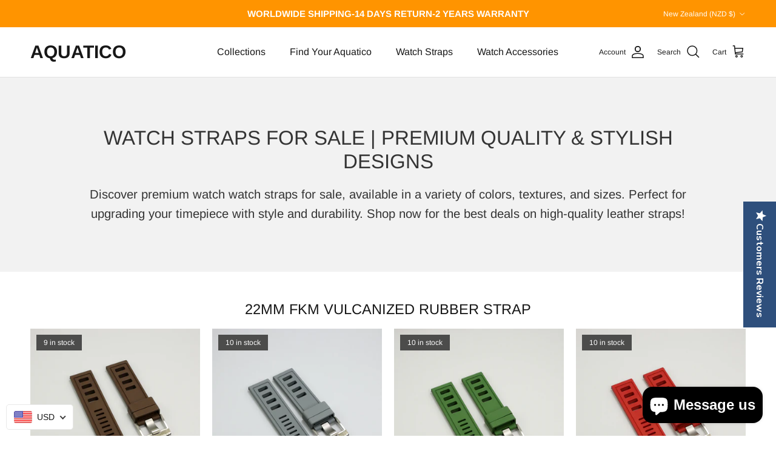

--- FILE ---
content_type: text/html; charset=utf-8
request_url: https://www.aquaticowatch.com/en-nz/collections/shop-by-size
body_size: 54865
content:
<!doctype html>
<html class="no-js" lang="en" dir="ltr">
<head><meta charset="utf-8">
<meta name="viewport" content="width=device-width,initial-scale=1">
<title>Shop by Size discount, GetQuotenow - AQUATICO</title><link rel="canonical" href="https://www.aquaticowatch.com/en-nz/collections/shop-by-size"><link rel="icon" href="//www.aquaticowatch.com/cdn/shop/files/1_007e3341-075e-4014-8740-c4e77bab7d58.png?crop=center&height=48&v=1656385110&width=48" type="image/png">
  <link rel="apple-touch-icon" href="//www.aquaticowatch.com/cdn/shop/files/1_007e3341-075e-4014-8740-c4e77bab7d58.png?crop=center&height=180&v=1656385110&width=180"><meta name="description" content="from 10%off - AQUATICO"><meta property="og:site_name" content="AQUATICO">
<meta property="og:url" content="https://www.aquaticowatch.com/en-nz/collections/shop-by-size">
<meta property="og:title" content="Shop by Size discount, GetQuotenow - AQUATICO">
<meta property="og:type" content="product.group">
<meta property="og:description" content="from 10%off - AQUATICO"><meta property="og:image" content="http://www.aquaticowatch.com/cdn/shop/files/BRONZE_SEA_STAR_BLUE_STONE_DIAL-3.jpg?crop=center&height=1200&v=1704417637&width=1200">
  <meta property="og:image:secure_url" content="https://www.aquaticowatch.com/cdn/shop/files/BRONZE_SEA_STAR_BLUE_STONE_DIAL-3.jpg?crop=center&height=1200&v=1704417637&width=1200">
  <meta property="og:image:width" content="1500">
  <meta property="og:image:height" content="1500"><meta name="twitter:card" content="summary_large_image">
<meta name="twitter:title" content="Shop by Size discount, GetQuotenow - AQUATICO">
<meta name="twitter:description" content="from 10%off - AQUATICO">
<style>@font-face {
  font-family: Arimo;
  font-weight: 400;
  font-style: normal;
  font-display: fallback;
  src: url("//www.aquaticowatch.com/cdn/fonts/arimo/arimo_n4.a7efb558ca22d2002248bbe6f302a98edee38e35.woff2") format("woff2"),
       url("//www.aquaticowatch.com/cdn/fonts/arimo/arimo_n4.0da809f7d1d5ede2a73be7094ac00741efdb6387.woff") format("woff");
}
@font-face {
  font-family: Arimo;
  font-weight: 700;
  font-style: normal;
  font-display: fallback;
  src: url("//www.aquaticowatch.com/cdn/fonts/arimo/arimo_n7.1d2d0638e6a1228d86beb0e10006e3280ccb2d04.woff2") format("woff2"),
       url("//www.aquaticowatch.com/cdn/fonts/arimo/arimo_n7.f4b9139e8eac4a17b38b8707044c20f54c3be479.woff") format("woff");
}
@font-face {
  font-family: Arimo;
  font-weight: 500;
  font-style: normal;
  font-display: fallback;
  src: url("//www.aquaticowatch.com/cdn/fonts/arimo/arimo_n5.a6cc016de05b75be63cb193704728ed8065f04bb.woff2") format("woff2"),
       url("//www.aquaticowatch.com/cdn/fonts/arimo/arimo_n5.e0d510a292c8c9059b1fcf519004ca9d3a6015a2.woff") format("woff");
}
@font-face {
  font-family: Arimo;
  font-weight: 400;
  font-style: italic;
  font-display: fallback;
  src: url("//www.aquaticowatch.com/cdn/fonts/arimo/arimo_i4.438ddb21a1b98c7230698d70dc1a21df235701b2.woff2") format("woff2"),
       url("//www.aquaticowatch.com/cdn/fonts/arimo/arimo_i4.0e1908a0dc1ec32fabb5a03a0c9ee2083f82e3d7.woff") format("woff");
}
@font-face {
  font-family: Arimo;
  font-weight: 700;
  font-style: italic;
  font-display: fallback;
  src: url("//www.aquaticowatch.com/cdn/fonts/arimo/arimo_i7.b9f09537c29041ec8d51f8cdb7c9b8e4f1f82cb1.woff2") format("woff2"),
       url("//www.aquaticowatch.com/cdn/fonts/arimo/arimo_i7.ec659fc855f754fd0b1bd052e606bba1058f73da.woff") format("woff");
}
@font-face {
  font-family: Arimo;
  font-weight: 400;
  font-style: normal;
  font-display: fallback;
  src: url("//www.aquaticowatch.com/cdn/fonts/arimo/arimo_n4.a7efb558ca22d2002248bbe6f302a98edee38e35.woff2") format("woff2"),
       url("//www.aquaticowatch.com/cdn/fonts/arimo/arimo_n4.0da809f7d1d5ede2a73be7094ac00741efdb6387.woff") format("woff");
}
@font-face {
  font-family: Arimo;
  font-weight: 700;
  font-style: normal;
  font-display: fallback;
  src: url("//www.aquaticowatch.com/cdn/fonts/arimo/arimo_n7.1d2d0638e6a1228d86beb0e10006e3280ccb2d04.woff2") format("woff2"),
       url("//www.aquaticowatch.com/cdn/fonts/arimo/arimo_n7.f4b9139e8eac4a17b38b8707044c20f54c3be479.woff") format("woff");
}
@font-face {
  font-family: Arimo;
  font-weight: 400;
  font-style: normal;
  font-display: fallback;
  src: url("//www.aquaticowatch.com/cdn/fonts/arimo/arimo_n4.a7efb558ca22d2002248bbe6f302a98edee38e35.woff2") format("woff2"),
       url("//www.aquaticowatch.com/cdn/fonts/arimo/arimo_n4.0da809f7d1d5ede2a73be7094ac00741efdb6387.woff") format("woff");
}
@font-face {
  font-family: Arimo;
  font-weight: 600;
  font-style: normal;
  font-display: fallback;
  src: url("//www.aquaticowatch.com/cdn/fonts/arimo/arimo_n6.9c18b0befd86597f319b7d7f925727d04c262b32.woff2") format("woff2"),
       url("//www.aquaticowatch.com/cdn/fonts/arimo/arimo_n6.422bf6679b81a8bfb1b25d19299a53688390c2b9.woff") format("woff");
}
:root {
  --page-container-width:          1100px;
  --reading-container-width:       720px;
  --divider-opacity:               0.14;
  --gutter-large:                  30px;
  --gutter-desktop:                20px;
  --gutter-mobile:                 16px;
  --section-padding:               50px;
  --larger-section-padding:        80px;
  --larger-section-padding-mobile: 60px;
  --largest-section-padding:       110px;
  --aos-animate-duration:          0.6s;

  --base-font-family:              Arimo, sans-serif;
  --base-font-weight:              400;
  --base-font-style:               normal;
  --heading-font-family:           Arimo, sans-serif;
  --heading-font-weight:           400;
  --heading-font-style:            normal;
  --logo-font-family:              Arimo, sans-serif;
  --logo-font-weight:              700;
  --logo-font-style:               normal;
  --nav-font-family:               Arimo, sans-serif;
  --nav-font-weight:               400;
  --nav-font-style:                normal;

  --base-text-size:15px;
  --base-line-height:              1.6;
  --input-text-size:16px;
  --smaller-text-size-1:12px;
  --smaller-text-size-2:14px;
  --smaller-text-size-3:12px;
  --smaller-text-size-4:11px;
  --larger-text-size:33px;
  --super-large-text-size:58px;
  --super-large-mobile-text-size:26px;
  --larger-mobile-text-size:26px;
  --logo-text-size:30px;--btn-letter-spacing: normal;
    --btn-text-transform: none;
    --button-text-size:  15px;
    --quickbuy-button-text-size: 14px;
    --small-feature-link-font-size: 1em;
    --input-btn-padding-top:             1em;
    --input-btn-padding-bottom:          1em;--heading-text-transform:uppercase;
  --nav-text-size:                      16px;
  --mobile-menu-font-weight:            600;

  --body-bg-color:                      255 255 255;
  --bg-color:                           255 255 255;
  --body-text-color:                    23 23 23;
  --text-color:                         23 23 23;

  --header-text-col:                    #171717;--header-text-hover-col:             var(--header-text-col);--header-bg-col:                     #ffffff;
  --heading-color:                     23 23 23;
  --body-heading-color:                23 23 23;
  --heading-divider-col:               #e2e2e2;

  --logo-col:                          #171717;
  --main-nav-bg:                       #f7f7f8;
  --main-nav-link-col:                 #171717;
  --main-nav-link-hover-col:           #171717;
  --main-nav-link-featured-col:        #df5641;

  --link-color:                        23 23 23;
  --body-link-color:                   23 23 23;

  --btn-bg-color:                        35 35 35;
  --btn-bg-hover-color:                  0 0 0;
  --btn-border-color:                    35 35 35;
  --btn-border-hover-color:              0 0 0;
  --btn-text-color:                      255 255 255;
  --btn-text-hover-color:                255 255 255;--btn-alt-bg-color:                    255 148 0;
  --btn-alt-text-color:                  35 35 35;
  --btn-alt-border-color:                35 35 35;
  --btn-alt-border-hover-color:          35 35 35;--btn-ter-bg-color:                    235 235 235;
  --btn-ter-text-color:                  0 0 0;
  --btn-ter-bg-hover-color:              35 35 35;
  --btn-ter-text-hover-color:            255 255 255;--btn-border-radius: 3px;--color-scheme-default:                             #ffffff;
  --color-scheme-default-color:                       255 255 255;
  --color-scheme-default-text-color:                  23 23 23;
  --color-scheme-default-head-color:                  23 23 23;
  --color-scheme-default-link-color:                  23 23 23;
  --color-scheme-default-btn-text-color:              255 255 255;
  --color-scheme-default-btn-text-hover-color:        255 255 255;
  --color-scheme-default-btn-bg-color:                35 35 35;
  --color-scheme-default-btn-bg-hover-color:          0 0 0;
  --color-scheme-default-btn-border-color:            35 35 35;
  --color-scheme-default-btn-border-hover-color:      0 0 0;
  --color-scheme-default-btn-alt-text-color:          35 35 35;
  --color-scheme-default-btn-alt-bg-color:            255 148 0;
  --color-scheme-default-btn-alt-border-color:        35 35 35;
  --color-scheme-default-btn-alt-border-hover-color:  35 35 35;

  --color-scheme-1:                             #f2f2f2;
  --color-scheme-1-color:                       242 242 242;
  --color-scheme-1-text-color:                  52 52 52;
  --color-scheme-1-head-color:                  52 52 52;
  --color-scheme-1-link-color:                  52 52 52;
  --color-scheme-1-btn-text-color:              255 255 255;
  --color-scheme-1-btn-text-hover-color:        255 255 255;
  --color-scheme-1-btn-bg-color:                35 35 35;
  --color-scheme-1-btn-bg-hover-color:          0 0 0;
  --color-scheme-1-btn-border-color:            35 35 35;
  --color-scheme-1-btn-border-hover-color:      0 0 0;
  --color-scheme-1-btn-alt-text-color:          35 35 35;
  --color-scheme-1-btn-alt-bg-color:            255 255 255;
  --color-scheme-1-btn-alt-border-color:        35 35 35;
  --color-scheme-1-btn-alt-border-hover-color:  35 35 35;

  --color-scheme-2:                             #f2f2f2;
  --color-scheme-2-color:                       242 242 242;
  --color-scheme-2-text-color:                  52 52 52;
  --color-scheme-2-head-color:                  52 52 52;
  --color-scheme-2-link-color:                  52 52 52;
  --color-scheme-2-btn-text-color:              255 255 255;
  --color-scheme-2-btn-text-hover-color:        255 255 255;
  --color-scheme-2-btn-bg-color:                35 35 35;
  --color-scheme-2-btn-bg-hover-color:          0 0 0;
  --color-scheme-2-btn-border-color:            35 35 35;
  --color-scheme-2-btn-border-hover-color:      0 0 0;
  --color-scheme-2-btn-alt-text-color:          35 35 35;
  --color-scheme-2-btn-alt-bg-color:            255 255 255;
  --color-scheme-2-btn-alt-border-color:        35 35 35;
  --color-scheme-2-btn-alt-border-hover-color:  35 35 35;

  /* Shop Pay payment terms */
  --payment-terms-background-color:    #ffffff;--quickbuy-bg: 242 242 242;--body-input-background-color:       rgb(var(--body-bg-color));
  --input-background-color:            rgb(var(--body-bg-color));
  --body-input-text-color:             var(--body-text-color);
  --input-text-color:                  var(--body-text-color);
  --body-input-border-color:           rgb(197, 197, 197);
  --input-border-color:                rgb(197, 197, 197);
  --input-border-color-hover:          rgb(127, 127, 127);
  --input-border-color-active:         rgb(23, 23, 23);

  --swatch-cross-svg:                  url("data:image/svg+xml,%3Csvg xmlns='http://www.w3.org/2000/svg' width='240' height='240' viewBox='0 0 24 24' fill='none' stroke='rgb(197, 197, 197)' stroke-width='0.09' preserveAspectRatio='none' %3E%3Cline x1='24' y1='0' x2='0' y2='24'%3E%3C/line%3E%3C/svg%3E");
  --swatch-cross-hover:                url("data:image/svg+xml,%3Csvg xmlns='http://www.w3.org/2000/svg' width='240' height='240' viewBox='0 0 24 24' fill='none' stroke='rgb(127, 127, 127)' stroke-width='0.09' preserveAspectRatio='none' %3E%3Cline x1='24' y1='0' x2='0' y2='24'%3E%3C/line%3E%3C/svg%3E");
  --swatch-cross-active:               url("data:image/svg+xml,%3Csvg xmlns='http://www.w3.org/2000/svg' width='240' height='240' viewBox='0 0 24 24' fill='none' stroke='rgb(23, 23, 23)' stroke-width='0.09' preserveAspectRatio='none' %3E%3Cline x1='24' y1='0' x2='0' y2='24'%3E%3C/line%3E%3C/svg%3E");

  --footer-divider-col:                #ffffff;
  --footer-text-col:                   255 255 255;
  --footer-heading-col:                255 255 255;
  --footer-bg:                         #202020;--product-label-overlay-justify: flex-start;--product-label-overlay-align: flex-start;--product-label-overlay-reduction-text:   #df5641;
  --product-label-overlay-reduction-bg:     #ffffff;
  --product-label-overlay-stock-text:       #ffffff;
  --product-label-overlay-stock-bg:         #4c4c4b;
  --product-label-overlay-new-text:         #808284;
  --product-label-overlay-new-bg:           #ffffff;
  --product-label-overlay-meta-text:        #ffffff;
  --product-label-overlay-meta-bg:          #000000;
  --product-label-sale-text:                #df5641;
  --product-label-sold-text:                #171717;
  --product-label-preorder-text:            #df5641;

  --product-block-crop-align:               center;

  
  --product-block-price-align:              center;
  --product-block-price-item-margin-start:  .25rem;
  --product-block-price-item-margin-end:    .25rem;
  

  --collection-block-image-position:   center center;

  --swatch-picker-image-size:          20px;
  --swatch-crop-align:                 center center;

  --image-overlay-text-color:          255 255 255;--image-overlay-bg:                  rgba(23, 23, 23, 0.1);
  --image-overlay-shadow-start:        rgb(0 0 0 / 0.15);
  --image-overlay-box-opacity:         1.0;.image-overlay--bg-box .text-overlay .text-overlay__text {
      --image-overlay-box-bg: 255 255 255;
      --heading-color: var(--body-heading-color);
      --text-color: var(--body-text-color);
      --link-color: var(--body-link-color);
    }--product-inventory-ok-box-color:            #ffffff;
  --product-inventory-ok-text-color:           #df5641;
  --product-inventory-ok-icon-box-fill-color:  #fff;
  --product-inventory-low-box-color:           #ffffff;
  --product-inventory-low-text-color:          #cea37a;
  --product-inventory-low-icon-box-fill-color: #fff;
  --product-inventory-low-text-color-channels: 223, 86, 65;
  --product-inventory-ok-text-color-channels:  206, 163, 122;

  --rating-star-color: 206 163 122;
}::selection {
    background: rgb(var(--body-heading-color));
    color: rgb(var(--body-bg-color));
  }
  ::-moz-selection {
    background: rgb(var(--body-heading-color));
    color: rgb(var(--body-bg-color));
  }.navigation .h1 {
  color: inherit !important;
}.use-color-scheme--default {
  --product-label-sale-text:           #df5641;
  --product-label-sold-text:           #171717;
  --product-label-preorder-text:       #df5641;
  --input-background-color:            rgb(var(--body-bg-color));
  --input-text-color:                  var(--body-input-text-color);
  --input-border-color:                rgb(197, 197, 197);
  --input-border-color-hover:          rgb(127, 127, 127);
  --input-border-color-active:         rgb(23, 23, 23);
}</style>

  <link href="//www.aquaticowatch.com/cdn/shop/t/3/assets/main.css?v=181073107730746733071718761950" rel="stylesheet" type="text/css" media="all" />
<link rel="preload" as="font" href="//www.aquaticowatch.com/cdn/fonts/arimo/arimo_n4.a7efb558ca22d2002248bbe6f302a98edee38e35.woff2" type="font/woff2" crossorigin><link rel="preload" as="font" href="//www.aquaticowatch.com/cdn/fonts/arimo/arimo_n4.a7efb558ca22d2002248bbe6f302a98edee38e35.woff2" type="font/woff2" crossorigin><script>
    document.documentElement.className = document.documentElement.className.replace('no-js', 'js');

    window.theme = {
      info: {
        name: 'Symmetry',
        version: '7.2.1'
      },
      device: {
        hasTouch: window.matchMedia('(any-pointer: coarse)').matches,
        hasHover: window.matchMedia('(hover: hover)').matches
      },
      mediaQueries: {
        md: '(min-width: 768px)',
        productMediaCarouselBreak: '(min-width: 1041px)'
      },
      routes: {
        base: 'https://www.aquaticowatch.com',
        cart: '/en-nz/cart',
        cartAdd: '/en-nz/cart/add.js',
        cartUpdate: '/en-nz/cart/update.js',
        predictiveSearch: '/en-nz/search/suggest'
      },
      strings: {
        cartTermsConfirmation: "You must agree to the terms and conditions before continuing.",
        cartItemsQuantityError: "You can only add [QUANTITY] of this item to your cart.",
        generalSearchViewAll: "View all search results",
        noStock: "SOLD OUT",
        noVariant: "Unavailable",
        productsProductChooseA: "Choose a",
        generalSearchPages: "Pages",
        generalSearchNoResultsWithoutTerms: "Sorry, we couldnʼt find any results",
        shippingCalculator: {
          singleRate: "There is one shipping rate for this destination:",
          multipleRates: "There are multiple shipping rates for this destination:",
          noRates: "We do not ship to this destination."
        }
      },
      settings: {
        moneyWithCurrencyFormat: "${{amount}} NZD",
        cartType: "page",
        afterAddToCart: "page",
        quickbuyStyle: "button",
        externalLinksNewTab: true,
        internalLinksSmoothScroll: true
      }
    }

    theme.inlineNavigationCheck = function() {
      var pageHeader = document.querySelector('.pageheader'),
          inlineNavContainer = pageHeader.querySelector('.logo-area__left__inner'),
          inlineNav = inlineNavContainer.querySelector('.navigation--left');
      if (inlineNav && getComputedStyle(inlineNav).display != 'none') {
        var inlineMenuCentered = document.querySelector('.pageheader--layout-inline-menu-center'),
            logoContainer = document.querySelector('.logo-area__middle__inner');
        if(inlineMenuCentered) {
          var rightWidth = document.querySelector('.logo-area__right__inner').clientWidth,
              middleWidth = logoContainer.clientWidth,
              logoArea = document.querySelector('.logo-area'),
              computedLogoAreaStyle = getComputedStyle(logoArea),
              logoAreaInnerWidth = logoArea.clientWidth - Math.ceil(parseFloat(computedLogoAreaStyle.paddingLeft)) - Math.ceil(parseFloat(computedLogoAreaStyle.paddingRight)),
              availableNavWidth = logoAreaInnerWidth - Math.max(rightWidth, middleWidth) * 2 - 40;
          inlineNavContainer.style.maxWidth = availableNavWidth + 'px';
        }

        var firstInlineNavLink = inlineNav.querySelector('.navigation__item:first-child'),
            lastInlineNavLink = inlineNav.querySelector('.navigation__item:last-child');
        if (lastInlineNavLink) {
          var inlineNavWidth = null;
          if(document.querySelector('html[dir=rtl]')) {
            inlineNavWidth = firstInlineNavLink.offsetLeft - lastInlineNavLink.offsetLeft + firstInlineNavLink.offsetWidth;
          } else {
            inlineNavWidth = lastInlineNavLink.offsetLeft - firstInlineNavLink.offsetLeft + lastInlineNavLink.offsetWidth;
          }
          if (inlineNavContainer.offsetWidth >= inlineNavWidth) {
            pageHeader.classList.add('pageheader--layout-inline-permitted');
            var tallLogo = logoContainer.clientHeight > lastInlineNavLink.clientHeight + 20;
            if (tallLogo) {
              inlineNav.classList.add('navigation--tight-underline');
            } else {
              inlineNav.classList.remove('navigation--tight-underline');
            }
          } else {
            pageHeader.classList.remove('pageheader--layout-inline-permitted');
          }
        }
      }
    };

    theme.setInitialHeaderHeightProperty = () => {
      const section = document.querySelector('.section-header');
      if (section) {
        document.documentElement.style.setProperty('--theme-header-height', Math.ceil(section.clientHeight) + 'px');
      }
    };
  </script>

  <script src="//www.aquaticowatch.com/cdn/shop/t/3/assets/main.js?v=63521094751913525411718761950" defer></script>

  <script>window.performance && window.performance.mark && window.performance.mark('shopify.content_for_header.start');</script><meta id="shopify-digital-wallet" name="shopify-digital-wallet" content="/64497942742/digital_wallets/dialog">
<meta name="shopify-checkout-api-token" content="f6043fc3de6a0ac382a888514b442544">
<meta id="in-context-paypal-metadata" data-shop-id="64497942742" data-venmo-supported="false" data-environment="production" data-locale="en_US" data-paypal-v4="true" data-currency="NZD">
<link rel="alternate" type="application/atom+xml" title="Feed" href="/en-nz/collections/shop-by-size.atom" />
<link rel="alternate" hreflang="x-default" href="https://www.aquaticowatch.com/collections/shop-by-size">
<link rel="alternate" hreflang="en" href="https://www.aquaticowatch.com/collections/shop-by-size">
<link rel="alternate" hreflang="en-GB" href="https://www.aquaticowatch.com/en-gb/collections/shop-by-size">
<link rel="alternate" hreflang="de-DE" href="http://de.aquaticowatch.com/collections/shop-by-size">
<link rel="alternate" hreflang="pl-DE" href="http://de.aquaticowatch.com/pl/collections/shop-by-size">
<link rel="alternate" hreflang="ru-DE" href="http://de.aquaticowatch.com/ru/collections/shop-by-size">
<link rel="alternate" hreflang="en-DE" href="http://de.aquaticowatch.com/en/collections/shop-by-size">
<link rel="alternate" hreflang="zh-Hant-HK" href="http://zh-tw.aquaticowatch.com/collections/shop-by-size">
<link rel="alternate" hreflang="en-HK" href="http://zh-tw.aquaticowatch.com/en/collections/shop-by-size">
<link rel="alternate" hreflang="en-TW" href="https://www.aquaticowatch.com/en-tw/collections/shop-by-size">
<link rel="alternate" hreflang="en-CA" href="https://www.aquaticowatch.com/en-ca/collections/shop-by-size">
<link rel="alternate" hreflang="en-AU" href="https://www.aquaticowatch.com/en-au/collections/shop-by-size">
<link rel="alternate" hreflang="ko-KR" href="http://ko.aquaticowatch.com/collections/shop-by-size">
<link rel="alternate" hreflang="zh-Hant-KR" href="http://ko.aquaticowatch.com/zh-tw/collections/shop-by-size">
<link rel="alternate" hreflang="no-KR" href="http://ko.aquaticowatch.com/no/collections/shop-by-size">
<link rel="alternate" hreflang="pt-KR" href="http://ko.aquaticowatch.com/pt-pt/collections/shop-by-size">
<link rel="alternate" hreflang="ja-KR" href="http://ko.aquaticowatch.com/ja/collections/shop-by-size">
<link rel="alternate" hreflang="es-KR" href="http://ko.aquaticowatch.com/es/collections/shop-by-size">
<link rel="alternate" hreflang="he-KR" href="http://ko.aquaticowatch.com/he/collections/shop-by-size">
<link rel="alternate" hreflang="hu-KR" href="http://ko.aquaticowatch.com/hu/collections/shop-by-size">
<link rel="alternate" hreflang="it-KR" href="http://ko.aquaticowatch.com/it/collections/shop-by-size">
<link rel="alternate" hreflang="en-KR" href="http://ko.aquaticowatch.com/en/collections/shop-by-size">
<link rel="alternate" hreflang="pt-BR" href="http://pt.aquaticowatch.com/collections/shop-by-size">
<link rel="alternate" hreflang="en-BR" href="http://pt.aquaticowatch.com/en/collections/shop-by-size">
<link rel="alternate" hreflang="en-CH" href="https://www.aquaticowatch.com/en-ch/collections/shop-by-size">
<link rel="alternate" hreflang="en-ES" href="https://www.aquaticowatch.com/en-es/collections/shop-by-size">
<link rel="alternate" hreflang="fr-FR" href="http://fr.aquaticowatch.com/collections/shop-by-size">
<link rel="alternate" hreflang="en-FR" href="http://fr.aquaticowatch.com/en/collections/shop-by-size">
<link rel="alternate" hreflang="en-SG" href="https://www.aquaticowatch.com/en-sg/collections/shop-by-size">
<link rel="alternate" hreflang="de-AT" href="https://www.aquaticowatch.com/de-at/collections/shop-by-size">
<link rel="alternate" hreflang="en-AT" href="https://www.aquaticowatch.com/en-at/collections/shop-by-size">
<link rel="alternate" hreflang="nl-NL" href="http://nl.aquaticowatch.com/collections/shop-by-size">
<link rel="alternate" hreflang="en-NL" href="http://nl.aquaticowatch.com/en/collections/shop-by-size">
<link rel="alternate" hreflang="en-IT" href="https://www.aquaticowatch.com/en-it/collections/shop-by-size">
<link rel="alternate" hreflang="en-NO" href="https://www.aquaticowatch.com/en-no/collections/shop-by-size">
<link rel="alternate" hreflang="no-NO" href="https://www.aquaticowatch.com/no-no/collections/shop-by-size">
<link rel="alternate" hreflang="en-KZ" href="https://www.aquaticowatch.com/en-kz/collections/shop-by-size">
<link rel="alternate" hreflang="ar-AE" href="http://ar.aquaticowatch.com/collections/shop-by-size">
<link rel="alternate" hreflang="en-AE" href="http://ar.aquaticowatch.com/en/collections/shop-by-size">
<link rel="alternate" hreflang="en-RE" href="https://www.aquaticowatch.com/en-re/collections/shop-by-size">
<link rel="alternate" hreflang="ja-JP" href="http://ja.aquaticowatch.com/collections/shop-by-size">
<link rel="alternate" hreflang="en-JP" href="http://ja.aquaticowatch.com/en/collections/shop-by-size">
<link rel="alternate" hreflang="en-HR" href="https://www.aquaticowatch.com/en-hr/collections/shop-by-size">
<link rel="alternate" hreflang="en-IL" href="https://www.aquaticowatch.com/en-il/collections/shop-by-size">
<link rel="alternate" hreflang="he-IL" href="https://www.aquaticowatch.com/he-il/collections/shop-by-size">
<link rel="alternate" hreflang="en-GI" href="https://www.aquaticowatch.com/en-gi/collections/shop-by-size">
<link rel="alternate" hreflang="en-NZ" href="https://www.aquaticowatch.com/en-nz/collections/shop-by-size">
<link rel="alternate" hreflang="ru-RU" href="http://ru.aquaticowatch.com/collections/shop-by-size">
<link rel="alternate" hreflang="en-RU" href="http://ru.aquaticowatch.com/en/collections/shop-by-size">
<link rel="alternate" hreflang="pl-PL" href="http://pl.aquaticowatch.com/collections/shop-by-size">
<link rel="alternate" hreflang="en-PL" href="http://pl.aquaticowatch.com/en/collections/shop-by-size">
<link rel="alternate" hreflang="en-SI" href="https://www.aquaticowatch.com/en-si/collections/shop-by-size">
<link rel="alternate" hreflang="en-TH" href="https://www.aquaticowatch.com/en-th/collections/shop-by-size">
<link rel="alternate" hreflang="bg-BG" href="http://bg.aquaticowatch.com/collections/shop-by-size">
<link rel="alternate" hreflang="en-BG" href="http://bg.aquaticowatch.com/en/collections/shop-by-size">
<link rel="alternate" hreflang="en-SE" href="http://sv.aquaticowatch.com/collections/shop-by-size">
<link rel="alternate" hreflang="da-DK" href="http://da.aquaticowatch.com/collections/shop-by-size">
<link rel="alternate" hreflang="en-DK" href="http://da.aquaticowatch.com/en/collections/shop-by-size">
<link rel="alternate" hreflang="en-CZ" href="https://www.aquaticowatch.com/en-cz/collections/shop-by-size">
<link rel="alternate" hreflang="en-FI" href="https://www.aquaticowatch.com/en-fi/collections/shop-by-size">
<link rel="alternate" hreflang="fi-FI" href="https://www.aquaticowatch.com/fi-fi/collections/shop-by-size">
<link rel="alternate" hreflang="en-GR" href="https://www.aquaticowatch.com/en-gr/collections/shop-by-size">
<link rel="alternate" hreflang="en-PT" href="https://www.aquaticowatch.com/en-pt/collections/shop-by-size">
<link rel="alternate" hreflang="en-RO" href="https://www.aquaticowatch.com/en-ro/collections/shop-by-size">
<link rel="alternate" hreflang="en-ID" href="http://id.aquaticowatch.com/collections/shop-by-size">
<link rel="alternate" hreflang="en-LV" href="https://www.aquaticowatch.com/en-lv/collections/shop-by-size">
<link rel="alternate" hreflang="lv-LV" href="https://www.aquaticowatch.com/lv-lv/collections/shop-by-size">
<link rel="alternate" hreflang="en-LT" href="https://www.aquaticowatch.com/en-lt/collections/shop-by-size">
<link rel="alternate" hreflang="en-RS" href="https://www.aquaticowatch.com/en-rs/collections/shop-by-size">
<link rel="alternate" hreflang="en-SK" href="https://www.aquaticowatch.com/en-sk/collections/shop-by-size">
<link rel="alternate" hreflang="en-UA" href="https://www.aquaticowatch.com/en-ua/collections/shop-by-size">
<link rel="alternate" hreflang="en-EE" href="https://www.aquaticowatch.com/en-ee/collections/shop-by-size">
<link rel="alternate" hreflang="en-HU" href="https://www.aquaticowatch.com/en-hu/collections/shop-by-size">
<link rel="alternate" hreflang="hu-HU" href="https://www.aquaticowatch.com/hu-hu/collections/shop-by-size">
<link rel="alternate" hreflang="en-TR" href="https://www.aquaticowatch.com/en-tr/collections/shop-by-size">
<link rel="alternate" hreflang="en-MY" href="https://www.aquaticowatch.com/en-my/collections/shop-by-size">
<link rel="alternate" hreflang="en-IE" href="http://hr.aquaticowatch.com/collections/shop-by-size">
<link rel="alternate" hreflang="fil-PH" href="http://tl.aquaticowatch.com/collections/shop-by-size">
<link rel="alternate" hreflang="en-PH" href="http://tl.aquaticowatch.com/en/collections/shop-by-size">
<link rel="alternate" type="application/json+oembed" href="https://www.aquaticowatch.com/en-nz/collections/shop-by-size.oembed">
<script async="async" src="/checkouts/internal/preloads.js?locale=en-NZ"></script>
<link rel="preconnect" href="https://shop.app" crossorigin="anonymous">
<script async="async" src="https://shop.app/checkouts/internal/preloads.js?locale=en-NZ&shop_id=64497942742" crossorigin="anonymous"></script>
<script id="apple-pay-shop-capabilities" type="application/json">{"shopId":64497942742,"countryCode":"HK","currencyCode":"NZD","merchantCapabilities":["supports3DS"],"merchantId":"gid:\/\/shopify\/Shop\/64497942742","merchantName":"AQUATICO","requiredBillingContactFields":["postalAddress","email","phone"],"requiredShippingContactFields":["postalAddress","email","phone"],"shippingType":"shipping","supportedNetworks":["visa","masterCard","amex"],"total":{"type":"pending","label":"AQUATICO","amount":"1.00"},"shopifyPaymentsEnabled":true,"supportsSubscriptions":true}</script>
<script id="shopify-features" type="application/json">{"accessToken":"f6043fc3de6a0ac382a888514b442544","betas":["rich-media-storefront-analytics"],"domain":"www.aquaticowatch.com","predictiveSearch":true,"shopId":64497942742,"locale":"en"}</script>
<script>var Shopify = Shopify || {};
Shopify.shop = "aquaticowatchshop.myshopify.com";
Shopify.locale = "en";
Shopify.currency = {"active":"NZD","rate":"1.678359"};
Shopify.country = "NZ";
Shopify.theme = {"name":"Aquatico Watches 的更新版副本","id":143022620886,"schema_name":"Symmetry","schema_version":"7.2.1","theme_store_id":568,"role":"main"};
Shopify.theme.handle = "null";
Shopify.theme.style = {"id":null,"handle":null};
Shopify.cdnHost = "www.aquaticowatch.com/cdn";
Shopify.routes = Shopify.routes || {};
Shopify.routes.root = "/en-nz/";</script>
<script type="module">!function(o){(o.Shopify=o.Shopify||{}).modules=!0}(window);</script>
<script>!function(o){function n(){var o=[];function n(){o.push(Array.prototype.slice.apply(arguments))}return n.q=o,n}var t=o.Shopify=o.Shopify||{};t.loadFeatures=n(),t.autoloadFeatures=n()}(window);</script>
<script>
  window.ShopifyPay = window.ShopifyPay || {};
  window.ShopifyPay.apiHost = "shop.app\/pay";
  window.ShopifyPay.redirectState = null;
</script>
<script id="shop-js-analytics" type="application/json">{"pageType":"collection"}</script>
<script defer="defer" async type="module" src="//www.aquaticowatch.com/cdn/shopifycloud/shop-js/modules/v2/client.init-shop-cart-sync_BN7fPSNr.en.esm.js"></script>
<script defer="defer" async type="module" src="//www.aquaticowatch.com/cdn/shopifycloud/shop-js/modules/v2/chunk.common_Cbph3Kss.esm.js"></script>
<script defer="defer" async type="module" src="//www.aquaticowatch.com/cdn/shopifycloud/shop-js/modules/v2/chunk.modal_DKumMAJ1.esm.js"></script>
<script type="module">
  await import("//www.aquaticowatch.com/cdn/shopifycloud/shop-js/modules/v2/client.init-shop-cart-sync_BN7fPSNr.en.esm.js");
await import("//www.aquaticowatch.com/cdn/shopifycloud/shop-js/modules/v2/chunk.common_Cbph3Kss.esm.js");
await import("//www.aquaticowatch.com/cdn/shopifycloud/shop-js/modules/v2/chunk.modal_DKumMAJ1.esm.js");

  window.Shopify.SignInWithShop?.initShopCartSync?.({"fedCMEnabled":true,"windoidEnabled":true});

</script>
<script>
  window.Shopify = window.Shopify || {};
  if (!window.Shopify.featureAssets) window.Shopify.featureAssets = {};
  window.Shopify.featureAssets['shop-js'] = {"shop-cart-sync":["modules/v2/client.shop-cart-sync_CJVUk8Jm.en.esm.js","modules/v2/chunk.common_Cbph3Kss.esm.js","modules/v2/chunk.modal_DKumMAJ1.esm.js"],"init-fed-cm":["modules/v2/client.init-fed-cm_7Fvt41F4.en.esm.js","modules/v2/chunk.common_Cbph3Kss.esm.js","modules/v2/chunk.modal_DKumMAJ1.esm.js"],"init-shop-email-lookup-coordinator":["modules/v2/client.init-shop-email-lookup-coordinator_Cc088_bR.en.esm.js","modules/v2/chunk.common_Cbph3Kss.esm.js","modules/v2/chunk.modal_DKumMAJ1.esm.js"],"init-windoid":["modules/v2/client.init-windoid_hPopwJRj.en.esm.js","modules/v2/chunk.common_Cbph3Kss.esm.js","modules/v2/chunk.modal_DKumMAJ1.esm.js"],"shop-button":["modules/v2/client.shop-button_B0jaPSNF.en.esm.js","modules/v2/chunk.common_Cbph3Kss.esm.js","modules/v2/chunk.modal_DKumMAJ1.esm.js"],"shop-cash-offers":["modules/v2/client.shop-cash-offers_DPIskqss.en.esm.js","modules/v2/chunk.common_Cbph3Kss.esm.js","modules/v2/chunk.modal_DKumMAJ1.esm.js"],"shop-toast-manager":["modules/v2/client.shop-toast-manager_CK7RT69O.en.esm.js","modules/v2/chunk.common_Cbph3Kss.esm.js","modules/v2/chunk.modal_DKumMAJ1.esm.js"],"init-shop-cart-sync":["modules/v2/client.init-shop-cart-sync_BN7fPSNr.en.esm.js","modules/v2/chunk.common_Cbph3Kss.esm.js","modules/v2/chunk.modal_DKumMAJ1.esm.js"],"init-customer-accounts-sign-up":["modules/v2/client.init-customer-accounts-sign-up_CfPf4CXf.en.esm.js","modules/v2/client.shop-login-button_DeIztwXF.en.esm.js","modules/v2/chunk.common_Cbph3Kss.esm.js","modules/v2/chunk.modal_DKumMAJ1.esm.js"],"pay-button":["modules/v2/client.pay-button_CgIwFSYN.en.esm.js","modules/v2/chunk.common_Cbph3Kss.esm.js","modules/v2/chunk.modal_DKumMAJ1.esm.js"],"init-customer-accounts":["modules/v2/client.init-customer-accounts_DQ3x16JI.en.esm.js","modules/v2/client.shop-login-button_DeIztwXF.en.esm.js","modules/v2/chunk.common_Cbph3Kss.esm.js","modules/v2/chunk.modal_DKumMAJ1.esm.js"],"avatar":["modules/v2/client.avatar_BTnouDA3.en.esm.js"],"init-shop-for-new-customer-accounts":["modules/v2/client.init-shop-for-new-customer-accounts_CsZy_esa.en.esm.js","modules/v2/client.shop-login-button_DeIztwXF.en.esm.js","modules/v2/chunk.common_Cbph3Kss.esm.js","modules/v2/chunk.modal_DKumMAJ1.esm.js"],"shop-follow-button":["modules/v2/client.shop-follow-button_BRMJjgGd.en.esm.js","modules/v2/chunk.common_Cbph3Kss.esm.js","modules/v2/chunk.modal_DKumMAJ1.esm.js"],"checkout-modal":["modules/v2/client.checkout-modal_B9Drz_yf.en.esm.js","modules/v2/chunk.common_Cbph3Kss.esm.js","modules/v2/chunk.modal_DKumMAJ1.esm.js"],"shop-login-button":["modules/v2/client.shop-login-button_DeIztwXF.en.esm.js","modules/v2/chunk.common_Cbph3Kss.esm.js","modules/v2/chunk.modal_DKumMAJ1.esm.js"],"lead-capture":["modules/v2/client.lead-capture_DXYzFM3R.en.esm.js","modules/v2/chunk.common_Cbph3Kss.esm.js","modules/v2/chunk.modal_DKumMAJ1.esm.js"],"shop-login":["modules/v2/client.shop-login_CA5pJqmO.en.esm.js","modules/v2/chunk.common_Cbph3Kss.esm.js","modules/v2/chunk.modal_DKumMAJ1.esm.js"],"payment-terms":["modules/v2/client.payment-terms_BxzfvcZJ.en.esm.js","modules/v2/chunk.common_Cbph3Kss.esm.js","modules/v2/chunk.modal_DKumMAJ1.esm.js"]};
</script>
<script id="__st">var __st={"a":64497942742,"offset":28800,"reqid":"01327c7d-b9c4-4b79-bda5-f5eb000c69a1-1769724363","pageurl":"www.aquaticowatch.com\/en-nz\/collections\/shop-by-size","u":"44a51f17357d","p":"collection","rtyp":"collection","rid":406846374102};</script>
<script>window.ShopifyPaypalV4VisibilityTracking = true;</script>
<script id="captcha-bootstrap">!function(){'use strict';const t='contact',e='account',n='new_comment',o=[[t,t],['blogs',n],['comments',n],[t,'customer']],c=[[e,'customer_login'],[e,'guest_login'],[e,'recover_customer_password'],[e,'create_customer']],r=t=>t.map((([t,e])=>`form[action*='/${t}']:not([data-nocaptcha='true']) input[name='form_type'][value='${e}']`)).join(','),a=t=>()=>t?[...document.querySelectorAll(t)].map((t=>t.form)):[];function s(){const t=[...o],e=r(t);return a(e)}const i='password',u='form_key',d=['recaptcha-v3-token','g-recaptcha-response','h-captcha-response',i],f=()=>{try{return window.sessionStorage}catch{return}},m='__shopify_v',_=t=>t.elements[u];function p(t,e,n=!1){try{const o=window.sessionStorage,c=JSON.parse(o.getItem(e)),{data:r}=function(t){const{data:e,action:n}=t;return t[m]||n?{data:e,action:n}:{data:t,action:n}}(c);for(const[e,n]of Object.entries(r))t.elements[e]&&(t.elements[e].value=n);n&&o.removeItem(e)}catch(o){console.error('form repopulation failed',{error:o})}}const l='form_type',E='cptcha';function T(t){t.dataset[E]=!0}const w=window,h=w.document,L='Shopify',v='ce_forms',y='captcha';let A=!1;((t,e)=>{const n=(g='f06e6c50-85a8-45c8-87d0-21a2b65856fe',I='https://cdn.shopify.com/shopifycloud/storefront-forms-hcaptcha/ce_storefront_forms_captcha_hcaptcha.v1.5.2.iife.js',D={infoText:'Protected by hCaptcha',privacyText:'Privacy',termsText:'Terms'},(t,e,n)=>{const o=w[L][v],c=o.bindForm;if(c)return c(t,g,e,D).then(n);var r;o.q.push([[t,g,e,D],n]),r=I,A||(h.body.append(Object.assign(h.createElement('script'),{id:'captcha-provider',async:!0,src:r})),A=!0)});var g,I,D;w[L]=w[L]||{},w[L][v]=w[L][v]||{},w[L][v].q=[],w[L][y]=w[L][y]||{},w[L][y].protect=function(t,e){n(t,void 0,e),T(t)},Object.freeze(w[L][y]),function(t,e,n,w,h,L){const[v,y,A,g]=function(t,e,n){const i=e?o:[],u=t?c:[],d=[...i,...u],f=r(d),m=r(i),_=r(d.filter((([t,e])=>n.includes(e))));return[a(f),a(m),a(_),s()]}(w,h,L),I=t=>{const e=t.target;return e instanceof HTMLFormElement?e:e&&e.form},D=t=>v().includes(t);t.addEventListener('submit',(t=>{const e=I(t);if(!e)return;const n=D(e)&&!e.dataset.hcaptchaBound&&!e.dataset.recaptchaBound,o=_(e),c=g().includes(e)&&(!o||!o.value);(n||c)&&t.preventDefault(),c&&!n&&(function(t){try{if(!f())return;!function(t){const e=f();if(!e)return;const n=_(t);if(!n)return;const o=n.value;o&&e.removeItem(o)}(t);const e=Array.from(Array(32),(()=>Math.random().toString(36)[2])).join('');!function(t,e){_(t)||t.append(Object.assign(document.createElement('input'),{type:'hidden',name:u})),t.elements[u].value=e}(t,e),function(t,e){const n=f();if(!n)return;const o=[...t.querySelectorAll(`input[type='${i}']`)].map((({name:t})=>t)),c=[...d,...o],r={};for(const[a,s]of new FormData(t).entries())c.includes(a)||(r[a]=s);n.setItem(e,JSON.stringify({[m]:1,action:t.action,data:r}))}(t,e)}catch(e){console.error('failed to persist form',e)}}(e),e.submit())}));const S=(t,e)=>{t&&!t.dataset[E]&&(n(t,e.some((e=>e===t))),T(t))};for(const o of['focusin','change'])t.addEventListener(o,(t=>{const e=I(t);D(e)&&S(e,y())}));const B=e.get('form_key'),M=e.get(l),P=B&&M;t.addEventListener('DOMContentLoaded',(()=>{const t=y();if(P)for(const e of t)e.elements[l].value===M&&p(e,B);[...new Set([...A(),...v().filter((t=>'true'===t.dataset.shopifyCaptcha))])].forEach((e=>S(e,t)))}))}(h,new URLSearchParams(w.location.search),n,t,e,['guest_login'])})(!0,!0)}();</script>
<script integrity="sha256-4kQ18oKyAcykRKYeNunJcIwy7WH5gtpwJnB7kiuLZ1E=" data-source-attribution="shopify.loadfeatures" defer="defer" src="//www.aquaticowatch.com/cdn/shopifycloud/storefront/assets/storefront/load_feature-a0a9edcb.js" crossorigin="anonymous"></script>
<script crossorigin="anonymous" defer="defer" src="//www.aquaticowatch.com/cdn/shopifycloud/storefront/assets/shopify_pay/storefront-65b4c6d7.js?v=20250812"></script>
<script data-source-attribution="shopify.dynamic_checkout.dynamic.init">var Shopify=Shopify||{};Shopify.PaymentButton=Shopify.PaymentButton||{isStorefrontPortableWallets:!0,init:function(){window.Shopify.PaymentButton.init=function(){};var t=document.createElement("script");t.src="https://www.aquaticowatch.com/cdn/shopifycloud/portable-wallets/latest/portable-wallets.en.js",t.type="module",document.head.appendChild(t)}};
</script>
<script data-source-attribution="shopify.dynamic_checkout.buyer_consent">
  function portableWalletsHideBuyerConsent(e){var t=document.getElementById("shopify-buyer-consent"),n=document.getElementById("shopify-subscription-policy-button");t&&n&&(t.classList.add("hidden"),t.setAttribute("aria-hidden","true"),n.removeEventListener("click",e))}function portableWalletsShowBuyerConsent(e){var t=document.getElementById("shopify-buyer-consent"),n=document.getElementById("shopify-subscription-policy-button");t&&n&&(t.classList.remove("hidden"),t.removeAttribute("aria-hidden"),n.addEventListener("click",e))}window.Shopify?.PaymentButton&&(window.Shopify.PaymentButton.hideBuyerConsent=portableWalletsHideBuyerConsent,window.Shopify.PaymentButton.showBuyerConsent=portableWalletsShowBuyerConsent);
</script>
<script data-source-attribution="shopify.dynamic_checkout.cart.bootstrap">document.addEventListener("DOMContentLoaded",(function(){function t(){return document.querySelector("shopify-accelerated-checkout-cart, shopify-accelerated-checkout")}if(t())Shopify.PaymentButton.init();else{new MutationObserver((function(e,n){t()&&(Shopify.PaymentButton.init(),n.disconnect())})).observe(document.body,{childList:!0,subtree:!0})}}));
</script>
<link id="shopify-accelerated-checkout-styles" rel="stylesheet" media="screen" href="https://www.aquaticowatch.com/cdn/shopifycloud/portable-wallets/latest/accelerated-checkout-backwards-compat.css" crossorigin="anonymous">
<style id="shopify-accelerated-checkout-cart">
        #shopify-buyer-consent {
  margin-top: 1em;
  display: inline-block;
  width: 100%;
}

#shopify-buyer-consent.hidden {
  display: none;
}

#shopify-subscription-policy-button {
  background: none;
  border: none;
  padding: 0;
  text-decoration: underline;
  font-size: inherit;
  cursor: pointer;
}

#shopify-subscription-policy-button::before {
  box-shadow: none;
}

      </style>

<script>window.performance && window.performance.mark && window.performance.mark('shopify.content_for_header.end');</script>
<!-- CC Custom Head Start --><!-- CC Custom Head End --><!-- BEGIN app block: shopify://apps/yotpo-product-reviews/blocks/settings/eb7dfd7d-db44-4334-bc49-c893b51b36cf -->


  <script type="text/javascript" src="https://cdn-widgetsrepository.yotpo.com/v1/loader/x7kKP9MIcR3tETT6dTwTDkz8BZYzBv7D0Fj8HhAn?languageCode=en" async></script>



  
<!-- END app block --><!-- BEGIN app block: shopify://apps/beast-currency-converter/blocks/doubly/267afa86-a419-4d5b-a61b-556038e7294d -->


	<script>
		var DoublyGlobalCurrency, catchXHR = true, bccAppVersion = 1;
       	var DoublyGlobal = {
			theme : 'flags_theme',
			spanClass : 'money',
			cookieName : '_g1655822284',
			ratesUrl :  'https://init.grizzlyapps.com/9e32c84f0db4f7b1eb40c32bdb0bdea9',
			geoUrl : 'https://currency.grizzlyapps.com/83d400c612f9a099fab8f76dcab73a48',
			shopCurrency : 'USD',
            allowedCurrencies : '["USD","HKD","EUR","GBP","CAD"]',
			countriesJSON : '[]',
			currencyMessage : 'All orders are processed in USD. While the content of your cart is currently displayed in <span class="selected-currency"></span>, you will checkout using USD at the most current exchange rate.',
            currencyFormat : 'money_with_currency_format',
			euroFormat : 'amount',
            removeDecimals : 0,
            roundDecimals : 0,
            roundTo : '99',
            autoSwitch : 0,
			showPriceOnHover : 0,
            showCurrencyMessage : false,
			hideConverter : '',
			forceJqueryLoad : false,
			beeketing : true,
			themeScript : '',
			customerScriptBefore : '',
			customerScriptAfter : '',
			debug: false
		};

		<!-- inline script: fixes + various plugin js functions -->
		DoublyGlobal.themeScript = "if(DoublyGlobal.debug) debugger;function addDoublyMessage() { if (jQueryGrizzly('#cartform .doubly-message').length==0) { jQueryGrizzly('#cartform .checkout-buttons').before('<div class=\"doubly-message\"><\/div>'); } if (jQueryGrizzly('.cart .doubly-message').length==0) { jQueryGrizzly('.cart #shop-more').parent().before('<div class=\"doubly-message\"><\/div>'); } } jQueryGrizzly(document).bind('ajaxComplete.laterConvert', function() { setTimeout(function(){ addDoublyMessage(); DoublyCurrency.convertAll(jQueryGrizzly('[name=doubly-currencies]').val()); initExtraFeatures(); },100); setTimeout(function(){ DoublyCurrency.convertAll(jQueryGrizzly('[name=doubly-currencies]').val()); initExtraFeatures(); },500); setTimeout(function(){ DoublyCurrency.convertAll(jQueryGrizzly('[name=doubly-currencies]').val()); initExtraFeatures(); },1000); }); function checkIfSelectExists() { if (jQueryGrizzly('body>.select2-container').length==0) { setTimeout(function(){ DoublyCurrency.convertAll(jQueryGrizzly('[name=doubly-currencies]').val()); initExtraFeatures(); },500); setTimeout(function(){ DoublyCurrency.convertAll(jQueryGrizzly('[name=doubly-currencies]').val()); initExtraFeatures(); },1000); setTimeout(function(){ DoublyCurrency.convertAll(jQueryGrizzly('[name=doubly-currencies]').val()); initExtraFeatures(); },1500); setTimeout(function(){ DoublyCurrency.convertAll(jQueryGrizzly('[name=doubly-currencies]').val()); initExtraFeatures(); },2000); } } function addVariantBindings() { jQueryGrizzly('.single-option-selector').unbind('change.single-option-selector'); jQueryGrizzly('.single-option-selector').bind('change.single-option-selector',function() { DoublyCurrency.convertAll(jQueryGrizzly('[name=doubly-currencies]').val()); initExtraFeatures(); setTimeout(function(){ DoublyCurrency.convertAll(jQueryGrizzly('[name=doubly-currencies]').val()); initExtraFeatures(); },10); }); jQueryGrizzly('.selector-wrapper .select2-container .select2-selection').unbind('click.changeCurrency touchend.changeCurrency'); jQueryGrizzly('.selector-wrapper .select2-container .select2-selection').bind('click.changeCurrency touchend.changeCurrency', function() { setTimeout(function(){ addVariantBindings(); DoublyCurrency.convertAll(jQueryGrizzly('[name=doubly-currencies]').val()); initExtraFeatures(); checkIfSelectExists(); },100); setTimeout(function(){ checkIfSelectExists(); },1000); setTimeout(function(){ checkIfSelectExists(); },2000); setTimeout(function(){ checkIfSelectExists(); },3000); setTimeout(function(){ checkIfSelectExists(); },4000); }); jQueryGrizzly('.option-selector label').unbind('click.changeCurrency touchend.changeCurrency'); jQueryGrizzly('.option-selector label').bind('click.changeCurrency touchend.changeCurrency', function() { DoublyCurrency.convertAll(jQueryGrizzly('[name=doubly-currencies]').val()); initExtraFeatures(); setTimeout(function(){ addVariantBindings(); DoublyCurrency.convertAll(jQueryGrizzly('[name=doubly-currencies]').val()); initExtraFeatures(); },100); }); jQueryGrizzly('body>.select2-container ul.select2-results__options li').unbind('click.changeCurrency touchend.changeCurrency'); jQueryGrizzly('body>.select2-container ul.select2-results__options li').bind('click.changeCurrency touchend.changeCurrency', function() { DoublyCurrency.convertAll(jQueryGrizzly('[name=doubly-currencies]').val()); initExtraFeatures(); setTimeout(function(){ addVariantBindings(); DoublyCurrency.convertAll(jQueryGrizzly('[name=doubly-currencies]').val()); initExtraFeatures(); },100); }); jQueryGrizzly('.selector-wrapper .clickyboxes li a').unbind('click.changeCurrency touchend.changeCurrency'); jQueryGrizzly('.selector-wrapper .clickyboxes li a').bind('click.changeCurrency touchend.changeCurrency', function() { DoublyCurrency.convertAll(jQueryGrizzly('[name=doubly-currencies]').val()); initExtraFeatures(); setTimeout(function(){ DoublyCurrency.convertAll(jQueryGrizzly('[name=doubly-currencies]').val()); initExtraFeatures(); },10); }); } function addQuickVariantConversion() { if(jQueryGrizzly('[name=doubly-currencies]').length) { DoublyCurrency.convertAll(jQueryGrizzly('[name=doubly-currencies]').val()); initExtraFeatures(); } jQueryGrizzly('.product-block .block-inner-inner, .product-block a.product-link, .product-block a.quickbuy-toggle').unbind('click.changeCurrency touchend.changeCurrency'); jQueryGrizzly('.product-block .block-inner-inner, .product-block a.product-link, .product-block a.quickbuy-toggle').bind('click.changeCurrency touchend.changeCurrency', function() { setTimeout(function(){ addVariantBindings(); },500); setTimeout(function(){ addVariantBindings(); },1000); setTimeout(function(){ addVariantBindings(); },2000); setTimeout(function(){ addVariantBindings(); },3000); setTimeout(function(){ addVariantBindings(); },4000); }); } addVariantBindings(); addQuickVariantConversion(); setTimeout(function(){ addVariantBindings(); addQuickVariantConversion(); },500); setTimeout(function(){ addVariantBindings(); addQuickVariantConversion(); },1000); setTimeout(function(){ addVariantBindings(); addQuickVariantConversion(); },2000); jQueryGrizzly('.switcher, body>.doubly-wrapper').remove(); if (jQueryGrizzly('.cart-summary').length !== 0) { jQueryGrizzly('.cart-summary').after('<div class=\"doubly-wrapper\"><\/div>'); function doublyReposition() { if (jQueryGrizzly(window).width()<768) { jQueryGrizzly('.doubly-wrapper').addClass('doubly-float').removeClass('doubly-wrapper').appendTo('body'); jQueryGrizzly('.doubly-float .doubly-nice-select').removeClass('slim'); } else if (jQueryGrizzly(window).width()>=768) { jQueryGrizzly('.doubly-float').addClass('doubly-wrapper').removeClass('doubly-float').insertAfter('.cart-summary'); jQueryGrizzly('.doubly-wrapper .doubly-nice-select').addClass('slim'); } } function afterCurrencySwitcherInit() { doublyReposition(); } jQueryGrizzly(window).resize(function(){ doublyReposition(); }); } jQueryGrizzly('head').append('<style> .doubly-wrapper { margin:4px 0 0 15px; vertical-align:middle; float:none; display:inline-block; } .doubly-float .doubly-nice-select::after, .doubly-wrapper .doubly-nice-select::after { border-color:#403F3F !important; } .doubly-message { margin:0 0 40px; } .cart .doubly-message { margin:0px; } .doubly-nice-select .current { color:#171717 !important; } .doubly-nice-select:after { border-color:#171717; } <\/style>'); if(window.location.href.indexOf('\/checkouts') != -1 || window.location.href.indexOf('\/password') != -1 || window.location.href.indexOf('\/orders') != -1) { jQueryGrizzly('head').append('<style> .doubly-float, .doubly-wrapper { display:none !important; } <\/style>'); }";
                    DoublyGlobal.initNiceSelect = function(){
                        !function(e) {
                            e.fn.niceSelect = function() {
                                this.each(function() {
                                    var s = e(this);
                                    var t = s.next()
                                    , n = s.find('option')
                                    , a = s.find('option:selected');
                                    t.find('.current').html('<span class="flags flags-' + a.data('country') + '"></span> &nbsp;' + a.data('display') || a.text());
                                }),
                                e(document).off('.nice_select'),
                                e(document).on('click.nice_select', '.doubly-nice-select.doubly-nice-select', function(s) {
                                    var t = e(this);
                                    e('.doubly-nice-select').not(t).removeClass('open'),
                                    t.toggleClass('open'),
                                    t.hasClass('open') ? (t.find('.option'),
                                    t.find('.focus').removeClass('focus'),
                                    t.find('.selected').addClass('focus')) : t.focus()
                                }),
                                e(document).on('click.nice_select', function(s) {
                                    0 === e(s.target).closest('.doubly-nice-select').length && e('.doubly-nice-select').removeClass('open').find('.option')
                                }),
                                e(document).on('click.nice_select', '.doubly-nice-select .option', function(s) {
                                    var t = e(this);
                                    e('.doubly-nice-select').each(function() {
                                        var s = e(this).find('.option[data-value="' + t.data('value') + '"]')
                                        , n = s.closest('.doubly-nice-select');
                                        n.find('.selected').removeClass('selected'),
                                        s.addClass('selected');
                                        var a = '<span class="flags flags-' + s.data('country') + '"></span> &nbsp;' + s.data('display') || s.text();
                                        n.find('.current').html(a),
                                        n.prev('select').val(s.data('value')).trigger('change')
                                    })
                                }),
                                e(document).on('keydown.nice_select', '.doubly-nice-select', function(s) {
                                    var t = e(this)
                                    , n = e(t.find('.focus') || t.find('.list .option.selected'));
                                    if (32 == s.keyCode || 13 == s.keyCode)
                                        return t.hasClass('open') ? n.trigger('click') : t.trigger('click'),
                                        !1;
                                    if (40 == s.keyCode)
                                        return t.hasClass('open') ? n.next().length > 0 && (t.find('.focus').removeClass('focus'),
                                        n.next().addClass('focus')) : t.trigger('click'),
                                        !1;
                                    if (38 == s.keyCode)
                                        return t.hasClass('open') ? n.prev().length > 0 && (t.find('.focus').removeClass('focus'),
                                        n.prev().addClass('focus')) : t.trigger('click'),
                                        !1;
                                    if (27 == s.keyCode)
                                        t.hasClass('open') && t.trigger('click');
                                    else if (9 == s.keyCode && t.hasClass('open'))
                                        return !1
                                })
                            }
                        }(jQueryGrizzly);
                    };
                DoublyGlobal.addSelect = function(){
                    /* add select in select wrapper or body */  
                    if (jQueryGrizzly('.doubly-wrapper').length>0) { 
                        var doublyWrapper = '.doubly-wrapper';
                    } else if (jQueryGrizzly('.doubly-float').length==0) {
                        var doublyWrapper = '.doubly-float';
                        jQueryGrizzly('body').append('<div class="doubly-float"></div>');
                    }
                    document.querySelectorAll(doublyWrapper).forEach(function(el) {
                        el.insertAdjacentHTML('afterbegin', '<select class="currency-switcher right noreplace" name="doubly-currencies"><option value="USD" data-country="United-States" data-currency-symbol="&#36;" data-display="USD">US Dollar</option><option value="HKD" data-country="Hong-Kong" data-currency-symbol="&#36;" data-display="HKD">Hong Kong Dollar</option><option value="EUR" data-country="European-Union" data-currency-symbol="&#8364;" data-display="EUR">Euro</option><option value="GBP" data-country="United-Kingdom" data-currency-symbol="&#163;" data-display="GBP">British Pound Sterling</option><option value="CAD" data-country="Canada" data-currency-symbol="&#36;" data-display="CAD">Canadian Dollar</option></select> <div class="doubly-nice-select currency-switcher right" data-nosnippet> <span class="current notranslate"></span> <ul class="list"> <li class="option notranslate" data-value="USD" data-country="United-States" data-currency-symbol="&#36;" data-display="USD"><span class="flags flags-United-States"></span> &nbsp;US Dollar</li><li class="option notranslate" data-value="HKD" data-country="Hong-Kong" data-currency-symbol="&#36;" data-display="HKD"><span class="flags flags-Hong-Kong"></span> &nbsp;Hong Kong Dollar</li><li class="option notranslate" data-value="EUR" data-country="European-Union" data-currency-symbol="&#8364;" data-display="EUR"><span class="flags flags-European-Union"></span> &nbsp;Euro</li><li class="option notranslate" data-value="GBP" data-country="United-Kingdom" data-currency-symbol="&#163;" data-display="GBP"><span class="flags flags-United-Kingdom"></span> &nbsp;British Pound Sterling</li><li class="option notranslate" data-value="CAD" data-country="Canada" data-currency-symbol="&#36;" data-display="CAD"><span class="flags flags-Canada"></span> &nbsp;Canadian Dollar</li> </ul> </div>');
                    });
                }
		var bbb = "";
	</script>
	
	
	<!-- inline styles -->
	<style> 
		
		.flags{background-image:url("https://cdn.shopify.com/extensions/01997e3d-dbe8-7f57-a70f-4120f12c2b07/currency-54/assets/currency-flags.png")}
		.flags-small{background-image:url("https://cdn.shopify.com/extensions/01997e3d-dbe8-7f57-a70f-4120f12c2b07/currency-54/assets/currency-flags-small.png")}
		select.currency-switcher{display:none}.doubly-nice-select{-webkit-tap-highlight-color:transparent;background-color:#fff;border-radius:5px;border:1px solid #e8e8e8;box-sizing:border-box;cursor:pointer;display:block;float:left;font-family:"Helvetica Neue",Arial;font-size:14px;font-weight:400;height:42px;line-height:40px;outline:0;padding-left:12px;padding-right:30px;position:relative;text-align:left!important;transition:none;/*transition:all .2s ease-in-out;*/-webkit-user-select:none;-moz-user-select:none;-ms-user-select:none;user-select:none;white-space:nowrap;width:auto}.doubly-nice-select:hover{border-color:#dbdbdb}.doubly-nice-select.open,.doubly-nice-select:active,.doubly-nice-select:focus{border-color:#88bfff}.doubly-nice-select:after{border-bottom:2px solid #999;border-right:2px solid #999;content:"";display:block;height:5px;box-sizing:content-box;pointer-events:none;position:absolute;right:14px;top:16px;-webkit-transform-origin:66% 66%;transform-origin:66% 66%;-webkit-transform:rotate(45deg);transform:rotate(45deg);transition:transform .15s ease-in-out;width:5px}.doubly-nice-select.open:after{-webkit-transform:rotate(-135deg);transform:rotate(-135deg)}.doubly-nice-select.open .list{opacity:1;pointer-events:auto;-webkit-transform:scale(1) translateY(0);transform:scale(1) translateY(0); z-index:1000000 !important;}.doubly-nice-select.disabled{border-color:#ededed;color:#999;pointer-events:none}.doubly-nice-select.disabled:after{border-color:#ccc}.doubly-nice-select.wide{width:100%}.doubly-nice-select.wide .list{left:0!important;right:0!important}.doubly-nice-select.right{float:right}.doubly-nice-select.right .list{left:auto;right:0}.doubly-nice-select.small{font-size:12px;height:36px;line-height:34px}.doubly-nice-select.small:after{height:4px;width:4px}.flags-Afghanistan,.flags-Albania,.flags-Algeria,.flags-Andorra,.flags-Angola,.flags-Antigua-and-Barbuda,.flags-Argentina,.flags-Armenia,.flags-Aruba,.flags-Australia,.flags-Austria,.flags-Azerbaijan,.flags-Bahamas,.flags-Bahrain,.flags-Bangladesh,.flags-Barbados,.flags-Belarus,.flags-Belgium,.flags-Belize,.flags-Benin,.flags-Bermuda,.flags-Bhutan,.flags-Bitcoin,.flags-Bolivia,.flags-Bosnia-and-Herzegovina,.flags-Botswana,.flags-Brazil,.flags-Brunei,.flags-Bulgaria,.flags-Burkina-Faso,.flags-Burundi,.flags-Cambodia,.flags-Cameroon,.flags-Canada,.flags-Cape-Verde,.flags-Cayman-Islands,.flags-Central-African-Republic,.flags-Chad,.flags-Chile,.flags-China,.flags-Colombia,.flags-Comoros,.flags-Congo-Democratic,.flags-Congo-Republic,.flags-Costa-Rica,.flags-Cote-d_Ivoire,.flags-Croatia,.flags-Cuba,.flags-Curacao,.flags-Cyprus,.flags-Czech-Republic,.flags-Denmark,.flags-Djibouti,.flags-Dominica,.flags-Dominican-Republic,.flags-East-Timor,.flags-Ecuador,.flags-Egypt,.flags-El-Salvador,.flags-Equatorial-Guinea,.flags-Eritrea,.flags-Estonia,.flags-Ethiopia,.flags-European-Union,.flags-Falkland-Islands,.flags-Fiji,.flags-Finland,.flags-France,.flags-Gabon,.flags-Gambia,.flags-Georgia,.flags-Germany,.flags-Ghana,.flags-Gibraltar,.flags-Grecee,.flags-Grenada,.flags-Guatemala,.flags-Guernsey,.flags-Guinea,.flags-Guinea-Bissau,.flags-Guyana,.flags-Haiti,.flags-Honduras,.flags-Hong-Kong,.flags-Hungary,.flags-IMF,.flags-Iceland,.flags-India,.flags-Indonesia,.flags-Iran,.flags-Iraq,.flags-Ireland,.flags-Isle-of-Man,.flags-Israel,.flags-Italy,.flags-Jamaica,.flags-Japan,.flags-Jersey,.flags-Jordan,.flags-Kazakhstan,.flags-Kenya,.flags-Korea-North,.flags-Korea-South,.flags-Kosovo,.flags-Kuwait,.flags-Kyrgyzstan,.flags-Laos,.flags-Latvia,.flags-Lebanon,.flags-Lesotho,.flags-Liberia,.flags-Libya,.flags-Liechtenstein,.flags-Lithuania,.flags-Luxembourg,.flags-Macao,.flags-Macedonia,.flags-Madagascar,.flags-Malawi,.flags-Malaysia,.flags-Maldives,.flags-Mali,.flags-Malta,.flags-Marshall-Islands,.flags-Mauritania,.flags-Mauritius,.flags-Mexico,.flags-Micronesia-_Federated_,.flags-Moldova,.flags-Monaco,.flags-Mongolia,.flags-Montenegro,.flags-Morocco,.flags-Mozambique,.flags-Myanmar,.flags-Namibia,.flags-Nauru,.flags-Nepal,.flags-Netherlands,.flags-New-Zealand,.flags-Nicaragua,.flags-Niger,.flags-Nigeria,.flags-Norway,.flags-Oman,.flags-Pakistan,.flags-Palau,.flags-Panama,.flags-Papua-New-Guinea,.flags-Paraguay,.flags-Peru,.flags-Philippines,.flags-Poland,.flags-Portugal,.flags-Qatar,.flags-Romania,.flags-Russia,.flags-Rwanda,.flags-Saint-Helena,.flags-Saint-Kitts-and-Nevis,.flags-Saint-Lucia,.flags-Saint-Vincent-and-the-Grenadines,.flags-Samoa,.flags-San-Marino,.flags-Sao-Tome-and-Principe,.flags-Saudi-Arabia,.flags-Seborga,.flags-Senegal,.flags-Serbia,.flags-Seychelles,.flags-Sierra-Leone,.flags-Singapore,.flags-Slovakia,.flags-Slovenia,.flags-Solomon-Islands,.flags-Somalia,.flags-South-Africa,.flags-South-Sudan,.flags-Spain,.flags-Sri-Lanka,.flags-Sudan,.flags-Suriname,.flags-Swaziland,.flags-Sweden,.flags-Switzerland,.flags-Syria,.flags-Taiwan,.flags-Tajikistan,.flags-Tanzania,.flags-Thailand,.flags-Togo,.flags-Tonga,.flags-Trinidad-and-Tobago,.flags-Tunisia,.flags-Turkey,.flags-Turkmenistan,.flags-Tuvalu,.flags-Uganda,.flags-Ukraine,.flags-United-Arab-Emirates,.flags-United-Kingdom,.flags-United-States,.flags-Uruguay,.flags-Uzbekistan,.flags-Vanuatu,.flags-Vatican-City,.flags-Venezuela,.flags-Vietnam,.flags-Wallis-and-Futuna,.flags-XAG,.flags-XAU,.flags-XPT,.flags-Yemen,.flags-Zambia,.flags-Zimbabwe{width:30px;height:20px}.doubly-nice-select.small .option{line-height:34px;min-height:34px}.doubly-nice-select .list{background-color:#fff;border-radius:5px;box-shadow:0 0 0 1px rgba(68,68,68,.11);box-sizing:border-box;margin:4px 0 0!important;opacity:0;overflow:scroll;overflow-x:hidden;padding:0;pointer-events:none;position:absolute;top:100%;max-height:260px;left:0;-webkit-transform-origin:50% 0;transform-origin:50% 0;-webkit-transform:scale(.75) translateY(-21px);transform:scale(.75) translateY(-21px);transition:all .2s cubic-bezier(.5,0,0,1.25),opacity .15s ease-out;z-index:100000}.doubly-nice-select .current img,.doubly-nice-select .option img{vertical-align:top;padding-top:10px}.doubly-nice-select .list:hover .option:not(:hover){background-color:transparent!important}.doubly-nice-select .option{font-size:13px !important;float:none!important;text-align:left !important;margin:0px !important;font-family:Helvetica Neue,Arial !important;letter-spacing:normal;text-transform:none;display:block!important;cursor:pointer;font-weight:400;line-height:40px!important;list-style:none;min-height:40px;min-width:55px;margin-bottom:0;outline:0;padding-left:18px!important;padding-right:52px!important;text-align:left;transition:all .2s}.doubly-nice-select .option.focus,.doubly-nice-select .option.selected.focus,.doubly-nice-select .option:hover{background-color:#f6f6f6}.doubly-nice-select .option.selected{font-weight:700}.doubly-nice-select .current img{line-height:45px}.doubly-nice-select.slim{padding:0 18px 0 0;height:20px;line-height:20px;border:0;background:0 0!important}.doubly-nice-select.slim .current .flags{margin-top:0 !important}.doubly-nice-select.slim:after{right:4px;top:6px}.flags{background-repeat:no-repeat;display:block;margin:10px 4px 0 0 !important;float:left}.flags-Zimbabwe{background-position:-5px -5px}.flags-Zambia{background-position:-45px -5px}.flags-Yemen{background-position:-85px -5px}.flags-Vietnam{background-position:-125px -5px}.flags-Venezuela{background-position:-165px -5px}.flags-Vatican-City{background-position:-205px -5px}.flags-Vanuatu{background-position:-245px -5px}.flags-Uzbekistan{background-position:-285px -5px}.flags-Uruguay{background-position:-325px -5px}.flags-United-States{background-position:-365px -5px}.flags-United-Kingdom{background-position:-405px -5px}.flags-United-Arab-Emirates{background-position:-445px -5px}.flags-Ukraine{background-position:-5px -35px}.flags-Uganda{background-position:-45px -35px}.flags-Tuvalu{background-position:-85px -35px}.flags-Turkmenistan{background-position:-125px -35px}.flags-Turkey{background-position:-165px -35px}.flags-Tunisia{background-position:-205px -35px}.flags-Trinidad-and-Tobago{background-position:-245px -35px}.flags-Tonga{background-position:-285px -35px}.flags-Togo{background-position:-325px -35px}.flags-Thailand{background-position:-365px -35px}.flags-Tanzania{background-position:-405px -35px}.flags-Tajikistan{background-position:-445px -35px}.flags-Taiwan{background-position:-5px -65px}.flags-Syria{background-position:-45px -65px}.flags-Switzerland{background-position:-85px -65px}.flags-Sweden{background-position:-125px -65px}.flags-Swaziland{background-position:-165px -65px}.flags-Suriname{background-position:-205px -65px}.flags-Sudan{background-position:-245px -65px}.flags-Sri-Lanka{background-position:-285px -65px}.flags-Spain{background-position:-325px -65px}.flags-South-Sudan{background-position:-365px -65px}.flags-South-Africa{background-position:-405px -65px}.flags-Somalia{background-position:-445px -65px}.flags-Solomon-Islands{background-position:-5px -95px}.flags-Slovenia{background-position:-45px -95px}.flags-Slovakia{background-position:-85px -95px}.flags-Singapore{background-position:-125px -95px}.flags-Sierra-Leone{background-position:-165px -95px}.flags-Seychelles{background-position:-205px -95px}.flags-Serbia{background-position:-245px -95px}.flags-Senegal{background-position:-285px -95px}.flags-Saudi-Arabia{background-position:-325px -95px}.flags-Sao-Tome-and-Principe{background-position:-365px -95px}.flags-San-Marino{background-position:-405px -95px}.flags-Samoa{background-position:-445px -95px}.flags-Saint-Vincent-and-the-Grenadines{background-position:-5px -125px}.flags-Saint-Lucia{background-position:-45px -125px}.flags-Saint-Kitts-and-Nevis{background-position:-85px -125px}.flags-Rwanda{background-position:-125px -125px}.flags-Russia{background-position:-165px -125px}.flags-Romania{background-position:-205px -125px}.flags-Qatar{background-position:-245px -125px}.flags-Portugal{background-position:-285px -125px}.flags-Poland{background-position:-325px -125px}.flags-Philippines{background-position:-365px -125px}.flags-Peru{background-position:-405px -125px}.flags-Paraguay{background-position:-445px -125px}.flags-Papua-New-Guinea{background-position:-5px -155px}.flags-Panama{background-position:-45px -155px}.flags-Palau{background-position:-85px -155px}.flags-Pakistan{background-position:-125px -155px}.flags-Oman{background-position:-165px -155px}.flags-Norway{background-position:-205px -155px}.flags-Nigeria{background-position:-245px -155px}.flags-Niger{background-position:-285px -155px}.flags-Nicaragua{background-position:-325px -155px}.flags-New-Zealand{background-position:-365px -155px}.flags-Netherlands{background-position:-405px -155px}.flags-Nepal{background-position:-445px -155px}.flags-Nauru{background-position:-5px -185px}.flags-Namibia{background-position:-45px -185px}.flags-Myanmar{background-position:-85px -185px}.flags-Mozambique{background-position:-125px -185px}.flags-Morocco{background-position:-165px -185px}.flags-Montenegro{background-position:-205px -185px}.flags-Mongolia{background-position:-245px -185px}.flags-Monaco{background-position:-285px -185px}.flags-Moldova{background-position:-325px -185px}.flags-Micronesia-_Federated_{background-position:-365px -185px}.flags-Mexico{background-position:-405px -185px}.flags-Mauritius{background-position:-445px -185px}.flags-Mauritania{background-position:-5px -215px}.flags-Marshall-Islands{background-position:-45px -215px}.flags-Malta{background-position:-85px -215px}.flags-Mali{background-position:-125px -215px}.flags-Maldives{background-position:-165px -215px}.flags-Malaysia{background-position:-205px -215px}.flags-Malawi{background-position:-245px -215px}.flags-Madagascar{background-position:-285px -215px}.flags-Macedonia{background-position:-325px -215px}.flags-Luxembourg{background-position:-365px -215px}.flags-Lithuania{background-position:-405px -215px}.flags-Liechtenstein{background-position:-445px -215px}.flags-Libya{background-position:-5px -245px}.flags-Liberia{background-position:-45px -245px}.flags-Lesotho{background-position:-85px -245px}.flags-Lebanon{background-position:-125px -245px}.flags-Latvia{background-position:-165px -245px}.flags-Laos{background-position:-205px -245px}.flags-Kyrgyzstan{background-position:-245px -245px}.flags-Kuwait{background-position:-285px -245px}.flags-Kosovo{background-position:-325px -245px}.flags-Korea-South{background-position:-365px -245px}.flags-Korea-North{background-position:-405px -245px}.flags-Kiribati{width:30px;height:20px;background-position:-445px -245px}.flags-Kenya{background-position:-5px -275px}.flags-Kazakhstan{background-position:-45px -275px}.flags-Jordan{background-position:-85px -275px}.flags-Japan{background-position:-125px -275px}.flags-Jamaica{background-position:-165px -275px}.flags-Italy{background-position:-205px -275px}.flags-Israel{background-position:-245px -275px}.flags-Ireland{background-position:-285px -275px}.flags-Iraq{background-position:-325px -275px}.flags-Iran{background-position:-365px -275px}.flags-Indonesia{background-position:-405px -275px}.flags-India{background-position:-445px -275px}.flags-Iceland{background-position:-5px -305px}.flags-Hungary{background-position:-45px -305px}.flags-Honduras{background-position:-85px -305px}.flags-Haiti{background-position:-125px -305px}.flags-Guyana{background-position:-165px -305px}.flags-Guinea{background-position:-205px -305px}.flags-Guinea-Bissau{background-position:-245px -305px}.flags-Guatemala{background-position:-285px -305px}.flags-Grenada{background-position:-325px -305px}.flags-Grecee{background-position:-365px -305px}.flags-Ghana{background-position:-405px -305px}.flags-Germany{background-position:-445px -305px}.flags-Georgia{background-position:-5px -335px}.flags-Gambia{background-position:-45px -335px}.flags-Gabon{background-position:-85px -335px}.flags-France{background-position:-125px -335px}.flags-Finland{background-position:-165px -335px}.flags-Fiji{background-position:-205px -335px}.flags-Ethiopia{background-position:-245px -335px}.flags-Estonia{background-position:-285px -335px}.flags-Eritrea{background-position:-325px -335px}.flags-Equatorial-Guinea{background-position:-365px -335px}.flags-El-Salvador{background-position:-405px -335px}.flags-Egypt{background-position:-445px -335px}.flags-Ecuador{background-position:-5px -365px}.flags-East-Timor{background-position:-45px -365px}.flags-Dominican-Republic{background-position:-85px -365px}.flags-Dominica{background-position:-125px -365px}.flags-Djibouti{background-position:-165px -365px}.flags-Denmark{background-position:-205px -365px}.flags-Czech-Republic{background-position:-245px -365px}.flags-Cyprus{background-position:-285px -365px}.flags-Cuba{background-position:-325px -365px}.flags-Croatia{background-position:-365px -365px}.flags-Cote-d_Ivoire{background-position:-405px -365px}.flags-Costa-Rica{background-position:-445px -365px}.flags-Congo-Republic{background-position:-5px -395px}.flags-Congo-Democratic{background-position:-45px -395px}.flags-Comoros{background-position:-85px -395px}.flags-Colombia{background-position:-125px -395px}.flags-China{background-position:-165px -395px}.flags-Chile{background-position:-205px -395px}.flags-Chad{background-position:-245px -395px}.flags-Central-African-Republic{background-position:-285px -395px}.flags-Cape-Verde{background-position:-325px -395px}.flags-Canada{background-position:-365px -395px}.flags-Cameroon{background-position:-405px -395px}.flags-Cambodia{background-position:-445px -395px}.flags-Burundi{background-position:-5px -425px}.flags-Burkina-Faso{background-position:-45px -425px}.flags-Bulgaria{background-position:-85px -425px}.flags-Brunei{background-position:-125px -425px}.flags-Brazil{background-position:-165px -425px}.flags-Botswana{background-position:-205px -425px}.flags-Bosnia-and-Herzegovina{background-position:-245px -425px}.flags-Bolivia{background-position:-285px -425px}.flags-Bhutan{background-position:-325px -425px}.flags-Benin{background-position:-365px -425px}.flags-Belize{background-position:-405px -425px}.flags-Belgium{background-position:-445px -425px}.flags-Belarus{background-position:-5px -455px}.flags-Barbados{background-position:-45px -455px}.flags-Bangladesh{background-position:-85px -455px}.flags-Bahrain{background-position:-125px -455px}.flags-Bahamas{background-position:-165px -455px}.flags-Azerbaijan{background-position:-205px -455px}.flags-Austria{background-position:-245px -455px}.flags-Australia{background-position:-285px -455px}.flags-Armenia{background-position:-325px -455px}.flags-Argentina{background-position:-365px -455px}.flags-Antigua-and-Barbuda{background-position:-405px -455px}.flags-Andorra{background-position:-445px -455px}.flags-Algeria{background-position:-5px -485px}.flags-Albania{background-position:-45px -485px}.flags-Afghanistan{background-position:-85px -485px}.flags-Bermuda{background-position:-125px -485px}.flags-European-Union{background-position:-165px -485px}.flags-XPT{background-position:-205px -485px}.flags-XAU{background-position:-245px -485px}.flags-XAG{background-position:-285px -485px}.flags-Wallis-and-Futuna{background-position:-325px -485px}.flags-Seborga{background-position:-365px -485px}.flags-Aruba{background-position:-405px -485px}.flags-Angola{background-position:-445px -485px}.flags-Saint-Helena{background-position:-485px -5px}.flags-Macao{background-position:-485px -35px}.flags-Jersey{background-position:-485px -65px}.flags-Isle-of-Man{background-position:-485px -95px}.flags-IMF{background-position:-485px -125px}.flags-Hong-Kong{background-position:-485px -155px}.flags-Guernsey{background-position:-485px -185px}.flags-Gibraltar{background-position:-485px -215px}.flags-Falkland-Islands{background-position:-485px -245px}.flags-Curacao{background-position:-485px -275px}.flags-Cayman-Islands{background-position:-485px -305px}.flags-Bitcoin{background-position:-485px -335px}.flags-small{background-repeat:no-repeat;display:block;margin:5px 3px 0 0 !important;border:1px solid #fff;box-sizing:content-box;float:left}.doubly-nice-select.open .list .flags-small{margin-top:15px  !important}.flags-small.flags-Zimbabwe{width:15px;height:10px;background-position:0 0}.flags-small.flags-Zambia{width:15px;height:10px;background-position:-15px 0}.flags-small.flags-Yemen{width:15px;height:10px;background-position:-30px 0}.flags-small.flags-Vietnam{width:15px;height:10px;background-position:-45px 0}.flags-small.flags-Venezuela{width:15px;height:10px;background-position:-60px 0}.flags-small.flags-Vatican-City{width:15px;height:10px;background-position:-75px 0}.flags-small.flags-Vanuatu{width:15px;height:10px;background-position:-90px 0}.flags-small.flags-Uzbekistan{width:15px;height:10px;background-position:-105px 0}.flags-small.flags-Uruguay{width:15px;height:10px;background-position:-120px 0}.flags-small.flags-United-Kingdom{width:15px;height:10px;background-position:-150px 0}.flags-small.flags-United-Arab-Emirates{width:15px;height:10px;background-position:-165px 0}.flags-small.flags-Ukraine{width:15px;height:10px;background-position:0 -10px}.flags-small.flags-Uganda{width:15px;height:10px;background-position:-15px -10px}.flags-small.flags-Tuvalu{width:15px;height:10px;background-position:-30px -10px}.flags-small.flags-Turkmenistan{width:15px;height:10px;background-position:-45px -10px}.flags-small.flags-Turkey{width:15px;height:10px;background-position:-60px -10px}.flags-small.flags-Tunisia{width:15px;height:10px;background-position:-75px -10px}.flags-small.flags-Trinidad-and-Tobago{width:15px;height:10px;background-position:-90px -10px}.flags-small.flags-Tonga{width:15px;height:10px;background-position:-105px -10px}.flags-small.flags-Togo{width:15px;height:10px;background-position:-120px -10px}.flags-small.flags-Thailand{width:15px;height:10px;background-position:-135px -10px}.flags-small.flags-Tanzania{width:15px;height:10px;background-position:-150px -10px}.flags-small.flags-Tajikistan{width:15px;height:10px;background-position:-165px -10px}.flags-small.flags-Taiwan{width:15px;height:10px;background-position:0 -20px}.flags-small.flags-Syria{width:15px;height:10px;background-position:-15px -20px}.flags-small.flags-Switzerland{width:15px;height:10px;background-position:-30px -20px}.flags-small.flags-Sweden{width:15px;height:10px;background-position:-45px -20px}.flags-small.flags-Swaziland{width:15px;height:10px;background-position:-60px -20px}.flags-small.flags-Suriname{width:15px;height:10px;background-position:-75px -20px}.flags-small.flags-Sudan{width:15px;height:10px;background-position:-90px -20px}.flags-small.flags-Sri-Lanka{width:15px;height:10px;background-position:-105px -20px}.flags-small.flags-Spain{width:15px;height:10px;background-position:-120px -20px}.flags-small.flags-South-Sudan{width:15px;height:10px;background-position:-135px -20px}.flags-small.flags-South-Africa{width:15px;height:10px;background-position:-150px -20px}.flags-small.flags-Somalia{width:15px;height:10px;background-position:-165px -20px}.flags-small.flags-Solomon-Islands{width:15px;height:10px;background-position:0 -30px}.flags-small.flags-Slovenia{width:15px;height:10px;background-position:-15px -30px}.flags-small.flags-Slovakia{width:15px;height:10px;background-position:-30px -30px}.flags-small.flags-Singapore{width:15px;height:10px;background-position:-45px -30px}.flags-small.flags-Sierra-Leone{width:15px;height:10px;background-position:-60px -30px}.flags-small.flags-Seychelles{width:15px;height:10px;background-position:-75px -30px}.flags-small.flags-Serbia{width:15px;height:10px;background-position:-90px -30px}.flags-small.flags-Senegal{width:15px;height:10px;background-position:-105px -30px}.flags-small.flags-Saudi-Arabia{width:15px;height:10px;background-position:-120px -30px}.flags-small.flags-Sao-Tome-and-Principe{width:15px;height:10px;background-position:-135px -30px}.flags-small.flags-San-Marino{width:15px;height:10px;background-position:-150px -30px}.flags-small.flags-Samoa{width:15px;height:10px;background-position:-165px -30px}.flags-small.flags-Saint-Vincent-and-the-Grenadines{width:15px;height:10px;background-position:0 -40px}.flags-small.flags-Saint-Lucia{width:15px;height:10px;background-position:-15px -40px}.flags-small.flags-Saint-Kitts-and-Nevis{width:15px;height:10px;background-position:-30px -40px}.flags-small.flags-Rwanda{width:15px;height:10px;background-position:-45px -40px}.flags-small.flags-Russia{width:15px;height:10px;background-position:-60px -40px}.flags-small.flags-Romania{width:15px;height:10px;background-position:-75px -40px}.flags-small.flags-Qatar{width:15px;height:10px;background-position:-90px -40px}.flags-small.flags-Portugal{width:15px;height:10px;background-position:-105px -40px}.flags-small.flags-Poland{width:15px;height:10px;background-position:-120px -40px}.flags-small.flags-Philippines{width:15px;height:10px;background-position:-135px -40px}.flags-small.flags-Peru{width:15px;height:10px;background-position:-150px -40px}.flags-small.flags-Paraguay{width:15px;height:10px;background-position:-165px -40px}.flags-small.flags-Papua-New-Guinea{width:15px;height:10px;background-position:0 -50px}.flags-small.flags-Panama{width:15px;height:10px;background-position:-15px -50px}.flags-small.flags-Palau{width:15px;height:10px;background-position:-30px -50px}.flags-small.flags-Pakistan{width:15px;height:10px;background-position:-45px -50px}.flags-small.flags-Oman{width:15px;height:10px;background-position:-60px -50px}.flags-small.flags-Norway{width:15px;height:10px;background-position:-75px -50px}.flags-small.flags-Nigeria{width:15px;height:10px;background-position:-90px -50px}.flags-small.flags-Niger{width:15px;height:10px;background-position:-105px -50px}.flags-small.flags-Nicaragua{width:15px;height:10px;background-position:-120px -50px}.flags-small.flags-New-Zealand{width:15px;height:10px;background-position:-135px -50px}.flags-small.flags-Netherlands{width:15px;height:10px;background-position:-150px -50px}.flags-small.flags-Nepal{width:15px;height:10px;background-position:-165px -50px}.flags-small.flags-Nauru{width:15px;height:10px;background-position:0 -60px}.flags-small.flags-Namibia{width:15px;height:10px;background-position:-15px -60px}.flags-small.flags-Myanmar{width:15px;height:10px;background-position:-30px -60px}.flags-small.flags-Mozambique{width:15px;height:10px;background-position:-45px -60px}.flags-small.flags-Morocco{width:15px;height:10px;background-position:-60px -60px}.flags-small.flags-Montenegro{width:15px;height:10px;background-position:-75px -60px}.flags-small.flags-Mongolia{width:15px;height:10px;background-position:-90px -60px}.flags-small.flags-Monaco{width:15px;height:10px;background-position:-105px -60px}.flags-small.flags-Moldova{width:15px;height:10px;background-position:-120px -60px}.flags-small.flags-Micronesia-_Federated_{width:15px;height:10px;background-position:-135px -60px}.flags-small.flags-Mexico{width:15px;height:10px;background-position:-150px -60px}.flags-small.flags-Mauritius{width:15px;height:10px;background-position:-165px -60px}.flags-small.flags-Mauritania{width:15px;height:10px;background-position:0 -70px}.flags-small.flags-Marshall-Islands{width:15px;height:10px;background-position:-15px -70px}.flags-small.flags-Malta{width:15px;height:10px;background-position:-30px -70px}.flags-small.flags-Mali{width:15px;height:10px;background-position:-45px -70px}.flags-small.flags-Maldives{width:15px;height:10px;background-position:-60px -70px}.flags-small.flags-Malaysia{width:15px;height:10px;background-position:-75px -70px}.flags-small.flags-Malawi{width:15px;height:10px;background-position:-90px -70px}.flags-small.flags-Madagascar{width:15px;height:10px;background-position:-105px -70px}.flags-small.flags-Macedonia{width:15px;height:10px;background-position:-120px -70px}.flags-small.flags-Luxembourg{width:15px;height:10px;background-position:-135px -70px}.flags-small.flags-Lithuania{width:15px;height:10px;background-position:-150px -70px}.flags-small.flags-Liechtenstein{width:15px;height:10px;background-position:-165px -70px}.flags-small.flags-Libya{width:15px;height:10px;background-position:0 -80px}.flags-small.flags-Liberia{width:15px;height:10px;background-position:-15px -80px}.flags-small.flags-Lesotho{width:15px;height:10px;background-position:-30px -80px}.flags-small.flags-Lebanon{width:15px;height:10px;background-position:-45px -80px}.flags-small.flags-Latvia{width:15px;height:10px;background-position:-60px -80px}.flags-small.flags-Laos{width:15px;height:10px;background-position:-75px -80px}.flags-small.flags-Kyrgyzstan{width:15px;height:10px;background-position:-90px -80px}.flags-small.flags-Kuwait{width:15px;height:10px;background-position:-105px -80px}.flags-small.flags-Kosovo{width:15px;height:10px;background-position:-120px -80px}.flags-small.flags-Korea-South{width:15px;height:10px;background-position:-135px -80px}.flags-small.flags-Korea-North{width:15px;height:10px;background-position:-150px -80px}.flags-small.flags-Kiribati{width:15px;height:10px;background-position:-165px -80px}.flags-small.flags-Kenya{width:15px;height:10px;background-position:0 -90px}.flags-small.flags-Kazakhstan{width:15px;height:10px;background-position:-15px -90px}.flags-small.flags-Jordan{width:15px;height:10px;background-position:-30px -90px}.flags-small.flags-Japan{width:15px;height:10px;background-position:-45px -90px}.flags-small.flags-Jamaica{width:15px;height:10px;background-position:-60px -90px}.flags-small.flags-Italy{width:15px;height:10px;background-position:-75px -90px}.flags-small.flags-Israel{width:15px;height:10px;background-position:-90px -90px}.flags-small.flags-Ireland{width:15px;height:10px;background-position:-105px -90px}.flags-small.flags-Iraq{width:15px;height:10px;background-position:-120px -90px}.flags-small.flags-Iran{width:15px;height:10px;background-position:-135px -90px}.flags-small.flags-Indonesia{width:15px;height:10px;background-position:-150px -90px}.flags-small.flags-India{width:15px;height:10px;background-position:-165px -90px}.flags-small.flags-Iceland{width:15px;height:10px;background-position:0 -100px}.flags-small.flags-Hungary{width:15px;height:10px;background-position:-15px -100px}.flags-small.flags-Honduras{width:15px;height:10px;background-position:-30px -100px}.flags-small.flags-Haiti{width:15px;height:10px;background-position:-45px -100px}.flags-small.flags-Guyana{width:15px;height:10px;background-position:-60px -100px}.flags-small.flags-Guinea{width:15px;height:10px;background-position:-75px -100px}.flags-small.flags-Guinea-Bissau{width:15px;height:10px;background-position:-90px -100px}.flags-small.flags-Guatemala{width:15px;height:10px;background-position:-105px -100px}.flags-small.flags-Grenada{width:15px;height:10px;background-position:-120px -100px}.flags-small.flags-Grecee{width:15px;height:10px;background-position:-135px -100px}.flags-small.flags-Ghana{width:15px;height:10px;background-position:-150px -100px}.flags-small.flags-Germany{width:15px;height:10px;background-position:-165px -100px}.flags-small.flags-Georgia{width:15px;height:10px;background-position:0 -110px}.flags-small.flags-Gambia{width:15px;height:10px;background-position:-15px -110px}.flags-small.flags-Gabon{width:15px;height:10px;background-position:-30px -110px}.flags-small.flags-France{width:15px;height:10px;background-position:-45px -110px}.flags-small.flags-Finland{width:15px;height:10px;background-position:-60px -110px}.flags-small.flags-Fiji{width:15px;height:10px;background-position:-75px -110px}.flags-small.flags-Ethiopia{width:15px;height:10px;background-position:-90px -110px}.flags-small.flags-Estonia{width:15px;height:10px;background-position:-105px -110px}.flags-small.flags-Eritrea{width:15px;height:10px;background-position:-120px -110px}.flags-small.flags-Equatorial-Guinea{width:15px;height:10px;background-position:-135px -110px}.flags-small.flags-El-Salvador{width:15px;height:10px;background-position:-150px -110px}.flags-small.flags-Egypt{width:15px;height:10px;background-position:-165px -110px}.flags-small.flags-Ecuador{width:15px;height:10px;background-position:0 -120px}.flags-small.flags-East-Timor{width:15px;height:10px;background-position:-15px -120px}.flags-small.flags-Dominican-Republic{width:15px;height:10px;background-position:-30px -120px}.flags-small.flags-Dominica{width:15px;height:10px;background-position:-45px -120px}.flags-small.flags-Djibouti{width:15px;height:10px;background-position:-60px -120px}.flags-small.flags-Denmark{width:15px;height:10px;background-position:-75px -120px}.flags-small.flags-Czech-Republic{width:15px;height:10px;background-position:-90px -120px}.flags-small.flags-Cyprus{width:15px;height:10px;background-position:-105px -120px}.flags-small.flags-Cuba{width:15px;height:10px;background-position:-120px -120px}.flags-small.flags-Croatia{width:15px;height:10px;background-position:-135px -120px}.flags-small.flags-Cote-d_Ivoire{width:15px;height:10px;background-position:-150px -120px}.flags-small.flags-Costa-Rica{width:15px;height:10px;background-position:-165px -120px}.flags-small.flags-Congo-Republic{width:15px;height:10px;background-position:0 -130px}.flags-small.flags-Congo-Democratic{width:15px;height:10px;background-position:-15px -130px}.flags-small.flags-Comoros{width:15px;height:10px;background-position:-30px -130px}.flags-small.flags-Colombia{width:15px;height:10px;background-position:-45px -130px}.flags-small.flags-China{width:15px;height:10px;background-position:-60px -130px}.flags-small.flags-Chile{width:15px;height:10px;background-position:-75px -130px}.flags-small.flags-Chad{width:15px;height:10px;background-position:-90px -130px}.flags-small.flags-Central-African-Republic{width:15px;height:10px;background-position:-105px -130px}.flags-small.flags-Cape-Verde{width:15px;height:10px;background-position:-120px -130px}.flags-small.flags-Canada{width:15px;height:10px;background-position:-135px -130px}.flags-small.flags-Cameroon{width:15px;height:10px;background-position:-150px -130px}.flags-small.flags-Cambodia{width:15px;height:10px;background-position:-165px -130px}.flags-small.flags-Burundi{width:15px;height:10px;background-position:0 -140px}.flags-small.flags-Burkina-Faso{width:15px;height:10px;background-position:-15px -140px}.flags-small.flags-Bulgaria{width:15px;height:10px;background-position:-30px -140px}.flags-small.flags-Brunei{width:15px;height:10px;background-position:-45px -140px}.flags-small.flags-Brazil{width:15px;height:10px;background-position:-60px -140px}.flags-small.flags-Botswana{width:15px;height:10px;background-position:-75px -140px}.flags-small.flags-Bosnia-and-Herzegovina{width:15px;height:10px;background-position:-90px -140px}.flags-small.flags-Bolivia{width:15px;height:10px;background-position:-105px -140px}.flags-small.flags-Bhutan{width:15px;height:10px;background-position:-120px -140px}.flags-small.flags-Benin{width:15px;height:10px;background-position:-135px -140px}.flags-small.flags-Belize{width:15px;height:10px;background-position:-150px -140px}.flags-small.flags-Belgium{width:15px;height:10px;background-position:-165px -140px}.flags-small.flags-Belarus{width:15px;height:10px;background-position:0 -150px}.flags-small.flags-Barbados{width:15px;height:10px;background-position:-15px -150px}.flags-small.flags-Bangladesh{width:15px;height:10px;background-position:-30px -150px}.flags-small.flags-Bahrain{width:15px;height:10px;background-position:-45px -150px}.flags-small.flags-Bahamas{width:15px;height:10px;background-position:-60px -150px}.flags-small.flags-Azerbaijan{width:15px;height:10px;background-position:-75px -150px}.flags-small.flags-Austria{width:15px;height:10px;background-position:-90px -150px}.flags-small.flags-Australia{width:15px;height:10px;background-position:-105px -150px}.flags-small.flags-Armenia{width:15px;height:10px;background-position:-120px -150px}.flags-small.flags-Argentina{width:15px;height:10px;background-position:-135px -150px}.flags-small.flags-Antigua-and-Barbuda{width:15px;height:10px;background-position:-150px -150px}.flags-small.flags-Andorra{width:15px;height:10px;background-position:-165px -150px}.flags-small.flags-Algeria{width:15px;height:10px;background-position:0 -160px}.flags-small.flags-Albania{width:15px;height:10px;background-position:-15px -160px}.flags-small.flags-Afghanistan{width:15px;height:10px;background-position:-30px -160px}.flags-small.flags-Bermuda{width:15px;height:10px;background-position:-45px -160px}.flags-small.flags-European-Union{width:15px;height:10px;background-position:-60px -160px}.flags-small.flags-United-States{width:15px;height:9px;background-position:-75px -160px}.flags-small.flags-XPT{width:15px;height:10px;background-position:-90px -160px}.flags-small.flags-XAU{width:15px;height:10px;background-position:-105px -160px}.flags-small.flags-XAG{width:15px;height:10px;background-position:-120px -160px}.flags-small.flags-Wallis-and-Futuna{width:15px;height:10px;background-position:-135px -160px}.flags-small.flags-Seborga{width:15px;height:10px;background-position:-150px -160px}.flags-small.flags-Aruba{width:15px;height:10px;background-position:-165px -160px}.flags-small.flags-Angola{width:15px;height:10px;background-position:0 -170px}.flags-small.flags-Saint-Helena{width:15px;height:10px;background-position:-15px -170px}.flags-small.flags-Macao{width:15px;height:10px;background-position:-30px -170px}.flags-small.flags-Jersey{width:15px;height:10px;background-position:-45px -170px}.flags-small.flags-Isle-of-Man{width:15px;height:10px;background-position:-60px -170px}.flags-small.flags-IMF{width:15px;height:10px;background-position:-75px -170px}.flags-small.flags-Hong-Kong{width:15px;height:10px;background-position:-90px -170px}.flags-small.flags-Guernsey{width:15px;height:10px;background-position:-105px -170px}.flags-small.flags-Gibraltar{width:15px;height:10px;background-position:-120px -170px}.flags-small.flags-Falkland-Islands{width:15px;height:10px;background-position:-135px -170px}.flags-small.flags-Curacao{width:15px;height:10px;background-position:-150px -170px}.flags-small.flags-Cayman-Islands{width:15px;height:10px;background-position:-165px -170px}.flags-small.flags-Bitcoin{width:15px;height:10px;background-position:-180px 0}.doubly-float .doubly-nice-select .list{left:0;right:auto}
		
		
		.layered-currency-switcher{width:auto;float:right;padding:0 0 0 50px;margin:0px;}.layered-currency-switcher li{display:block;float:left;font-size:15px;margin:0px;}.layered-currency-switcher li button.currency-switcher-btn{width:auto;height:auto;margin-bottom:0px;background:#fff;font-family:Arial!important;line-height:18px;border:1px solid #dadada;border-radius:25px;color:#9a9a9a;float:left;font-weight:700;margin-left:-46px;min-width:90px;position:relative;text-align:center;text-decoration:none;padding:10px 11px 10px 49px}.price-on-hover,.price-on-hover-wrapper{font-size:15px!important;line-height:25px!important}.layered-currency-switcher li button.currency-switcher-btn:focus{outline:0;-webkit-outline:none;-moz-outline:none;-o-outline:none}.layered-currency-switcher li button.currency-switcher-btn:hover{background:#ddf6cf;border-color:#a9d092;color:#89b171}.layered-currency-switcher li button.currency-switcher-btn span{display:none}.layered-currency-switcher li button.currency-switcher-btn:first-child{border-radius:25px}.layered-currency-switcher li button.currency-switcher-btn.selected{background:#de4c39;border-color:#de4c39;color:#fff;z-index:99;padding-left:23px!important;padding-right:23px!important}.layered-currency-switcher li button.currency-switcher-btn.selected span{display:inline-block}.doubly,.money{position:relative; font-weight:inherit !important; font-size:inherit !important;text-decoration:inherit !important;}.price-on-hover-wrapper{position:absolute;left:-50%;text-align:center;width:200%;top:110%;z-index:100000000}.price-on-hover{background:#333;border-color:#FFF!important;padding:2px 5px 3px;font-weight:400;border-radius:5px;font-family:Helvetica Neue,Arial;color:#fff;border:0}.price-on-hover:after{content:\"\";position:absolute;left:50%;margin-left:-4px;margin-top:-2px;width:0;height:0;border-bottom:solid 4px #333;border-left:solid 4px transparent;border-right:solid 4px transparent}.doubly-message{margin:5px 0}.doubly-wrapper{float:right}.doubly-float{position:fixed;bottom:10px;left:10px;right:auto;z-index:100000;}select.currency-switcher{margin:0px; position:relative; top:auto;}.doubly-nice-select, .doubly-nice-select .list { background: #FFFFFF; } .doubly-nice-select .current, .doubly-nice-select .list .option { color: #403F3F; } .doubly-nice-select .option:hover, .doubly-nice-select .option.focus, .doubly-nice-select .option.selected.focus { background-color: #F6F6F6; } .price-on-hover { background-color: #333333 !important; color: #FFFFFF !important; } .price-on-hover:after { border-bottom-color: #333333 !important;} .doubly-float .doubly-nice-select .list{top:-210px;left:0;right:auto}
	</style>
	
	<script src="https://cdn.shopify.com/extensions/01997e3d-dbe8-7f57-a70f-4120f12c2b07/currency-54/assets/doubly.js" async data-no-instant></script>



<!-- END app block --><!-- BEGIN app block: shopify://apps/yotpo-product-reviews/blocks/reviews_tab/eb7dfd7d-db44-4334-bc49-c893b51b36cf -->



<!-- END app block --><script src="https://cdn.shopify.com/extensions/6c66d7d0-f631-46bf-8039-ad48ac607ad6/forms-2301/assets/shopify-forms-loader.js" type="text/javascript" defer="defer"></script>
<script src="https://cdn.shopify.com/extensions/e8878072-2f6b-4e89-8082-94b04320908d/inbox-1254/assets/inbox-chat-loader.js" type="text/javascript" defer="defer"></script>
<link href="https://monorail-edge.shopifysvc.com" rel="dns-prefetch">
<script>(function(){if ("sendBeacon" in navigator && "performance" in window) {try {var session_token_from_headers = performance.getEntriesByType('navigation')[0].serverTiming.find(x => x.name == '_s').description;} catch {var session_token_from_headers = undefined;}var session_cookie_matches = document.cookie.match(/_shopify_s=([^;]*)/);var session_token_from_cookie = session_cookie_matches && session_cookie_matches.length === 2 ? session_cookie_matches[1] : "";var session_token = session_token_from_headers || session_token_from_cookie || "";function handle_abandonment_event(e) {var entries = performance.getEntries().filter(function(entry) {return /monorail-edge.shopifysvc.com/.test(entry.name);});if (!window.abandonment_tracked && entries.length === 0) {window.abandonment_tracked = true;var currentMs = Date.now();var navigation_start = performance.timing.navigationStart;var payload = {shop_id: 64497942742,url: window.location.href,navigation_start,duration: currentMs - navigation_start,session_token,page_type: "collection"};window.navigator.sendBeacon("https://monorail-edge.shopifysvc.com/v1/produce", JSON.stringify({schema_id: "online_store_buyer_site_abandonment/1.1",payload: payload,metadata: {event_created_at_ms: currentMs,event_sent_at_ms: currentMs}}));}}window.addEventListener('pagehide', handle_abandonment_event);}}());</script>
<script id="web-pixels-manager-setup">(function e(e,d,r,n,o){if(void 0===o&&(o={}),!Boolean(null===(a=null===(i=window.Shopify)||void 0===i?void 0:i.analytics)||void 0===a?void 0:a.replayQueue)){var i,a;window.Shopify=window.Shopify||{};var t=window.Shopify;t.analytics=t.analytics||{};var s=t.analytics;s.replayQueue=[],s.publish=function(e,d,r){return s.replayQueue.push([e,d,r]),!0};try{self.performance.mark("wpm:start")}catch(e){}var l=function(){var e={modern:/Edge?\/(1{2}[4-9]|1[2-9]\d|[2-9]\d{2}|\d{4,})\.\d+(\.\d+|)|Firefox\/(1{2}[4-9]|1[2-9]\d|[2-9]\d{2}|\d{4,})\.\d+(\.\d+|)|Chrom(ium|e)\/(9{2}|\d{3,})\.\d+(\.\d+|)|(Maci|X1{2}).+ Version\/(15\.\d+|(1[6-9]|[2-9]\d|\d{3,})\.\d+)([,.]\d+|)( \(\w+\)|)( Mobile\/\w+|) Safari\/|Chrome.+OPR\/(9{2}|\d{3,})\.\d+\.\d+|(CPU[ +]OS|iPhone[ +]OS|CPU[ +]iPhone|CPU IPhone OS|CPU iPad OS)[ +]+(15[._]\d+|(1[6-9]|[2-9]\d|\d{3,})[._]\d+)([._]\d+|)|Android:?[ /-](13[3-9]|1[4-9]\d|[2-9]\d{2}|\d{4,})(\.\d+|)(\.\d+|)|Android.+Firefox\/(13[5-9]|1[4-9]\d|[2-9]\d{2}|\d{4,})\.\d+(\.\d+|)|Android.+Chrom(ium|e)\/(13[3-9]|1[4-9]\d|[2-9]\d{2}|\d{4,})\.\d+(\.\d+|)|SamsungBrowser\/([2-9]\d|\d{3,})\.\d+/,legacy:/Edge?\/(1[6-9]|[2-9]\d|\d{3,})\.\d+(\.\d+|)|Firefox\/(5[4-9]|[6-9]\d|\d{3,})\.\d+(\.\d+|)|Chrom(ium|e)\/(5[1-9]|[6-9]\d|\d{3,})\.\d+(\.\d+|)([\d.]+$|.*Safari\/(?![\d.]+ Edge\/[\d.]+$))|(Maci|X1{2}).+ Version\/(10\.\d+|(1[1-9]|[2-9]\d|\d{3,})\.\d+)([,.]\d+|)( \(\w+\)|)( Mobile\/\w+|) Safari\/|Chrome.+OPR\/(3[89]|[4-9]\d|\d{3,})\.\d+\.\d+|(CPU[ +]OS|iPhone[ +]OS|CPU[ +]iPhone|CPU IPhone OS|CPU iPad OS)[ +]+(10[._]\d+|(1[1-9]|[2-9]\d|\d{3,})[._]\d+)([._]\d+|)|Android:?[ /-](13[3-9]|1[4-9]\d|[2-9]\d{2}|\d{4,})(\.\d+|)(\.\d+|)|Mobile Safari.+OPR\/([89]\d|\d{3,})\.\d+\.\d+|Android.+Firefox\/(13[5-9]|1[4-9]\d|[2-9]\d{2}|\d{4,})\.\d+(\.\d+|)|Android.+Chrom(ium|e)\/(13[3-9]|1[4-9]\d|[2-9]\d{2}|\d{4,})\.\d+(\.\d+|)|Android.+(UC? ?Browser|UCWEB|U3)[ /]?(15\.([5-9]|\d{2,})|(1[6-9]|[2-9]\d|\d{3,})\.\d+)\.\d+|SamsungBrowser\/(5\.\d+|([6-9]|\d{2,})\.\d+)|Android.+MQ{2}Browser\/(14(\.(9|\d{2,})|)|(1[5-9]|[2-9]\d|\d{3,})(\.\d+|))(\.\d+|)|K[Aa][Ii]OS\/(3\.\d+|([4-9]|\d{2,})\.\d+)(\.\d+|)/},d=e.modern,r=e.legacy,n=navigator.userAgent;return n.match(d)?"modern":n.match(r)?"legacy":"unknown"}(),u="modern"===l?"modern":"legacy",c=(null!=n?n:{modern:"",legacy:""})[u],f=function(e){return[e.baseUrl,"/wpm","/b",e.hashVersion,"modern"===e.buildTarget?"m":"l",".js"].join("")}({baseUrl:d,hashVersion:r,buildTarget:u}),m=function(e){var d=e.version,r=e.bundleTarget,n=e.surface,o=e.pageUrl,i=e.monorailEndpoint;return{emit:function(e){var a=e.status,t=e.errorMsg,s=(new Date).getTime(),l=JSON.stringify({metadata:{event_sent_at_ms:s},events:[{schema_id:"web_pixels_manager_load/3.1",payload:{version:d,bundle_target:r,page_url:o,status:a,surface:n,error_msg:t},metadata:{event_created_at_ms:s}}]});if(!i)return console&&console.warn&&console.warn("[Web Pixels Manager] No Monorail endpoint provided, skipping logging."),!1;try{return self.navigator.sendBeacon.bind(self.navigator)(i,l)}catch(e){}var u=new XMLHttpRequest;try{return u.open("POST",i,!0),u.setRequestHeader("Content-Type","text/plain"),u.send(l),!0}catch(e){return console&&console.warn&&console.warn("[Web Pixels Manager] Got an unhandled error while logging to Monorail."),!1}}}}({version:r,bundleTarget:l,surface:e.surface,pageUrl:self.location.href,monorailEndpoint:e.monorailEndpoint});try{o.browserTarget=l,function(e){var d=e.src,r=e.async,n=void 0===r||r,o=e.onload,i=e.onerror,a=e.sri,t=e.scriptDataAttributes,s=void 0===t?{}:t,l=document.createElement("script"),u=document.querySelector("head"),c=document.querySelector("body");if(l.async=n,l.src=d,a&&(l.integrity=a,l.crossOrigin="anonymous"),s)for(var f in s)if(Object.prototype.hasOwnProperty.call(s,f))try{l.dataset[f]=s[f]}catch(e){}if(o&&l.addEventListener("load",o),i&&l.addEventListener("error",i),u)u.appendChild(l);else{if(!c)throw new Error("Did not find a head or body element to append the script");c.appendChild(l)}}({src:f,async:!0,onload:function(){if(!function(){var e,d;return Boolean(null===(d=null===(e=window.Shopify)||void 0===e?void 0:e.analytics)||void 0===d?void 0:d.initialized)}()){var d=window.webPixelsManager.init(e)||void 0;if(d){var r=window.Shopify.analytics;r.replayQueue.forEach((function(e){var r=e[0],n=e[1],o=e[2];d.publishCustomEvent(r,n,o)})),r.replayQueue=[],r.publish=d.publishCustomEvent,r.visitor=d.visitor,r.initialized=!0}}},onerror:function(){return m.emit({status:"failed",errorMsg:"".concat(f," has failed to load")})},sri:function(e){var d=/^sha384-[A-Za-z0-9+/=]+$/;return"string"==typeof e&&d.test(e)}(c)?c:"",scriptDataAttributes:o}),m.emit({status:"loading"})}catch(e){m.emit({status:"failed",errorMsg:(null==e?void 0:e.message)||"Unknown error"})}}})({shopId: 64497942742,storefrontBaseUrl: "https://www.aquaticowatch.com",extensionsBaseUrl: "https://extensions.shopifycdn.com/cdn/shopifycloud/web-pixels-manager",monorailEndpoint: "https://monorail-edge.shopifysvc.com/unstable/produce_batch",surface: "storefront-renderer",enabledBetaFlags: ["2dca8a86"],webPixelsConfigList: [{"id":"1287717078","configuration":"{\"hashed_organization_id\":\"82e087d89338a2b0fca4461218073bbc_v1\",\"app_key\":\"aquaticowatchshop\",\"allow_collect_personal_data\":\"true\"}","eventPayloadVersion":"v1","runtimeContext":"STRICT","scriptVersion":"c3e64302e4c6a915b615bb03ddf3784a","type":"APP","apiClientId":111542,"privacyPurposes":["ANALYTICS","MARKETING","SALE_OF_DATA"],"dataSharingAdjustments":{"protectedCustomerApprovalScopes":["read_customer_address","read_customer_email","read_customer_name","read_customer_personal_data","read_customer_phone"]}},{"id":"471531734","configuration":"{\"config\":\"{\\\"pixel_id\\\":\\\"G-RMF05BR3G4\\\",\\\"gtag_events\\\":[{\\\"type\\\":\\\"purchase\\\",\\\"action_label\\\":\\\"G-RMF05BR3G4\\\"},{\\\"type\\\":\\\"page_view\\\",\\\"action_label\\\":\\\"G-RMF05BR3G4\\\"},{\\\"type\\\":\\\"view_item\\\",\\\"action_label\\\":\\\"G-RMF05BR3G4\\\"},{\\\"type\\\":\\\"search\\\",\\\"action_label\\\":\\\"G-RMF05BR3G4\\\"},{\\\"type\\\":\\\"add_to_cart\\\",\\\"action_label\\\":\\\"G-RMF05BR3G4\\\"},{\\\"type\\\":\\\"begin_checkout\\\",\\\"action_label\\\":\\\"G-RMF05BR3G4\\\"},{\\\"type\\\":\\\"add_payment_info\\\",\\\"action_label\\\":\\\"G-RMF05BR3G4\\\"}],\\\"enable_monitoring_mode\\\":false}\"}","eventPayloadVersion":"v1","runtimeContext":"OPEN","scriptVersion":"b2a88bafab3e21179ed38636efcd8a93","type":"APP","apiClientId":1780363,"privacyPurposes":[],"dataSharingAdjustments":{"protectedCustomerApprovalScopes":["read_customer_address","read_customer_email","read_customer_name","read_customer_personal_data","read_customer_phone"]}},{"id":"shopify-app-pixel","configuration":"{}","eventPayloadVersion":"v1","runtimeContext":"STRICT","scriptVersion":"0450","apiClientId":"shopify-pixel","type":"APP","privacyPurposes":["ANALYTICS","MARKETING"]},{"id":"shopify-custom-pixel","eventPayloadVersion":"v1","runtimeContext":"LAX","scriptVersion":"0450","apiClientId":"shopify-pixel","type":"CUSTOM","privacyPurposes":["ANALYTICS","MARKETING"]}],isMerchantRequest: false,initData: {"shop":{"name":"AQUATICO","paymentSettings":{"currencyCode":"USD"},"myshopifyDomain":"aquaticowatchshop.myshopify.com","countryCode":"HK","storefrontUrl":"https:\/\/www.aquaticowatch.com\/en-nz"},"customer":null,"cart":null,"checkout":null,"productVariants":[],"purchasingCompany":null},},"https://www.aquaticowatch.com/cdn","1d2a099fw23dfb22ep557258f5m7a2edbae",{"modern":"","legacy":""},{"shopId":"64497942742","storefrontBaseUrl":"https:\/\/www.aquaticowatch.com","extensionBaseUrl":"https:\/\/extensions.shopifycdn.com\/cdn\/shopifycloud\/web-pixels-manager","surface":"storefront-renderer","enabledBetaFlags":"[\"2dca8a86\"]","isMerchantRequest":"false","hashVersion":"1d2a099fw23dfb22ep557258f5m7a2edbae","publish":"custom","events":"[[\"page_viewed\",{}],[\"collection_viewed\",{\"collection\":{\"id\":\"406846374102\",\"title\":\"Shop by Size\",\"productVariants\":[{\"price\":{\"amount\":670.0,\"currencyCode\":\"NZD\"},\"product\":{\"title\":\"Aquatico 43mm Bronze Pilot Watch Green Dial\",\"vendor\":\"aquaticowatchshop\",\"id\":\"7677861593302\",\"untranslatedTitle\":\"Aquatico 43mm Bronze Pilot Watch Green Dial\",\"url\":\"\/en-nz\/products\/bronze-watch-green-dial\",\"type\":\"Watches, Bronze Watches, 43mm\"},\"id\":\"42943300141270\",\"image\":{\"src\":\"\/\/www.aquaticowatch.com\/cdn\/shop\/products\/Aquatico-Big-Pilot-43mm-Bronze-Green-Dial-Watch-aquaticowatchshop-1670335844.jpg?v=1723085639\"},\"sku\":\"\",\"title\":\"Default Title\",\"untranslatedTitle\":\"Default Title\"},{\"price\":{\"amount\":670.0,\"currencyCode\":\"NZD\"},\"product\":{\"title\":\"Aquatico 43mm Bronze Pilot Watch Black Dial\",\"vendor\":\"aquaticowatchshop\",\"id\":\"7677606658262\",\"untranslatedTitle\":\"Aquatico 43mm Bronze Pilot Watch Black Dial\",\"url\":\"\/en-nz\/products\/bronze-pilot-watch-black-dial\",\"type\":\"Watches, Bronze Watches, 43mm\"},\"id\":\"42942402265302\",\"image\":{\"src\":\"\/\/www.aquaticowatch.com\/cdn\/shop\/products\/Aquatico-Big-Pilot-43mm-Bronze-Black-Dial-Watch-aquaticowatchshop-1670335517.jpg?v=1724117832\"},\"sku\":\"\",\"title\":\"Default Title\",\"untranslatedTitle\":\"Default Title\"},{\"price\":{\"amount\":670.0,\"currencyCode\":\"NZD\"},\"product\":{\"title\":\"Bronze Horizon Hawk Aventurine Dial Automatic Pilot Watch\",\"vendor\":\"aquaticowatchshop\",\"id\":\"8329098920150\",\"untranslatedTitle\":\"Bronze Horizon Hawk Aventurine Dial Automatic Pilot Watch\",\"url\":\"\/en-nz\/products\/bronze-horizon-hawk-aventurine-dial-automatic-pilot-watch\",\"type\":\"Watches, Bronze Watches, 43mm\"},\"id\":\"45043846578390\",\"image\":{\"src\":\"\/\/www.aquaticowatch.com\/cdn\/shop\/files\/BronzeHorizonHawkAventurineDial.jpg?v=1723429512\"},\"sku\":\"\",\"title\":\"Default Title\",\"untranslatedTitle\":\"Default Title\"},{\"price\":{\"amount\":670.0,\"currencyCode\":\"NZD\"},\"product\":{\"title\":\"Aquatico 43mm Bronze Pilot Watch Blue Dial\",\"vendor\":\"aquaticowatchshop\",\"id\":\"7677606199510\",\"untranslatedTitle\":\"Aquatico 43mm Bronze Pilot Watch Blue Dial\",\"url\":\"\/en-nz\/products\/bronze-pilot-watch-blue-dial\",\"type\":\"Watches, Bronze Watches, 43mm\"},\"id\":\"42942401151190\",\"image\":{\"src\":\"\/\/www.aquaticowatch.com\/cdn\/shop\/products\/Aquatico-Big-Pilot-43mm-Bronze-Blue-Dial-Watch-aquaticowatchshop-1670335493.jpg?v=1724117839\"},\"sku\":\"\",\"title\":\"Default Title\",\"untranslatedTitle\":\"Default Title\"},{\"price\":{\"amount\":838.0,\"currencyCode\":\"NZD\"},\"product\":{\"title\":\"Bronze Sea Star GMT Black Carbon Figber Dial and Bezel Inlay\",\"vendor\":\"AQUATICO\",\"id\":\"8258343272662\",\"untranslatedTitle\":\"Bronze Sea Star GMT Black Carbon Figber Dial and Bezel Inlay\",\"url\":\"\/en-nz\/products\/bronze-sea-star-gmt-black-carbon-fibger-dial-and-bezel-inlay\",\"type\":\"\"},\"id\":\"44788025295062\",\"image\":{\"src\":\"\/\/www.aquaticowatch.com\/cdn\/shop\/files\/BRONZESEASTARCARBONDIAL.jpg?v=1721394018\"},\"sku\":\"\",\"title\":\"Default Title\",\"untranslatedTitle\":\"Default Title\"},{\"price\":{\"amount\":838.0,\"currencyCode\":\"NZD\"},\"product\":{\"title\":\"Super Marine Titanium Blue Mother of Pearl Dial Watch\",\"vendor\":\"AQUATICO\",\"id\":\"8756032438486\",\"untranslatedTitle\":\"Super Marine Titanium Blue Mother of Pearl Dial Watch\",\"url\":\"\/en-nz\/products\/blue-mother-of-pearl-dial-watch\",\"type\":\"\"},\"id\":\"46223948611798\",\"image\":{\"src\":\"\/\/www.aquaticowatch.com\/cdn\/shop\/files\/SUPERMARINESSMOPDIAL-1.jpg?v=1728357135\"},\"sku\":\"\",\"title\":\"Default Title\",\"untranslatedTitle\":\"Default Title\"},{\"price\":{\"amount\":838.0,\"currencyCode\":\"NZD\"},\"product\":{\"title\":\"Bronze Sea Star GMT Blue Aventurine Dial Blue and Black Bezel\",\"vendor\":\"AQUATICO\",\"id\":\"8258347761878\",\"untranslatedTitle\":\"Bronze Sea Star GMT Blue Aventurine Dial Blue and Black Bezel\",\"url\":\"\/en-nz\/products\/bronze-sea-star-gmt-blue-aventurine-dial-blue-and-black-bezel\",\"type\":\"\"},\"id\":\"44788047184086\",\"image\":{\"src\":\"\/\/www.aquaticowatch.com\/cdn\/shop\/files\/BRONZE_SEA_STAR_BLUE_STONE_DIAL_ND.jpg?v=1765808881\"},\"sku\":null,\"title\":\"Default Title\",\"untranslatedTitle\":\"Default Title\"},{\"price\":{\"amount\":888.0,\"currencyCode\":\"NZD\"},\"product\":{\"title\":\"Super Marine  Titanium PVD Black Forged Carbon Dial and Bezel Inlay\",\"vendor\":\"AQUATICO\",\"id\":\"8715002118358\",\"untranslatedTitle\":\"Super Marine  Titanium PVD Black Forged Carbon Dial and Bezel Inlay\",\"url\":\"\/en-nz\/products\/black-titanium-watch\",\"type\":\"\"},\"id\":\"46113039220950\",\"image\":{\"src\":\"\/\/www.aquaticowatch.com\/cdn\/shop\/files\/SUPER_MARINE_PVD_BLACK-1.jpg?v=1724850625\"},\"sku\":\"\",\"title\":\"Default Title\",\"untranslatedTitle\":\"Default Title\"},{\"price\":{\"amount\":670.0,\"currencyCode\":\"NZD\"},\"product\":{\"title\":\"Bronze Horizon Hawk White Full Lume Dial Automatic Pilot Watch\",\"vendor\":\"aquaticowatchshop\",\"id\":\"8344844402902\",\"untranslatedTitle\":\"Bronze Horizon Hawk White Full Lume Dial Automatic Pilot Watch\",\"url\":\"\/en-nz\/products\/bronze-horizon-hawk-white-full-lume-dial-automatic-pilot-watch\",\"type\":\"Watches, Bronze Watches, 43mm\"},\"id\":\"45085379461334\",\"image\":{\"src\":\"\/\/www.aquaticowatch.com\/cdn\/shop\/files\/BronzeHorizonHawkWhiteDial-1.jpg?v=1723429537\"},\"sku\":\"\",\"title\":\"Default Title\",\"untranslatedTitle\":\"Default Title\"},{\"price\":{\"amount\":670.0,\"currencyCode\":\"NZD\"},\"product\":{\"title\":\"Ocean Star Divers Watch White Dial Blue Bezel (NH35)\",\"vendor\":\"aquaticowatchshop\",\"id\":\"8004187848918\",\"untranslatedTitle\":\"Ocean Star Divers Watch White Dial Blue Bezel (NH35)\",\"url\":\"\/en-nz\/products\/white-dial-dive-watch\",\"type\":\"\"},\"id\":\"44037617680598\",\"image\":{\"src\":\"\/\/www.aquaticowatch.com\/cdn\/shop\/products\/Ocean-Star-Divers-Watch-White-Dial-Blue-Bezel-_NH35_-aquaticowatchshop-1677242049.jpg?v=1677242050\"},\"sku\":\"\",\"title\":\"Default Title\",\"untranslatedTitle\":\"Default Title\"},{\"price\":{\"amount\":670.0,\"currencyCode\":\"NZD\"},\"product\":{\"title\":\"Aquatico Sea Star V2 Black Dial Ceramic Bezel Snowflake Hands Watch (NH35)\",\"vendor\":\"aquaticowatchshop\",\"id\":\"7675163574486\",\"untranslatedTitle\":\"Aquatico Sea Star V2 Black Dial Ceramic Bezel Snowflake Hands Watch (NH35)\",\"url\":\"\/en-nz\/products\/black-dial-watch\",\"type\":\"Watches, Automatic Watches, 42mm\"},\"id\":\"42930558763222\",\"image\":{\"src\":\"\/\/www.aquaticowatch.com\/cdn\/shop\/products\/Aquatico-Sea-Star-V2-Black-Dial-Ceramic-Bezel-Snowflake-Hands-Watch-_NH35_-aquaticowatchshop-1670334845.jpg?v=1670334847\"},\"sku\":\"\",\"title\":\"Default Title\",\"untranslatedTitle\":\"Default Title\"},{\"price\":{\"amount\":670.0,\"currencyCode\":\"NZD\"},\"product\":{\"title\":\"Aquatico Sea Star V2 Blue Dial Ceramic Bezel Snowflake Hands Watch (NH35)\",\"vendor\":\"aquaticowatchshop\",\"id\":\"7675162296534\",\"untranslatedTitle\":\"Aquatico Sea Star V2 Blue Dial Ceramic Bezel Snowflake Hands Watch (NH35)\",\"url\":\"\/en-nz\/products\/sea-star-v2-blue-dial-ceramic-bezel-snowflake-hands-nh35\",\"type\":\"Watches, Automatic Watches, 42mm\"},\"id\":\"42930551619798\",\"image\":{\"src\":\"\/\/www.aquaticowatch.com\/cdn\/shop\/products\/Aquatico-Sea-Star-V2-Blue-Dial-Ceramic-Bezel-Snowflake-Hands-Watch-_NH35_-aquaticowatchshop-1670334797.jpg?v=1670334799\"},\"sku\":\"\",\"title\":\"Default Title\",\"untranslatedTitle\":\"Default Title\"},{\"price\":{\"amount\":737.0,\"currencyCode\":\"NZD\"},\"product\":{\"title\":\"Bronze Horizon Hawk GMT Gradient Burgundy Dial\",\"vendor\":\"aquaticowatchshop\",\"id\":\"8766571675862\",\"untranslatedTitle\":\"Bronze Horizon Hawk GMT Gradient Burgundy Dial\",\"url\":\"\/en-nz\/products\/burgundy-dial-watch\",\"type\":\"Watches, Bronze Watches, 43mm\"},\"id\":\"46258521473238\",\"image\":{\"src\":\"\/\/www.aquaticowatch.com\/cdn\/shop\/files\/BronzeHorizonHawkGMTRedDial-1.jpg?v=1729601258\"},\"sku\":null,\"title\":\"Default Title\",\"untranslatedTitle\":\"Default Title\"},{\"price\":{\"amount\":838.0,\"currencyCode\":\"NZD\"},\"product\":{\"title\":\"Super Marine Titanium Forged Carbon Dial and Bezel Inlay\",\"vendor\":\"AQUATICO\",\"id\":\"8714892247254\",\"untranslatedTitle\":\"Super Marine Titanium Forged Carbon Dial and Bezel Inlay\",\"url\":\"\/en-nz\/products\/titanium-dive-watch\",\"type\":\"\"},\"id\":\"46112421511382\",\"image\":{\"src\":\"\/\/www.aquaticowatch.com\/cdn\/shop\/files\/SUPERMARINESS-1.jpg?v=1724844933\"},\"sku\":\"\",\"title\":\"Default Title\",\"untranslatedTitle\":\"Default Title\"},{\"price\":{\"amount\":670.0,\"currencyCode\":\"NZD\"},\"product\":{\"title\":\"Aquatico 43mm Bronze Pilot Watch Brown Dial\",\"vendor\":\"aquaticowatchshop\",\"id\":\"7677605904598\",\"untranslatedTitle\":\"Aquatico 43mm Bronze Pilot Watch Brown Dial\",\"url\":\"\/en-nz\/products\/bronze-pilot-watch-brown-dial\",\"type\":\"Watches, Bronze Watches, 43mm\"},\"id\":\"42942400397526\",\"image\":{\"src\":\"\/\/www.aquaticowatch.com\/cdn\/shop\/products\/Aquatico-Big-Pilot-43mm-Bronze-Brown-Dial-Watch-aquaticowatchshop-1670335472.jpg?v=1723085581\"},\"sku\":\"\",\"title\":\"Default Title\",\"untranslatedTitle\":\"Default Title\"},{\"price\":{\"amount\":1006.0,\"currencyCode\":\"NZD\"},\"product\":{\"title\":\"Super Marine Black Dial (Miyota 9015) Left Crown\",\"vendor\":\"AQUATICO\",\"id\":\"9005434044630\",\"untranslatedTitle\":\"Super Marine Black Dial (Miyota 9015) Left Crown\",\"url\":\"\/en-nz\/products\/super-marine-black-dial-miyota-9015-left-crown\",\"type\":\"\"},\"id\":\"46931308150998\",\"image\":{\"src\":\"\/\/www.aquaticowatch.com\/cdn\/shop\/files\/SUPERMARINEBLACKDIALLEFTCROWNNODATE-1.jpg?v=1748936971\"},\"sku\":null,\"title\":\"Default Title\",\"untranslatedTitle\":\"Default Title\"},{\"price\":{\"amount\":670.0,\"currencyCode\":\"NZD\"},\"product\":{\"title\":\"Ocean Star Divers Watch Blue Dial (NH35)\",\"vendor\":\"aquaticowatchshop\",\"id\":\"8001369374934\",\"untranslatedTitle\":\"Ocean Star Divers Watch Blue Dial (NH35)\",\"url\":\"\/en-nz\/products\/blue-stainless-watch\",\"type\":\"\"},\"id\":\"44030143234262\",\"image\":{\"src\":\"\/\/www.aquaticowatch.com\/cdn\/shop\/products\/Ocean-Star-Divers-Watch-Blue-Dial-_NH35_-aquaticowatchshop-1676982662.jpg?v=1676982664\"},\"sku\":\"\",\"title\":\"Default Title\",\"untranslatedTitle\":\"Default Title\"},{\"price\":{\"amount\":670.0,\"currencyCode\":\"NZD\"},\"product\":{\"title\":\"Ocean Star Divers Watch Black Dial (NH35)\",\"vendor\":\"aquaticowatchshop\",\"id\":\"8001239613654\",\"untranslatedTitle\":\"Ocean Star Divers Watch Black Dial (NH35)\",\"url\":\"\/en-nz\/products\/ocean-star-dive-watch-black-dial-nh35\",\"type\":\"\"},\"id\":\"44029503111382\",\"image\":{\"src\":\"\/\/www.aquaticowatch.com\/cdn\/shop\/products\/Ocean-Star-Dive-Watch-Black-Dial-_NH35_-aquaticowatchshop-1676948519.jpg?v=1676948521\"},\"sku\":\"\",\"title\":\"Default Title\",\"untranslatedTitle\":\"Default Title\"},{\"price\":{\"amount\":1006.0,\"currencyCode\":\"NZD\"},\"product\":{\"title\":\"Aquatico Steel Man Blue Dial Ceramic Bezel Watch (NH35)\",\"vendor\":\"aquaticowatchshop\",\"id\":\"7722484924630\",\"untranslatedTitle\":\"Aquatico Steel Man Blue Dial Ceramic Bezel Watch (NH35)\",\"url\":\"\/en-nz\/products\/aquatico-steel-man-blue-dial-ceramic-bezel-watch-nh35\",\"type\":\"Watches, Tritium Watches, 43mm\"},\"id\":\"43097579028694\",\"image\":{\"src\":\"\/\/www.aquaticowatch.com\/cdn\/shop\/products\/Aquatico-Steel-Man-Blue-Dial-Ceramic-Bezel-Watch-_NH35_-aquaticowatchshop-1670336298.jpg?v=1670336300\"},\"sku\":\"\",\"title\":\"Default Title\",\"untranslatedTitle\":\"Default Title\"},{\"price\":{\"amount\":737.0,\"currencyCode\":\"NZD\"},\"product\":{\"title\":\"Bronze Horizon Hawk GMT Full Lume White Dial\",\"vendor\":\"aquaticowatchshop\",\"id\":\"8766276731094\",\"untranslatedTitle\":\"Bronze Horizon Hawk GMT Full Lume White Dial\",\"url\":\"\/en-nz\/products\/bronze-horizon-hawk-gmt-white-dial\",\"type\":\"Watches, Bronze Watches, 43mm\"},\"id\":\"46257293492438\",\"image\":{\"src\":\"\/\/www.aquaticowatch.com\/cdn\/shop\/files\/BronzeHorizonHawkGMTWhiteDial-1.jpg?v=1729565349\"},\"sku\":null,\"title\":\"Default Title\",\"untranslatedTitle\":\"Default Title\"},{\"price\":{\"amount\":838.0,\"currencyCode\":\"NZD\"},\"product\":{\"title\":\"Bronze Sea Star GMT Blue Dial Pepsi Bezel Inlay\",\"vendor\":\"AQUATICO\",\"id\":\"8258887319766\",\"untranslatedTitle\":\"Bronze Sea Star GMT Blue Dial Pepsi Bezel Inlay\",\"url\":\"\/en-nz\/products\/bronze-sea-star-gmt-blue-dial-pepsi-bezel-inlay\",\"type\":\"\"},\"id\":\"44790126182614\",\"image\":{\"src\":\"\/\/www.aquaticowatch.com\/cdn\/shop\/files\/BRONZESEASTARBLUEDIAL.jpg?v=1721394074\"},\"sku\":null,\"title\":\"Default Title\",\"untranslatedTitle\":\"Default Title\"},{\"price\":{\"amount\":1107.0,\"currencyCode\":\"NZD\"},\"product\":{\"title\":\"Aquatico Steel Man GMT Watch (Black Dial Batman Bezel) NO DATE\",\"vendor\":\"aquaticowatchshop\",\"id\":\"8218087096534\",\"untranslatedTitle\":\"Aquatico Steel Man GMT Watch (Black Dial Batman Bezel) NO DATE\",\"url\":\"\/en-nz\/products\/aquatico-steel-man-gmt-watch-black-dial-batman-bezel-no-date\",\"type\":\"\"},\"id\":\"44641007403222\",\"image\":{\"src\":\"\/\/www.aquaticowatch.com\/cdn\/shop\/files\/SUPERCHARGERGMTBLACKDIALBLUEBEZEL_8da9e344-33af-48dd-8138-4acafe9f9939.jpg?v=1721214600\"},\"sku\":null,\"title\":\"Default Title\",\"untranslatedTitle\":\"Default Title\"},{\"price\":{\"amount\":1107.0,\"currencyCode\":\"NZD\"},\"product\":{\"title\":\"Aquatico Steel Man GMT Watch (Black Dial Pepsi Bezel)\",\"vendor\":\"aquaticowatchshop\",\"id\":\"8174557561046\",\"untranslatedTitle\":\"Aquatico Steel Man GMT Watch (Black Dial Pepsi Bezel)\",\"url\":\"\/en-nz\/products\/pepsi-bezel-watch\",\"type\":\"\"},\"id\":\"44527216492758\",\"image\":{\"src\":\"\/\/www.aquaticowatch.com\/cdn\/shop\/files\/STEEL_MAN_GMT_BLACK_DIAL_PEPSI_BEZEL-8.jpg?v=1752477790\"},\"sku\":null,\"title\":\"Default Title\",\"untranslatedTitle\":\"Default Title\"},{\"price\":{\"amount\":1342.0,\"currencyCode\":\"NZD\"},\"product\":{\"title\":\"Aquatico Steel Man Black Dial Ceramic Bezel Watch (SWISS MADE Sellita sw200-1)\",\"vendor\":\"aquaticowatchshop\",\"id\":\"7942228869334\",\"untranslatedTitle\":\"Aquatico Steel Man Black Dial Ceramic Bezel Watch (SWISS MADE Sellita sw200-1)\",\"url\":\"\/en-nz\/products\/square-face-watches-for-sale\",\"type\":\"Watches, Tritium Watches, 43mm\"},\"id\":\"43855727165654\",\"image\":{\"src\":\"\/\/www.aquaticowatch.com\/cdn\/shop\/products\/Aquatico-Steel-Man-Black-Dial-Ceramic-Bezel-Watch-_SWISS-MADE-ETA2824-2_-aquaticowatchshop-1670339846.jpg?v=1670339848\"},\"sku\":\"\",\"title\":\"Default Title\",\"untranslatedTitle\":\"Default Title\"},{\"price\":{\"amount\":1342.0,\"currencyCode\":\"NZD\"},\"product\":{\"title\":\"Super Star Bronze Tritium Green Dial(SWISS MADE Sellita sw200-1)\",\"vendor\":\"aquaticowatchshop\",\"id\":\"7930677067990\",\"untranslatedTitle\":\"Super Star Bronze Tritium Green Dial(SWISS MADE Sellita sw200-1)\",\"url\":\"\/en-nz\/products\/super-star-bronze-tritium-green-dial-sw200\",\"type\":\"手表\"},\"id\":\"43823597813974\",\"image\":{\"src\":\"\/\/www.aquaticowatch.com\/cdn\/shop\/products\/Super-Star-Bronze-Tritium-Green-Dial_SWISS-MADE-ETA2824-2_-aquaticowatchshop-1670339277.jpg?v=1723690278\"},\"sku\":\"\",\"title\":\"Default Title\",\"untranslatedTitle\":\"Default Title\"},{\"price\":{\"amount\":1107.0,\"currencyCode\":\"NZD\"},\"product\":{\"title\":\"Aquatico Steel Man GMT Watch (White Dial black and white bezel)\",\"vendor\":\"aquaticowatchshop\",\"id\":\"8174571159766\",\"untranslatedTitle\":\"Aquatico Steel Man GMT Watch (White Dial black and white bezel)\",\"url\":\"\/en-nz\/products\/black-and-white-bezel-watch\",\"type\":\"\"},\"id\":\"44527329312982\",\"image\":{\"src\":\"\/\/www.aquaticowatch.com\/cdn\/shop\/files\/SUPERCHARGERGMTWHITEDIAL.jpg?v=1703593967\"},\"sku\":\"\",\"title\":\"Default Title\",\"untranslatedTitle\":\"Default Title\"},{\"price\":{\"amount\":670.0,\"currencyCode\":\"NZD\"},\"product\":{\"title\":\"Ocean Star Divers Watch Green Dial (NH35)\",\"vendor\":\"aquaticowatchshop\",\"id\":\"8004180115670\",\"untranslatedTitle\":\"Ocean Star Divers Watch Green Dial (NH35)\",\"url\":\"\/en-nz\/products\/green-mens-watch\",\"type\":\"\"},\"id\":\"44037591892182\",\"image\":{\"src\":\"\/\/www.aquaticowatch.com\/cdn\/shop\/products\/Ocean-Star-Divers-Watch-Green-Dial-_NH35_-aquaticowatchshop-1677239914.jpg?v=1677239916\"},\"sku\":\"\",\"title\":\"Default Title\",\"untranslatedTitle\":\"Default Title\"},{\"price\":{\"amount\":1342.0,\"currencyCode\":\"NZD\"},\"product\":{\"title\":\"Aquatico Steel Man Blue Dial Ceramic Bezel Watch (SWISS MADE Sellita sw200-1)\",\"vendor\":\"aquaticowatchshop\",\"id\":\"7942233260246\",\"untranslatedTitle\":\"Aquatico Steel Man Blue Dial Ceramic Bezel Watch (SWISS MADE Sellita sw200-1)\",\"url\":\"\/en-nz\/products\/aquatico-steel-man-blue-dial-ceramic-bezel-watch-eta2824-2\",\"type\":\"Watches, Tritium Watches, 43mm\"},\"id\":\"43855734014166\",\"image\":{\"src\":\"\/\/www.aquaticowatch.com\/cdn\/shop\/products\/Aquatico-Steel-Man-Blue-Dial-Ceramic-Bezel-Watch-_SWISS-MADE-ETA2824-2_-aquaticowatchshop-1670339886.jpg?v=1670339887\"},\"sku\":\"\",\"title\":\"Default Title\",\"untranslatedTitle\":\"Default Title\"},{\"price\":{\"amount\":1342.0,\"currencyCode\":\"NZD\"},\"product\":{\"title\":\"Super Star Bronze Tritium Blue Dial(SWISS MADE Sellita sw200-1) No Date\",\"vendor\":\"aquaticowatchshop\",\"id\":\"7932450898134\",\"untranslatedTitle\":\"Super Star Bronze Tritium Blue Dial(SWISS MADE Sellita sw200-1) No Date\",\"url\":\"\/en-nz\/products\/super-star-bronze-tritium-blue-dialeta2824-2-no-date\",\"type\":\"手表\"},\"id\":\"43827282870486\",\"image\":{\"src\":\"\/\/www.aquaticowatch.com\/cdn\/shop\/products\/Super-Star-Bronze-Tritium-Blue-Dial_SWISS-MADE-ETA2824-2_-No-Date-aquaticowatchshop-1670339382.jpg?v=1723450896\"},\"sku\":\"\",\"title\":\"Default Title\",\"untranslatedTitle\":\"Default Title\"},{\"price\":{\"amount\":737.0,\"currencyCode\":\"NZD\"},\"product\":{\"title\":\"Bronze Horizon Hawk GMT Gradient Green Enamel Dial\",\"vendor\":\"aquaticowatchshop\",\"id\":\"8766583046358\",\"untranslatedTitle\":\"Bronze Horizon Hawk GMT Gradient Green Enamel Dial\",\"url\":\"\/en-nz\/products\/gradient-green-dial-watch\",\"type\":\"Watches, Bronze Watches, 43mm\"},\"id\":\"46258596970710\",\"image\":{\"src\":\"\/\/www.aquaticowatch.com\/cdn\/shop\/files\/BronzeHorizonHawkGMTGreenDial-1.jpg?v=1729602367\"},\"sku\":null,\"title\":\"Default Title\",\"untranslatedTitle\":\"Default Title\"},{\"price\":{\"amount\":670.0,\"currencyCode\":\"NZD\"},\"product\":{\"title\":\"Bronze Horizon Hawk Gradient Blue Dial Automatic Pilot Watch\",\"vendor\":\"aquaticowatchshop\",\"id\":\"8344871993558\",\"untranslatedTitle\":\"Bronze Horizon Hawk Gradient Blue Dial Automatic Pilot Watch\",\"url\":\"\/en-nz\/products\/bronze-horizon-hawk-gradient-blue-dial-automatic-pilot-watch\",\"type\":\"Watches, Bronze Watches, 43mm\"},\"id\":\"45085418455254\",\"image\":{\"src\":\"\/\/www.aquaticowatch.com\/cdn\/shop\/files\/BronzeHorizonHawkBlueDial-1.jpg?v=1724117847\"},\"sku\":null,\"title\":\"Default Title\",\"untranslatedTitle\":\"Default Title\"},{\"price\":{\"amount\":1107.0,\"currencyCode\":\"NZD\"},\"product\":{\"title\":\"Aquatico Steel Man GMT Watch (White Dial black and white bezel) NO DATE\",\"vendor\":\"aquaticowatchshop\",\"id\":\"8218110460118\",\"untranslatedTitle\":\"Aquatico Steel Man GMT Watch (White Dial black and white bezel) NO DATE\",\"url\":\"\/en-nz\/products\/aquatico-steel-man-gmt-watch-white-dial-black-and-white-bezel-no-date\",\"type\":\"\"},\"id\":\"44641044365526\",\"image\":{\"src\":\"\/\/www.aquaticowatch.com\/cdn\/shop\/files\/SUPERCHARGERGMTWHITEDIAL_f105c9b7-6e7a-42ea-b32f-585c9ef80485.jpg?v=1703593976\"},\"sku\":null,\"title\":\"Default Title\",\"untranslatedTitle\":\"Default Title\"},{\"price\":{\"amount\":1107.0,\"currencyCode\":\"NZD\"},\"product\":{\"title\":\"Aquatico Steel Man GMT Watch (Black Dial Batman Bezel)\",\"vendor\":\"aquaticowatchshop\",\"id\":\"8045482541270\",\"untranslatedTitle\":\"Aquatico Steel Man GMT Watch (Black Dial Batman Bezel)\",\"url\":\"\/en-nz\/products\/batman-bezel-watch\",\"type\":\"\"},\"id\":\"44156091334870\",\"image\":{\"src\":\"\/\/www.aquaticowatch.com\/cdn\/shop\/files\/SUPERCHARGERGMTBLACKDIALBLUEBEZEL.jpg?v=1703593842\"},\"sku\":\"\",\"title\":\"Default Title\",\"untranslatedTitle\":\"Default Title\"},{\"price\":{\"amount\":1342.0,\"currencyCode\":\"NZD\"},\"product\":{\"title\":\"Aquatico Steel Man Green Dial Ceramic Bezel Watch (SWISS MADE Sellita sw200-1)\",\"vendor\":\"aquaticowatchshop\",\"id\":\"7942234407126\",\"untranslatedTitle\":\"Aquatico Steel Man Green Dial Ceramic Bezel Watch (SWISS MADE Sellita sw200-1)\",\"url\":\"\/en-nz\/products\/aquatico-steel-man-green-dial-ceramic-bezel-watch-eta2824-2\",\"type\":\"Watches, Tritium Watches, 43mm\"},\"id\":\"43855735816406\",\"image\":{\"src\":\"\/\/www.aquaticowatch.com\/cdn\/shop\/products\/Aquatico-Steel-Man-Green-Dial-Ceramic-Bezel-Watch-_SWISS-MADE-ETA2824-2_-aquaticowatchshop-1670339936.jpg?v=1670339937\"},\"sku\":\"\",\"title\":\"Default Title\",\"untranslatedTitle\":\"Default Title\"},{\"price\":{\"amount\":1342.0,\"currencyCode\":\"NZD\"},\"product\":{\"title\":\"Super Star Bronze Tritium Black Dial(SWISS MADE Sellita sw200-1)\",\"vendor\":\"aquaticowatchshop\",\"id\":\"7921329635542\",\"untranslatedTitle\":\"Super Star Bronze Tritium Black Dial(SWISS MADE Sellita sw200-1)\",\"url\":\"\/en-nz\/products\/bronze-watch-with-tritium\",\"type\":\"手表\"},\"id\":\"43794554912982\",\"image\":{\"src\":\"\/\/www.aquaticowatch.com\/cdn\/shop\/products\/Super-Star-Bronze-Tritium-Black-Dial_SWISS-MADE-ETA2824-2_-aquaticowatchshop-1670339158.jpg?v=1723690237\"},\"sku\":\"\",\"title\":\"Default Title\",\"untranslatedTitle\":\"Default Title\"},{\"price\":{\"amount\":670.0,\"currencyCode\":\"NZD\"},\"product\":{\"title\":\"Bronze Horizon Hawk Gradient Green Dial Automatic Pilot Watch\",\"vendor\":\"aquaticowatchshop\",\"id\":\"8344895652054\",\"untranslatedTitle\":\"Bronze Horizon Hawk Gradient Green Dial Automatic Pilot Watch\",\"url\":\"\/en-nz\/products\/bronze-horizon-hawk-gradient-green-dial-automatic-pilot-watch\",\"type\":\"Watches, Bronze Watches, 43mm\"},\"id\":\"45085445357782\",\"image\":{\"src\":\"\/\/www.aquaticowatch.com\/cdn\/shop\/files\/BronzeHorizonHawkGreenDial-1.jpg?v=1723429528\"},\"sku\":null,\"title\":\"Default Title\",\"untranslatedTitle\":\"Default Title\"},{\"price\":{\"amount\":1342.0,\"currencyCode\":\"NZD\"},\"product\":{\"title\":\"Super Star Bronze Tritium Blue Dial(SWISS MADE Sellita sw200-1)\",\"vendor\":\"aquaticowatchshop\",\"id\":\"7930671399126\",\"untranslatedTitle\":\"Super Star Bronze Tritium Blue Dial(SWISS MADE Sellita sw200-1)\",\"url\":\"\/en-nz\/products\/super-star-bronze-tritium-blue-dialeta2824-2\",\"type\":\"手表\"},\"id\":\"43823590473942\",\"image\":{\"src\":\"\/\/www.aquaticowatch.com\/cdn\/shop\/products\/Super-Star-Bronze-Tritium-Blue-Dial_SWISS-MADE-ETA2824-2_-aquaticowatchshop-1670339215.jpg?v=1723690271\"},\"sku\":\"\",\"title\":\"Default Title\",\"untranslatedTitle\":\"Default Title\"},{\"price\":{\"amount\":1006.0,\"currencyCode\":\"NZD\"},\"product\":{\"title\":\"Aquatico Steel Man Black Dial Ceramic Bezel Watch (NH35)\",\"vendor\":\"aquaticowatchshop\",\"id\":\"7722436198614\",\"untranslatedTitle\":\"Aquatico Steel Man Black Dial Ceramic Bezel Watch (NH35)\",\"url\":\"\/en-nz\/products\/mens-black-square-watch-for-sale\",\"type\":\"Watches, Tritium Watches, 43mm,Steel Man\"},\"id\":\"43097506152662\",\"image\":{\"src\":\"\/\/www.aquaticowatch.com\/cdn\/shop\/files\/STEELMANBLACKDIALCERAMICBEZEL.jpg?v=1699582463\"},\"sku\":\"\",\"title\":\"Default Title\",\"untranslatedTitle\":\"Default Title\"},{\"price\":{\"amount\":838.0,\"currencyCode\":\"NZD\"},\"product\":{\"title\":\"Super Marine Titanium Full Lume White Dial Forged Carbon Inlay\",\"vendor\":\"AQUATICO\",\"id\":\"8781915095254\",\"untranslatedTitle\":\"Super Marine Titanium Full Lume White Dial Forged Carbon Inlay\",\"url\":\"\/en-nz\/products\/super-marine-titanium-full-lume-white-dial-forged-carbon-inlay\",\"type\":\"\"},\"id\":\"46307615998166\",\"image\":{\"src\":\"\/\/www.aquaticowatch.com\/cdn\/shop\/files\/SUPER_MARINE_SS-CARBON_BEZEL.jpg?v=1731419478\"},\"sku\":null,\"title\":\"Default Title\",\"untranslatedTitle\":\"Default Title\"},{\"price\":{\"amount\":838.0,\"currencyCode\":\"NZD\"},\"product\":{\"title\":\"Bronze Sea Star GMT Green Dial Green and Black Bezel Inlay\",\"vendor\":\"AQUATICO\",\"id\":\"8258897248470\",\"untranslatedTitle\":\"Bronze Sea Star GMT Green Dial Green and Black Bezel Inlay\",\"url\":\"\/en-nz\/products\/bronze-sea-star-gmt-green-dial-green-and-black-bezel-inlay\",\"type\":\"\"},\"id\":\"44790153609430\",\"image\":{\"src\":\"\/\/www.aquaticowatch.com\/cdn\/shop\/files\/BRONZESEASTARGREENDIAL.jpg?v=1721394129\"},\"sku\":null,\"title\":\"Default Title\",\"untranslatedTitle\":\"Default Title\"},{\"price\":{\"amount\":1342.0,\"currencyCode\":\"NZD\"},\"product\":{\"title\":\"Super Star Bronze Tritium Green Dial(SWISS MADE Sellita sw200-1) No Date\",\"vendor\":\"aquaticowatchshop\",\"id\":\"7932452569302\",\"untranslatedTitle\":\"Super Star Bronze Tritium Green Dial(SWISS MADE Sellita sw200-1) No Date\",\"url\":\"\/en-nz\/products\/super-star-bronze-tritium-green-dialeta2824-2-no-date\",\"type\":\"手表\"},\"id\":\"43827285360854\",\"image\":{\"src\":\"\/\/www.aquaticowatch.com\/cdn\/shop\/products\/Super-Star-Bronze-Tritium-Green-Dial_SWISS-MADE-ETA2824-2_-No-Date-aquaticowatchshop-1670339416.jpg?v=1723690285\"},\"sku\":\"\",\"title\":\"Default Title\",\"untranslatedTitle\":\"Default Title\"},{\"price\":{\"amount\":888.0,\"currencyCode\":\"NZD\"},\"product\":{\"title\":\"Super Marine Titanium Full Lume White Dial Forged Carbon Inlay Watch\",\"vendor\":\"AQUATICO\",\"id\":\"8778352656598\",\"untranslatedTitle\":\"Super Marine Titanium Full Lume White Dial Forged Carbon Inlay Watch\",\"url\":\"\/en-nz\/products\/black-pvd-dive-watch\",\"type\":\"\"},\"id\":\"46299699118294\",\"image\":{\"src\":\"\/\/www.aquaticowatch.com\/cdn\/shop\/files\/SUPERMARINEPVDWHITEDIAL.jpg?v=1731226902\"},\"sku\":null,\"title\":\"Default Title\",\"untranslatedTitle\":\"Default Title\"},{\"price\":{\"amount\":737.0,\"currencyCode\":\"NZD\"},\"product\":{\"title\":\"Bronze Horizon Hawk GMT Gradient Blue Enamel Dial\",\"vendor\":\"aquaticowatchshop\",\"id\":\"8766599266518\",\"untranslatedTitle\":\"Bronze Horizon Hawk GMT Gradient Blue Enamel Dial\",\"url\":\"\/en-nz\/products\/gradient-blue-dial-watch\",\"type\":\"Watches, Bronze Watches, 43mm\"},\"id\":\"46258688688342\",\"image\":{\"src\":\"\/\/www.aquaticowatch.com\/cdn\/shop\/files\/BronzeHorizonHawkGMTBlueDial-1.jpg?v=1729604289\"},\"sku\":null,\"title\":\"Default Title\",\"untranslatedTitle\":\"Default Title\"},{\"price\":{\"amount\":1107.0,\"currencyCode\":\"NZD\"},\"product\":{\"title\":\"Aquatico Steel Man GMT Watch (Green Dial Green and Black Bezel)\",\"vendor\":\"aquaticowatchshop\",\"id\":\"8174567882966\",\"untranslatedTitle\":\"Aquatico Steel Man GMT Watch (Green Dial Green and Black Bezel)\",\"url\":\"\/en-nz\/products\/green-and-black-bezel-watch\",\"type\":\"\"},\"id\":\"44527293497558\",\"image\":{\"src\":\"\/\/www.aquaticowatch.com\/cdn\/shop\/files\/SUPERCHARGERGMTGREENDIAL.jpg?v=1721214722\"},\"sku\":null,\"title\":\"Default Title\",\"untranslatedTitle\":\"Default Title\"},{\"price\":{\"amount\":1006.0,\"currencyCode\":\"NZD\"},\"product\":{\"title\":\"Super Marine Black Dial (Miyota 9015) Right Crown\",\"vendor\":\"AQUATICO\",\"id\":\"8948910883030\",\"untranslatedTitle\":\"Super Marine Black Dial (Miyota 9015) Right Crown\",\"url\":\"\/en-nz\/products\/super-marine-titanium-black-dial-ceramic-inlay-miyota9015\",\"type\":\"\"},\"id\":\"46764613009622\",\"image\":{\"src\":\"\/\/www.aquaticowatch.com\/cdn\/shop\/files\/SUPER_MARINE_BLACK_DIAL_NO_DATE-1.jpg?v=1744941102\"},\"sku\":null,\"title\":\"Default Title\",\"untranslatedTitle\":\"Default Title\"},{\"price\":{\"amount\":1006.0,\"currencyCode\":\"NZD\"},\"product\":{\"title\":\"Super Marine Blue Dial (Miyota 9015) Right Crown\",\"vendor\":\"AQUATICO\",\"id\":\"8949698265302\",\"untranslatedTitle\":\"Super Marine Blue Dial (Miyota 9015) Right Crown\",\"url\":\"\/en-nz\/products\/super-marine-titanium-blue-dial-ceramic-inlay-miyota-9015-no-date\",\"type\":\"\"},\"id\":\"46767840821462\",\"image\":{\"src\":\"\/\/www.aquaticowatch.com\/cdn\/shop\/files\/SUPERMARINEBLUEDIALNODATE-1.jpg?v=1745309042\"},\"sku\":null,\"title\":\"Default Title\",\"untranslatedTitle\":\"Default Title\"},{\"price\":{\"amount\":1006.0,\"currencyCode\":\"NZD\"},\"product\":{\"title\":\"Super Marine Blue Dial (Miyota 9015) Left Crown\",\"vendor\":\"AQUATICO\",\"id\":\"9005518913750\",\"untranslatedTitle\":\"Super Marine Blue Dial (Miyota 9015) Left Crown\",\"url\":\"\/en-nz\/products\/super-marine-blue-dial-miyota-9015-left-crown\",\"type\":\"\"},\"id\":\"46931410485462\",\"image\":{\"src\":\"\/\/www.aquaticowatch.com\/cdn\/shop\/files\/SUPERMARINEBLUEDIALLEFTCROWNNODATE-1.jpg?v=1748940722\"},\"sku\":null,\"title\":\"Default Title\",\"untranslatedTitle\":\"Default Title\"},{\"price\":{\"amount\":838.0,\"currencyCode\":\"NZD\"},\"product\":{\"title\":\"Super Marine Titanium Full Lume White Dial Sapphire Inlay Watch\",\"vendor\":\"AQUATICO\",\"id\":\"8777045213398\",\"untranslatedTitle\":\"Super Marine Titanium Full Lume White Dial Sapphire Inlay Watch\",\"url\":\"\/en-nz\/products\/full-lume-dial-watch\",\"type\":\"\"},\"id\":\"46296299569366\",\"image\":{\"src\":\"\/\/www.aquaticowatch.com\/cdn\/shop\/files\/SUPERMARINESSWHITEDIAL.jpg?v=1731071800\"},\"sku\":null,\"title\":\"Default Title\",\"untranslatedTitle\":\"Default Title\"},{\"price\":{\"amount\":1107.0,\"currencyCode\":\"NZD\"},\"product\":{\"title\":\"Aquatico Steel Man GMT Watch (Blue Dial Blue\/White Bezel) NO DATE\",\"vendor\":\"aquaticowatchshop\",\"id\":\"8218110197974\",\"untranslatedTitle\":\"Aquatico Steel Man GMT Watch (Blue Dial Blue\/White Bezel) NO DATE\",\"url\":\"\/en-nz\/products\/aquatico-steel-man-gmt-watch-blue-dial-blue-white-bezel-no-date\",\"type\":\"\"},\"id\":\"44641040400598\",\"image\":{\"src\":\"\/\/www.aquaticowatch.com\/cdn\/shop\/files\/SUPERCHARGERGMTBLUEDIAL_eb0e52db-3b10-4c98-b013-fae062a524a2.jpg?v=1721214712\"},\"sku\":null,\"title\":\"Default Title\",\"untranslatedTitle\":\"Default Title\"},{\"price\":{\"amount\":1107.0,\"currencyCode\":\"NZD\"},\"product\":{\"title\":\"Aquatico Steel Man GMT Watch (Black Dial Pepsi Bezel) NO DATE\",\"vendor\":\"aquaticowatchshop\",\"id\":\"8218110066902\",\"untranslatedTitle\":\"Aquatico Steel Man GMT Watch (Black Dial Pepsi Bezel) NO DATE\",\"url\":\"\/en-nz\/products\/aquatico-steel-man-gmt-watch-black-dial-pepsi-bezel-no-date\",\"type\":\"\"},\"id\":\"44641036796118\",\"image\":{\"src\":\"\/\/www.aquaticowatch.com\/cdn\/shop\/files\/SUPERCHARGERGMTBLACKDIALREDBEZEL_44ce7d96-58e8-474b-bc6e-2c9165ae803e.jpg?v=1721214633\"},\"sku\":null,\"title\":\"Default Title\",\"untranslatedTitle\":\"Default Title\"}]}}]]"});</script><script>
  window.ShopifyAnalytics = window.ShopifyAnalytics || {};
  window.ShopifyAnalytics.meta = window.ShopifyAnalytics.meta || {};
  window.ShopifyAnalytics.meta.currency = 'NZD';
  var meta = {"products":[{"id":7677861593302,"gid":"gid:\/\/shopify\/Product\/7677861593302","vendor":"aquaticowatchshop","type":"Watches, Bronze Watches, 43mm","handle":"bronze-watch-green-dial","variants":[{"id":42943300141270,"price":67000,"name":"Aquatico 43mm Bronze Pilot Watch Green Dial","public_title":null,"sku":""}],"remote":false},{"id":7677606658262,"gid":"gid:\/\/shopify\/Product\/7677606658262","vendor":"aquaticowatchshop","type":"Watches, Bronze Watches, 43mm","handle":"bronze-pilot-watch-black-dial","variants":[{"id":42942402265302,"price":67000,"name":"Aquatico 43mm Bronze Pilot Watch Black Dial","public_title":null,"sku":""}],"remote":false},{"id":8329098920150,"gid":"gid:\/\/shopify\/Product\/8329098920150","vendor":"aquaticowatchshop","type":"Watches, Bronze Watches, 43mm","handle":"bronze-horizon-hawk-aventurine-dial-automatic-pilot-watch","variants":[{"id":45043846578390,"price":67000,"name":"Bronze Horizon Hawk Aventurine Dial Automatic Pilot Watch","public_title":null,"sku":""}],"remote":false},{"id":7677606199510,"gid":"gid:\/\/shopify\/Product\/7677606199510","vendor":"aquaticowatchshop","type":"Watches, Bronze Watches, 43mm","handle":"bronze-pilot-watch-blue-dial","variants":[{"id":42942401151190,"price":67000,"name":"Aquatico 43mm Bronze Pilot Watch Blue Dial","public_title":null,"sku":""}],"remote":false},{"id":8258343272662,"gid":"gid:\/\/shopify\/Product\/8258343272662","vendor":"AQUATICO","type":"","handle":"bronze-sea-star-gmt-black-carbon-fibger-dial-and-bezel-inlay","variants":[{"id":44788025295062,"price":83800,"name":"Bronze Sea Star GMT Black Carbon Figber Dial and Bezel Inlay","public_title":null,"sku":""}],"remote":false},{"id":8756032438486,"gid":"gid:\/\/shopify\/Product\/8756032438486","vendor":"AQUATICO","type":"","handle":"blue-mother-of-pearl-dial-watch","variants":[{"id":46223948611798,"price":83800,"name":"Super Marine Titanium Blue Mother of Pearl Dial Watch","public_title":null,"sku":""}],"remote":false},{"id":8258347761878,"gid":"gid:\/\/shopify\/Product\/8258347761878","vendor":"AQUATICO","type":"","handle":"bronze-sea-star-gmt-blue-aventurine-dial-blue-and-black-bezel","variants":[{"id":44788047184086,"price":83800,"name":"Bronze Sea Star GMT Blue Aventurine Dial Blue and Black Bezel","public_title":null,"sku":null}],"remote":false},{"id":8715002118358,"gid":"gid:\/\/shopify\/Product\/8715002118358","vendor":"AQUATICO","type":"","handle":"black-titanium-watch","variants":[{"id":46113039220950,"price":88800,"name":"Super Marine  Titanium PVD Black Forged Carbon Dial and Bezel Inlay","public_title":null,"sku":""}],"remote":false},{"id":8344844402902,"gid":"gid:\/\/shopify\/Product\/8344844402902","vendor":"aquaticowatchshop","type":"Watches, Bronze Watches, 43mm","handle":"bronze-horizon-hawk-white-full-lume-dial-automatic-pilot-watch","variants":[{"id":45085379461334,"price":67000,"name":"Bronze Horizon Hawk White Full Lume Dial Automatic Pilot Watch","public_title":null,"sku":""}],"remote":false},{"id":8004187848918,"gid":"gid:\/\/shopify\/Product\/8004187848918","vendor":"aquaticowatchshop","type":"","handle":"white-dial-dive-watch","variants":[{"id":44037617680598,"price":67000,"name":"Ocean Star Divers Watch White Dial Blue Bezel (NH35)","public_title":null,"sku":""}],"remote":false},{"id":7675163574486,"gid":"gid:\/\/shopify\/Product\/7675163574486","vendor":"aquaticowatchshop","type":"Watches, Automatic Watches, 42mm","handle":"black-dial-watch","variants":[{"id":42930558763222,"price":67000,"name":"Aquatico Sea Star V2 Black Dial Ceramic Bezel Snowflake Hands Watch (NH35)","public_title":null,"sku":""}],"remote":false},{"id":7675162296534,"gid":"gid:\/\/shopify\/Product\/7675162296534","vendor":"aquaticowatchshop","type":"Watches, Automatic Watches, 42mm","handle":"sea-star-v2-blue-dial-ceramic-bezel-snowflake-hands-nh35","variants":[{"id":42930551619798,"price":67000,"name":"Aquatico Sea Star V2 Blue Dial Ceramic Bezel Snowflake Hands Watch (NH35)","public_title":null,"sku":""}],"remote":false},{"id":8766571675862,"gid":"gid:\/\/shopify\/Product\/8766571675862","vendor":"aquaticowatchshop","type":"Watches, Bronze Watches, 43mm","handle":"burgundy-dial-watch","variants":[{"id":46258521473238,"price":73700,"name":"Bronze Horizon Hawk GMT Gradient Burgundy Dial","public_title":null,"sku":null}],"remote":false},{"id":8714892247254,"gid":"gid:\/\/shopify\/Product\/8714892247254","vendor":"AQUATICO","type":"","handle":"titanium-dive-watch","variants":[{"id":46112421511382,"price":83800,"name":"Super Marine Titanium Forged Carbon Dial and Bezel Inlay","public_title":null,"sku":""}],"remote":false},{"id":7677605904598,"gid":"gid:\/\/shopify\/Product\/7677605904598","vendor":"aquaticowatchshop","type":"Watches, Bronze Watches, 43mm","handle":"bronze-pilot-watch-brown-dial","variants":[{"id":42942400397526,"price":67000,"name":"Aquatico 43mm Bronze Pilot Watch Brown Dial","public_title":null,"sku":""}],"remote":false},{"id":9005434044630,"gid":"gid:\/\/shopify\/Product\/9005434044630","vendor":"AQUATICO","type":"","handle":"super-marine-black-dial-miyota-9015-left-crown","variants":[{"id":46931308150998,"price":100600,"name":"Super Marine Black Dial (Miyota 9015) Left Crown","public_title":null,"sku":null}],"remote":false},{"id":8001369374934,"gid":"gid:\/\/shopify\/Product\/8001369374934","vendor":"aquaticowatchshop","type":"","handle":"blue-stainless-watch","variants":[{"id":44030143234262,"price":67000,"name":"Ocean Star Divers Watch Blue Dial (NH35)","public_title":null,"sku":""}],"remote":false},{"id":8001239613654,"gid":"gid:\/\/shopify\/Product\/8001239613654","vendor":"aquaticowatchshop","type":"","handle":"ocean-star-dive-watch-black-dial-nh35","variants":[{"id":44029503111382,"price":67000,"name":"Ocean Star Divers Watch Black Dial (NH35)","public_title":null,"sku":""}],"remote":false},{"id":7722484924630,"gid":"gid:\/\/shopify\/Product\/7722484924630","vendor":"aquaticowatchshop","type":"Watches, Tritium Watches, 43mm","handle":"aquatico-steel-man-blue-dial-ceramic-bezel-watch-nh35","variants":[{"id":43097579028694,"price":100600,"name":"Aquatico Steel Man Blue Dial Ceramic Bezel Watch (NH35)","public_title":null,"sku":""}],"remote":false},{"id":8766276731094,"gid":"gid:\/\/shopify\/Product\/8766276731094","vendor":"aquaticowatchshop","type":"Watches, Bronze Watches, 43mm","handle":"bronze-horizon-hawk-gmt-white-dial","variants":[{"id":46257293492438,"price":73700,"name":"Bronze Horizon Hawk GMT Full Lume White Dial","public_title":null,"sku":null}],"remote":false},{"id":8258887319766,"gid":"gid:\/\/shopify\/Product\/8258887319766","vendor":"AQUATICO","type":"","handle":"bronze-sea-star-gmt-blue-dial-pepsi-bezel-inlay","variants":[{"id":44790126182614,"price":83800,"name":"Bronze Sea Star GMT Blue Dial Pepsi Bezel Inlay","public_title":null,"sku":null}],"remote":false},{"id":8218087096534,"gid":"gid:\/\/shopify\/Product\/8218087096534","vendor":"aquaticowatchshop","type":"","handle":"aquatico-steel-man-gmt-watch-black-dial-batman-bezel-no-date","variants":[{"id":44641007403222,"price":110700,"name":"Aquatico Steel Man GMT Watch (Black Dial Batman Bezel) NO DATE","public_title":null,"sku":null}],"remote":false},{"id":8174557561046,"gid":"gid:\/\/shopify\/Product\/8174557561046","vendor":"aquaticowatchshop","type":"","handle":"pepsi-bezel-watch","variants":[{"id":44527216492758,"price":110700,"name":"Aquatico Steel Man GMT Watch (Black Dial Pepsi Bezel)","public_title":null,"sku":null}],"remote":false},{"id":7942228869334,"gid":"gid:\/\/shopify\/Product\/7942228869334","vendor":"aquaticowatchshop","type":"Watches, Tritium Watches, 43mm","handle":"square-face-watches-for-sale","variants":[{"id":43855727165654,"price":134200,"name":"Aquatico Steel Man Black Dial Ceramic Bezel Watch (SWISS MADE Sellita sw200-1)","public_title":null,"sku":""}],"remote":false},{"id":7930677067990,"gid":"gid:\/\/shopify\/Product\/7930677067990","vendor":"aquaticowatchshop","type":"手表","handle":"super-star-bronze-tritium-green-dial-sw200","variants":[{"id":43823597813974,"price":134200,"name":"Super Star Bronze Tritium Green Dial(SWISS MADE Sellita sw200-1)","public_title":null,"sku":""}],"remote":false},{"id":8174571159766,"gid":"gid:\/\/shopify\/Product\/8174571159766","vendor":"aquaticowatchshop","type":"","handle":"black-and-white-bezel-watch","variants":[{"id":44527329312982,"price":110700,"name":"Aquatico Steel Man GMT Watch (White Dial black and white bezel)","public_title":null,"sku":""}],"remote":false},{"id":8004180115670,"gid":"gid:\/\/shopify\/Product\/8004180115670","vendor":"aquaticowatchshop","type":"","handle":"green-mens-watch","variants":[{"id":44037591892182,"price":67000,"name":"Ocean Star Divers Watch Green Dial (NH35)","public_title":null,"sku":""}],"remote":false},{"id":7942233260246,"gid":"gid:\/\/shopify\/Product\/7942233260246","vendor":"aquaticowatchshop","type":"Watches, Tritium Watches, 43mm","handle":"aquatico-steel-man-blue-dial-ceramic-bezel-watch-eta2824-2","variants":[{"id":43855734014166,"price":134200,"name":"Aquatico Steel Man Blue Dial Ceramic Bezel Watch (SWISS MADE Sellita sw200-1)","public_title":null,"sku":""}],"remote":false},{"id":7932450898134,"gid":"gid:\/\/shopify\/Product\/7932450898134","vendor":"aquaticowatchshop","type":"手表","handle":"super-star-bronze-tritium-blue-dialeta2824-2-no-date","variants":[{"id":43827282870486,"price":134200,"name":"Super Star Bronze Tritium Blue Dial(SWISS MADE Sellita sw200-1) No Date","public_title":null,"sku":""}],"remote":false},{"id":8766583046358,"gid":"gid:\/\/shopify\/Product\/8766583046358","vendor":"aquaticowatchshop","type":"Watches, Bronze Watches, 43mm","handle":"gradient-green-dial-watch","variants":[{"id":46258596970710,"price":73700,"name":"Bronze Horizon Hawk GMT Gradient Green Enamel Dial","public_title":null,"sku":null}],"remote":false},{"id":8344871993558,"gid":"gid:\/\/shopify\/Product\/8344871993558","vendor":"aquaticowatchshop","type":"Watches, Bronze Watches, 43mm","handle":"bronze-horizon-hawk-gradient-blue-dial-automatic-pilot-watch","variants":[{"id":45085418455254,"price":67000,"name":"Bronze Horizon Hawk Gradient Blue Dial Automatic Pilot Watch","public_title":null,"sku":null}],"remote":false},{"id":8218110460118,"gid":"gid:\/\/shopify\/Product\/8218110460118","vendor":"aquaticowatchshop","type":"","handle":"aquatico-steel-man-gmt-watch-white-dial-black-and-white-bezel-no-date","variants":[{"id":44641044365526,"price":110700,"name":"Aquatico Steel Man GMT Watch (White Dial black and white bezel) NO DATE","public_title":null,"sku":null}],"remote":false},{"id":8045482541270,"gid":"gid:\/\/shopify\/Product\/8045482541270","vendor":"aquaticowatchshop","type":"","handle":"batman-bezel-watch","variants":[{"id":44156091334870,"price":110700,"name":"Aquatico Steel Man GMT Watch (Black Dial Batman Bezel)","public_title":null,"sku":""}],"remote":false},{"id":7942234407126,"gid":"gid:\/\/shopify\/Product\/7942234407126","vendor":"aquaticowatchshop","type":"Watches, Tritium Watches, 43mm","handle":"aquatico-steel-man-green-dial-ceramic-bezel-watch-eta2824-2","variants":[{"id":43855735816406,"price":134200,"name":"Aquatico Steel Man Green Dial Ceramic Bezel Watch (SWISS MADE Sellita sw200-1)","public_title":null,"sku":""}],"remote":false},{"id":7921329635542,"gid":"gid:\/\/shopify\/Product\/7921329635542","vendor":"aquaticowatchshop","type":"手表","handle":"bronze-watch-with-tritium","variants":[{"id":43794554912982,"price":134200,"name":"Super Star Bronze Tritium Black Dial(SWISS MADE Sellita sw200-1)","public_title":null,"sku":""}],"remote":false},{"id":8344895652054,"gid":"gid:\/\/shopify\/Product\/8344895652054","vendor":"aquaticowatchshop","type":"Watches, Bronze Watches, 43mm","handle":"bronze-horizon-hawk-gradient-green-dial-automatic-pilot-watch","variants":[{"id":45085445357782,"price":67000,"name":"Bronze Horizon Hawk Gradient Green Dial Automatic Pilot Watch","public_title":null,"sku":null}],"remote":false},{"id":7930671399126,"gid":"gid:\/\/shopify\/Product\/7930671399126","vendor":"aquaticowatchshop","type":"手表","handle":"super-star-bronze-tritium-blue-dialeta2824-2","variants":[{"id":43823590473942,"price":134200,"name":"Super Star Bronze Tritium Blue Dial(SWISS MADE Sellita sw200-1)","public_title":null,"sku":""}],"remote":false},{"id":7722436198614,"gid":"gid:\/\/shopify\/Product\/7722436198614","vendor":"aquaticowatchshop","type":"Watches, Tritium Watches, 43mm,Steel Man","handle":"mens-black-square-watch-for-sale","variants":[{"id":43097506152662,"price":100600,"name":"Aquatico Steel Man Black Dial Ceramic Bezel Watch (NH35)","public_title":null,"sku":""}],"remote":false},{"id":8781915095254,"gid":"gid:\/\/shopify\/Product\/8781915095254","vendor":"AQUATICO","type":"","handle":"super-marine-titanium-full-lume-white-dial-forged-carbon-inlay","variants":[{"id":46307615998166,"price":83800,"name":"Super Marine Titanium Full Lume White Dial Forged Carbon Inlay","public_title":null,"sku":null}],"remote":false},{"id":8258897248470,"gid":"gid:\/\/shopify\/Product\/8258897248470","vendor":"AQUATICO","type":"","handle":"bronze-sea-star-gmt-green-dial-green-and-black-bezel-inlay","variants":[{"id":44790153609430,"price":83800,"name":"Bronze Sea Star GMT Green Dial Green and Black Bezel Inlay","public_title":null,"sku":null}],"remote":false},{"id":7932452569302,"gid":"gid:\/\/shopify\/Product\/7932452569302","vendor":"aquaticowatchshop","type":"手表","handle":"super-star-bronze-tritium-green-dialeta2824-2-no-date","variants":[{"id":43827285360854,"price":134200,"name":"Super Star Bronze Tritium Green Dial(SWISS MADE Sellita sw200-1) No Date","public_title":null,"sku":""}],"remote":false},{"id":8778352656598,"gid":"gid:\/\/shopify\/Product\/8778352656598","vendor":"AQUATICO","type":"","handle":"black-pvd-dive-watch","variants":[{"id":46299699118294,"price":88800,"name":"Super Marine Titanium Full Lume White Dial Forged Carbon Inlay Watch","public_title":null,"sku":null}],"remote":false},{"id":8766599266518,"gid":"gid:\/\/shopify\/Product\/8766599266518","vendor":"aquaticowatchshop","type":"Watches, Bronze Watches, 43mm","handle":"gradient-blue-dial-watch","variants":[{"id":46258688688342,"price":73700,"name":"Bronze Horizon Hawk GMT Gradient Blue Enamel Dial","public_title":null,"sku":null}],"remote":false},{"id":8174567882966,"gid":"gid:\/\/shopify\/Product\/8174567882966","vendor":"aquaticowatchshop","type":"","handle":"green-and-black-bezel-watch","variants":[{"id":44527293497558,"price":110700,"name":"Aquatico Steel Man GMT Watch (Green Dial Green and Black Bezel)","public_title":null,"sku":null}],"remote":false},{"id":8948910883030,"gid":"gid:\/\/shopify\/Product\/8948910883030","vendor":"AQUATICO","type":"","handle":"super-marine-titanium-black-dial-ceramic-inlay-miyota9015","variants":[{"id":46764613009622,"price":100600,"name":"Super Marine Black Dial (Miyota 9015) Right Crown","public_title":null,"sku":null}],"remote":false},{"id":8949698265302,"gid":"gid:\/\/shopify\/Product\/8949698265302","vendor":"AQUATICO","type":"","handle":"super-marine-titanium-blue-dial-ceramic-inlay-miyota-9015-no-date","variants":[{"id":46767840821462,"price":100600,"name":"Super Marine Blue Dial (Miyota 9015) Right Crown","public_title":null,"sku":null}],"remote":false},{"id":9005518913750,"gid":"gid:\/\/shopify\/Product\/9005518913750","vendor":"AQUATICO","type":"","handle":"super-marine-blue-dial-miyota-9015-left-crown","variants":[{"id":46931410485462,"price":100600,"name":"Super Marine Blue Dial (Miyota 9015) Left Crown","public_title":null,"sku":null}],"remote":false},{"id":8777045213398,"gid":"gid:\/\/shopify\/Product\/8777045213398","vendor":"AQUATICO","type":"","handle":"full-lume-dial-watch","variants":[{"id":46296299569366,"price":83800,"name":"Super Marine Titanium Full Lume White Dial Sapphire Inlay Watch","public_title":null,"sku":null}],"remote":false},{"id":8218110197974,"gid":"gid:\/\/shopify\/Product\/8218110197974","vendor":"aquaticowatchshop","type":"","handle":"aquatico-steel-man-gmt-watch-blue-dial-blue-white-bezel-no-date","variants":[{"id":44641040400598,"price":110700,"name":"Aquatico Steel Man GMT Watch (Blue Dial Blue\/White Bezel) NO DATE","public_title":null,"sku":null}],"remote":false},{"id":8218110066902,"gid":"gid:\/\/shopify\/Product\/8218110066902","vendor":"aquaticowatchshop","type":"","handle":"aquatico-steel-man-gmt-watch-black-dial-pepsi-bezel-no-date","variants":[{"id":44641036796118,"price":110700,"name":"Aquatico Steel Man GMT Watch (Black Dial Pepsi Bezel) NO DATE","public_title":null,"sku":null}],"remote":false}],"page":{"pageType":"collection","resourceType":"collection","resourceId":406846374102,"requestId":"01327c7d-b9c4-4b79-bda5-f5eb000c69a1-1769724363"}};
  for (var attr in meta) {
    window.ShopifyAnalytics.meta[attr] = meta[attr];
  }
</script>
<script class="analytics">
  (function () {
    var customDocumentWrite = function(content) {
      var jquery = null;

      if (window.jQuery) {
        jquery = window.jQuery;
      } else if (window.Checkout && window.Checkout.$) {
        jquery = window.Checkout.$;
      }

      if (jquery) {
        jquery('body').append(content);
      }
    };

    var hasLoggedConversion = function(token) {
      if (token) {
        return document.cookie.indexOf('loggedConversion=' + token) !== -1;
      }
      return false;
    }

    var setCookieIfConversion = function(token) {
      if (token) {
        var twoMonthsFromNow = new Date(Date.now());
        twoMonthsFromNow.setMonth(twoMonthsFromNow.getMonth() + 2);

        document.cookie = 'loggedConversion=' + token + '; expires=' + twoMonthsFromNow;
      }
    }

    var trekkie = window.ShopifyAnalytics.lib = window.trekkie = window.trekkie || [];
    if (trekkie.integrations) {
      return;
    }
    trekkie.methods = [
      'identify',
      'page',
      'ready',
      'track',
      'trackForm',
      'trackLink'
    ];
    trekkie.factory = function(method) {
      return function() {
        var args = Array.prototype.slice.call(arguments);
        args.unshift(method);
        trekkie.push(args);
        return trekkie;
      };
    };
    for (var i = 0; i < trekkie.methods.length; i++) {
      var key = trekkie.methods[i];
      trekkie[key] = trekkie.factory(key);
    }
    trekkie.load = function(config) {
      trekkie.config = config || {};
      trekkie.config.initialDocumentCookie = document.cookie;
      var first = document.getElementsByTagName('script')[0];
      var script = document.createElement('script');
      script.type = 'text/javascript';
      script.onerror = function(e) {
        var scriptFallback = document.createElement('script');
        scriptFallback.type = 'text/javascript';
        scriptFallback.onerror = function(error) {
                var Monorail = {
      produce: function produce(monorailDomain, schemaId, payload) {
        var currentMs = new Date().getTime();
        var event = {
          schema_id: schemaId,
          payload: payload,
          metadata: {
            event_created_at_ms: currentMs,
            event_sent_at_ms: currentMs
          }
        };
        return Monorail.sendRequest("https://" + monorailDomain + "/v1/produce", JSON.stringify(event));
      },
      sendRequest: function sendRequest(endpointUrl, payload) {
        // Try the sendBeacon API
        if (window && window.navigator && typeof window.navigator.sendBeacon === 'function' && typeof window.Blob === 'function' && !Monorail.isIos12()) {
          var blobData = new window.Blob([payload], {
            type: 'text/plain'
          });

          if (window.navigator.sendBeacon(endpointUrl, blobData)) {
            return true;
          } // sendBeacon was not successful

        } // XHR beacon

        var xhr = new XMLHttpRequest();

        try {
          xhr.open('POST', endpointUrl);
          xhr.setRequestHeader('Content-Type', 'text/plain');
          xhr.send(payload);
        } catch (e) {
          console.log(e);
        }

        return false;
      },
      isIos12: function isIos12() {
        return window.navigator.userAgent.lastIndexOf('iPhone; CPU iPhone OS 12_') !== -1 || window.navigator.userAgent.lastIndexOf('iPad; CPU OS 12_') !== -1;
      }
    };
    Monorail.produce('monorail-edge.shopifysvc.com',
      'trekkie_storefront_load_errors/1.1',
      {shop_id: 64497942742,
      theme_id: 143022620886,
      app_name: "storefront",
      context_url: window.location.href,
      source_url: "//www.aquaticowatch.com/cdn/s/trekkie.storefront.c59ea00e0474b293ae6629561379568a2d7c4bba.min.js"});

        };
        scriptFallback.async = true;
        scriptFallback.src = '//www.aquaticowatch.com/cdn/s/trekkie.storefront.c59ea00e0474b293ae6629561379568a2d7c4bba.min.js';
        first.parentNode.insertBefore(scriptFallback, first);
      };
      script.async = true;
      script.src = '//www.aquaticowatch.com/cdn/s/trekkie.storefront.c59ea00e0474b293ae6629561379568a2d7c4bba.min.js';
      first.parentNode.insertBefore(script, first);
    };
    trekkie.load(
      {"Trekkie":{"appName":"storefront","development":false,"defaultAttributes":{"shopId":64497942742,"isMerchantRequest":null,"themeId":143022620886,"themeCityHash":"6991302596030937514","contentLanguage":"en","currency":"NZD","eventMetadataId":"a5275ce9-af6d-48d6-a484-185117e6db20"},"isServerSideCookieWritingEnabled":true,"monorailRegion":"shop_domain","enabledBetaFlags":["65f19447","b5387b81"]},"Session Attribution":{},"S2S":{"facebookCapiEnabled":false,"source":"trekkie-storefront-renderer","apiClientId":580111}}
    );

    var loaded = false;
    trekkie.ready(function() {
      if (loaded) return;
      loaded = true;

      window.ShopifyAnalytics.lib = window.trekkie;

      var originalDocumentWrite = document.write;
      document.write = customDocumentWrite;
      try { window.ShopifyAnalytics.merchantGoogleAnalytics.call(this); } catch(error) {};
      document.write = originalDocumentWrite;

      window.ShopifyAnalytics.lib.page(null,{"pageType":"collection","resourceType":"collection","resourceId":406846374102,"requestId":"01327c7d-b9c4-4b79-bda5-f5eb000c69a1-1769724363","shopifyEmitted":true});

      var match = window.location.pathname.match(/checkouts\/(.+)\/(thank_you|post_purchase)/)
      var token = match? match[1]: undefined;
      if (!hasLoggedConversion(token)) {
        setCookieIfConversion(token);
        window.ShopifyAnalytics.lib.track("Viewed Product Category",{"currency":"NZD","category":"Collection: shop-by-size","collectionName":"shop-by-size","collectionId":406846374102,"nonInteraction":true},undefined,undefined,{"shopifyEmitted":true});
      }
    });


        var eventsListenerScript = document.createElement('script');
        eventsListenerScript.async = true;
        eventsListenerScript.src = "//www.aquaticowatch.com/cdn/shopifycloud/storefront/assets/shop_events_listener-3da45d37.js";
        document.getElementsByTagName('head')[0].appendChild(eventsListenerScript);

})();</script>
  <script>
  if (!window.ga || (window.ga && typeof window.ga !== 'function')) {
    window.ga = function ga() {
      (window.ga.q = window.ga.q || []).push(arguments);
      if (window.Shopify && window.Shopify.analytics && typeof window.Shopify.analytics.publish === 'function') {
        window.Shopify.analytics.publish("ga_stub_called", {}, {sendTo: "google_osp_migration"});
      }
      console.error("Shopify's Google Analytics stub called with:", Array.from(arguments), "\nSee https://help.shopify.com/manual/promoting-marketing/pixels/pixel-migration#google for more information.");
    };
    if (window.Shopify && window.Shopify.analytics && typeof window.Shopify.analytics.publish === 'function') {
      window.Shopify.analytics.publish("ga_stub_initialized", {}, {sendTo: "google_osp_migration"});
    }
  }
</script>
<script
  defer
  src="https://www.aquaticowatch.com/cdn/shopifycloud/perf-kit/shopify-perf-kit-3.1.0.min.js"
  data-application="storefront-renderer"
  data-shop-id="64497942742"
  data-render-region="gcp-us-central1"
  data-page-type="collection"
  data-theme-instance-id="143022620886"
  data-theme-name="Symmetry"
  data-theme-version="7.2.1"
  data-monorail-region="shop_domain"
  data-resource-timing-sampling-rate="10"
  data-shs="true"
  data-shs-beacon="true"
  data-shs-export-with-fetch="true"
  data-shs-logs-sample-rate="1"
  data-shs-beacon-endpoint="https://www.aquaticowatch.com/api/collect"
></script>
</head>

<body class="template-collection
 swatch-method-variant-images swatch-style-icon_square">

  <a class="skip-link visually-hidden" href="#content" data-cs-role="skip">Skip to content</a><!-- BEGIN sections: header-group -->
<div id="shopify-section-sections--18006116073686__announcement-bar" class="shopify-section shopify-section-group-header-group section-announcement-bar">

<announcement-bar id="section-id-sections--18006116073686__announcement-bar" class="announcement-bar announcement-bar--with-announcement">
    <style data-shopify>
#section-id-sections--18006116073686__announcement-bar {
        --bg-color: #ff9400;
        --bg-gradient: ;
        --heading-color: 255 255 255;
        --text-color: 255 255 255;
        --link-color: 255 255 255;
        --announcement-font-size: 15px;
      }
    </style>
<div class="container container--no-max relative">
      <div class="announcement-bar__left desktop-only">
        
      </div>

      <div class="announcement-bar__middle"><div class="announcement-bar__announcements"><div
                class="announcement"
                style="
                    --heading-color: 255 255 255;
                    --text-color: 255 255 255;
                    --link-color: 255 255 255;
                " 
              ><div class="announcement__text">
                  <strong>WORLDWIDE SHIPPING-14 DAYS RETURN-2 YEARS WARRANTY</strong>

                  
                </div>
              </div></div>
          <div class="announcement-bar__announcement-controller">
            <button class="announcement-button announcement-button--previous" aria-label="Previous"><svg width="24" height="24" viewBox="0 0 24 24" fill="none" stroke="currentColor" stroke-width="1.5" stroke-linecap="round" stroke-linejoin="round" class="icon feather feather-chevron-left" aria-hidden="true" focusable="false" role="presentation"><path d="m15 18-6-6 6-6"/></svg></button><button class="announcement-button announcement-button--next" aria-label="Next"><svg width="24" height="24" viewBox="0 0 24 24" fill="none" stroke="currentColor" stroke-width="1.5" stroke-linecap="round" stroke-linejoin="round" class="icon feather feather-chevron-right" aria-hidden="true" focusable="false" role="presentation"><path d="m9 18 6-6-6-6"/></svg></button>
          </div></div>

      <div class="announcement-bar__right desktop-only">
        
        
          <div class="header-localization">
            

<script src="//www.aquaticowatch.com/cdn/shop/t/3/assets/custom-select.js?v=147432982730571550041718761950" defer="defer"></script><form method="post" action="/en-nz/localization" id="annbar-localization" accept-charset="UTF-8" class="form localization no-js-hidden" enctype="multipart/form-data"><input type="hidden" name="form_type" value="localization" /><input type="hidden" name="utf8" value="✓" /><input type="hidden" name="_method" value="put" /><input type="hidden" name="return_to" value="/en-nz/collections/shop-by-size" /><div class="localization__grid"><div class="localization__selector">
        <input type="hidden" name="country_code" value="NZ">
<country-selector><label class="label visually-hidden no-js-hidden" for="annbar-localization-country-button">Country/Region</label><div class="custom-select relative w-full no-js-hidden"><button class="custom-select__btn input items-center" type="button"
            aria-expanded="false" aria-haspopup="listbox" id="annbar-localization-country-button"
            >
      <span class="text-start">New Zealand (NZD&nbsp;$)</span>
      <svg width="20" height="20" viewBox="0 0 24 24" class="icon" role="presentation" focusable="false" aria-hidden="true">
        <path d="M20 8.5 12.5 16 5 8.5" stroke="currentColor" stroke-width="1.5" fill="none"/>
      </svg>
    </button>
    <ul class="custom-select__listbox absolute invisible" role="listbox" tabindex="-1"
        aria-hidden="true" hidden aria-activedescendant="annbar-localization-country-opt-0"><li class="custom-select__option flex items-center js-option" id="annbar-localization-country-opt-0" role="option"
            data-value="NZ"
            
             aria-selected="true">
          <span class="pointer-events-none">New Zealand (NZD&nbsp;$)</span>
        </li></ul>
  </div></country-selector></div></div><script>
      customElements.whenDefined('custom-select').then(() => {
        if (!customElements.get('country-selector')) {
          class CountrySelector extends customElements.get('custom-select') {
            constructor() {
              super();
              this.loaded = false;
            }

            async showListbox() {
              if (this.loaded) {
                super.showListbox();
                return;
              }

              this.button.classList.add('is-loading');
              this.button.setAttribute('aria-disabled', 'true');

              try {
                const response = await fetch('?section_id=country-selector');
                if (!response.ok) throw new Error(response.status);

                const tmpl = document.createElement('template');
                tmpl.innerHTML = await response.text();

                const el = tmpl.content.querySelector('.custom-select__listbox');
                this.listbox.innerHTML = el.innerHTML;

                this.options = this.querySelectorAll('.custom-select__option');

                this.popular = this.querySelectorAll('[data-popular]');
                if (this.popular.length) {
                  this.popular[this.popular.length - 1].closest('.custom-select__option')
                    .classList.add('custom-select__option--visual-group-end');
                }

                this.selectedOption = this.querySelector('[aria-selected="true"]');
                if (!this.selectedOption) {
                  this.selectedOption = this.listbox.firstElementChild;
                }

                this.loaded = true;
              } catch {
                this.listbox.innerHTML = '<li>Error fetching countries, please try again.</li>';
              } finally {
                super.showListbox();
                this.button.classList.remove('is-loading');
                this.button.setAttribute('aria-disabled', 'false');
              }
            }

            setButtonWidth() {
              return;
            }
          }

          customElements.define('country-selector', CountrySelector);
        }
      });
    </script><script>
    document.getElementById('annbar-localization').addEventListener('change', (evt) => {
      const input = evt.target.closest('.localization__selector').firstElementChild;
      if (input && input.tagName === 'INPUT') {
        input.value = evt.detail ? evt.detail.selectedValue : evt.target.value;
        evt.currentTarget.submit();
      }
    });
  </script></form>
          </div>
        
      </div>
    </div>
  </announcement-bar>
</div><div id="shopify-section-sections--18006116073686__header" class="shopify-section shopify-section-group-header-group section-header"><style data-shopify>
  .logo img {
    width: 30px;
  }
  .logo-area__middle--logo-image {
    max-width: 30px;
  }
  @media (max-width: 767.98px) {
    .logo img {
      width: 30px;
    }
  }.section-header {
    position: -webkit-sticky;
    position: sticky;
  }</style>
<page-header data-section-id="sections--18006116073686__header">
  <div id="pageheader" class="pageheader pageheader--layout-inline-menu-center pageheader--sticky">
    <div class="logo-area container container--no-max">
      <div class="logo-area__left">
        <div class="logo-area__left__inner">
          <button class="mobile-nav-toggle" aria-label="Menu" aria-controls="main-nav"><svg width="24" height="24" viewBox="0 0 24 24" fill="none" stroke="currentColor" stroke-width="1.5" stroke-linecap="round" stroke-linejoin="round" class="icon feather feather-menu" aria-hidden="true" focusable="false" role="presentation"><path d="M3 12h18M3 6h18M3 18h18"/></svg></button>
          
            <a class="show-search-link" href="/en-nz/search" aria-label="Search">
              <span class="show-search-link__icon"><svg class="icon" width="24" height="24" viewBox="0 0 24 24" aria-hidden="true" focusable="false" role="presentation"><g transform="translate(3 3)" stroke="currentColor" stroke-width="1.5" fill="none" fill-rule="evenodd"><circle cx="7.824" cy="7.824" r="7.824"/><path stroke-linecap="square" d="m13.971 13.971 4.47 4.47"/></g></svg></span>
              <span class="show-search-link__text">Search</span>
            </a>
          
          
            <div id="proxy-nav" class="navigation navigation--left" role="navigation" aria-label="Primary">
              <div class="navigation__tier-1-container">
                <ul class="navigation__tier-1">
                  
<li class="navigation__item navigation__item--with-children navigation__item--with-small-menu">
                      <a href="/en-nz" class="navigation__link" aria-haspopup="true" aria-expanded="false" aria-controls="NavigationTier2-1">Collections</a>
                    </li>
                  
<li class="navigation__item navigation__item--with-children navigation__item--with-mega-menu">
                      <a href="/en-nz/collections/watches" class="navigation__link" aria-haspopup="true" aria-expanded="false" aria-controls="NavigationTier2-2">Find Your Aquatico</a>
                    </li>
                  
<li class="navigation__item">
                      <a href="/en-nz/collections/watch-straps" class="navigation__link" >Watch Straps</a>
                    </li>
                  
<li class="navigation__item">
                      <a href="/en-nz/collections/watch-accessories" class="navigation__link" >Watch Accessories</a>
                    </li>
                  
                </ul>
              </div>
            </div>
          
        </div>
      </div>

      <div class="logo-area__middle logo-area__middle--logo-text">
        <div class="logo-area__middle__inner">
          <div class="logo"><a class="logo__link" href="/en-nz" title="AQUATICO"><span class="logotext">AQUATICO</span></a></div>
        </div>
      </div>

      <div class="logo-area__right">
        <div class="logo-area__right__inner">
          
            
              <a class="header-account-link" href="https://www.aquaticowatch.com/customer_authentication/redirect?locale=en&region_country=NZ" aria-label="Account">
                <span class="header-account-link__text visually-hidden-mobile">Account</span>
                <span class="header-account-link__icon"><svg class="icon" width="24" height="24" viewBox="0 0 24 24" aria-hidden="true" focusable="false" role="presentation"><g fill="none" fill-rule="evenodd"><path d="M12 2a5 5 0 1 1 0 10 5 5 0 0 1 0-10Zm0 1.429a3.571 3.571 0 1 0 0 7.142 3.571 3.571 0 0 0 0-7.142Z" fill="currentColor"/><path d="M3 18.25c0-2.486 4.542-4 9.028-4 4.486 0 8.972 1.514 8.972 4v3H3v-3Z" stroke="currentColor" stroke-width="1.5"/><circle stroke="currentColor" stroke-width="1.5" cx="12" cy="7" r="4.25"/></g></svg></span>
              </a>
            
          
          
            <a class="show-search-link" href="/en-nz/search">
              <span class="show-search-link__text visually-hidden-mobile">Search</span>
              <span class="show-search-link__icon"><svg class="icon" width="24" height="24" viewBox="0 0 24 24" aria-hidden="true" focusable="false" role="presentation"><g transform="translate(3 3)" stroke="currentColor" stroke-width="1.5" fill="none" fill-rule="evenodd"><circle cx="7.824" cy="7.824" r="7.824"/><path stroke-linecap="square" d="m13.971 13.971 4.47 4.47"/></g></svg></span>
            </a>
          
<a href="/en-nz/cart" class="cart-link" data-hash="e3b0c44298fc1c149afbf4c8996fb92427ae41e4649b934ca495991b7852b855">
            <span class="cart-link__label visually-hidden-mobile">Cart</span>
            <span class="cart-link__icon"><svg class="icon" width="24" height="24" viewBox="0 0 24 24" aria-hidden="true" focusable="false" role="presentation"><g fill="none" fill-rule="evenodd" stroke="currentColor"><path d="M3.5 2.75h2.066l1.399 13.5H19.5" stroke-width="1.5" stroke-linecap="square"/><path d="M6.226 6.676h12.96l-.81 6.117L7.63 13.91" stroke-width="1.5" stroke-linecap="square"/><circle stroke-width="1.25" cx="8.875" cy="20.005" r="1.375"/><circle stroke-width="1.25" cx="17.375" cy="20.005" r="1.375"/></g></svg><span class="cart-link__count"></span>
            </span>
          </a>
        </div>
      </div>
    </div><script src="//www.aquaticowatch.com/cdn/shop/t/3/assets/main-search.js?v=41385668864891259371718761950" defer></script>
      <main-search class="main-search "
          data-quick-search="true"
          data-quick-search-meta="false">

        <div class="main-search__container container">
          <button class="main-search__close" aria-label="Close"><svg width="24" height="24" viewBox="0 0 24 24" fill="none" stroke="currentColor" stroke-width="1" stroke-linecap="round" stroke-linejoin="round" class="icon feather feather-x" aria-hidden="true" focusable="false" role="presentation"><path d="M18 6 6 18M6 6l12 12"/></svg></button>

          <form class="main-search__form" action="/en-nz/search" method="get" autocomplete="off">
            <div class="main-search__input-container">
              <input class="main-search__input" type="text" name="q" autocomplete="off" placeholder="Search our store" aria-label="Search" />
              <button class="main-search__button" type="submit" aria-label="Search"><svg class="icon" width="24" height="24" viewBox="0 0 24 24" aria-hidden="true" focusable="false" role="presentation"><g transform="translate(3 3)" stroke="currentColor" stroke-width="1.5" fill="none" fill-rule="evenodd"><circle cx="7.824" cy="7.824" r="7.824"/><path stroke-linecap="square" d="m13.971 13.971 4.47 4.47"/></g></svg></button>
            </div><script src="//www.aquaticowatch.com/cdn/shop/t/3/assets/search-suggestions.js?v=136224079820713396391718761950" defer></script>
              <search-suggestions></search-suggestions></form>

          <div class="main-search__results"></div>

          
        </div>
      </main-search></div>

  <main-navigation id="main-nav" class="desktop-only" data-proxy-nav="proxy-nav">
    <div class="navigation navigation--main" role="navigation" aria-label="Primary">
      <div class="navigation__tier-1-container">
        <ul class="navigation__tier-1">
  
<li class="navigation__item navigation__item--with-children navigation__item--with-small-menu">
      <a href="/en-nz" class="navigation__link" aria-haspopup="true" aria-expanded="false" aria-controls="NavigationTier2-1">Collections</a>

      
        <a class="navigation__children-toggle" href="#" aria-label="Show links"><svg width="24" height="24" viewBox="0 0 24 24" fill="none" stroke="currentColor" stroke-width="1.3" stroke-linecap="round" stroke-linejoin="round" class="icon feather feather-chevron-down" aria-hidden="true" focusable="false" role="presentation"><path d="m6 9 6 6 6-6"/></svg></a>

        <div id="NavigationTier2-1" class="navigation__tier-2-container navigation__child-tier"><div class="container">
              <ul class="navigation__tier-2">
                
                  
                    <li class="navigation__item">
                      <a href="/en-nz/collections/bronze-pilot-watch-1/bronze" class="navigation__link" >Bronze Pilot Watch</a>
                      

                      
                    </li>
                  
                    <li class="navigation__item">
                      <a href="/en-nz/collections/bronze-dive-watches/bronze" class="navigation__link" >Bronze Dive Watch</a>
                      

                      
                    </li>
                  
                

                
</ul>
            </div></div>
      
    </li>
  
<li class="navigation__item navigation__item--with-children navigation__item--with-mega-menu">
      <a href="/en-nz/collections/watches" class="navigation__link" aria-haspopup="true" aria-expanded="false" aria-controls="NavigationTier2-2">Find Your Aquatico</a>

      
        <a class="navigation__children-toggle" href="#" aria-label="Show links"><svg width="24" height="24" viewBox="0 0 24 24" fill="none" stroke="currentColor" stroke-width="1.3" stroke-linecap="round" stroke-linejoin="round" class="icon feather feather-chevron-down" aria-hidden="true" focusable="false" role="presentation"><path d="m6 9 6 6 6-6"/></svg></a>

        <div id="NavigationTier2-2" class="navigation__tier-2-container navigation__child-tier"><div class="container">
              <ul class="navigation__tier-2 navigation__columns navigation__columns--count-4">
                
                  
                    <li class="navigation__item navigation__item--with-children navigation__column">
                      <a href="/en-nz/collections/shop-by-material" class="navigation__link navigation__column-title" aria-haspopup="true" aria-expanded="false">Shop by Case Material</a>
                      
                        <a class="navigation__children-toggle" href="#" aria-label="Show links"><svg width="24" height="24" viewBox="0 0 24 24" fill="none" stroke="currentColor" stroke-width="1.3" stroke-linecap="round" stroke-linejoin="round" class="icon feather feather-chevron-down" aria-hidden="true" focusable="false" role="presentation"><path d="m6 9 6 6 6-6"/></svg></a>
                      

                      
                        <div class="navigation__tier-3-container navigation__child-tier">
                          <ul class="navigation__tier-3">
                            
                            <li class="navigation__item">
                              <a class="navigation__link" href="/en-nz/collections/titanium-watch">Titanium Watches</a>
                            </li>
                            
                            <li class="navigation__item">
                              <a class="navigation__link" href="/en-nz/collections/bronze-dive-watches/bronze-watch">Bronze Dive Watches</a>
                            </li>
                            
                            <li class="navigation__item">
                              <a class="navigation__link" href="/en-nz/collections/bronze-pilot-watch-1/Bronze">Bronze Pilot Watches</a>
                            </li>
                            
                            <li class="navigation__item">
                              <a class="navigation__link" href="/en-nz/collections/stainless-steel-watches">Stainless Steel Watches</a>
                            </li>
                            
                            <li class="navigation__item">
                              <a class="navigation__link" href="/en-nz/collections/tritium-watch">Tritium watches</a>
                            </li>
                            
                            <li class="navigation__item">
                              <a class="navigation__link" href="/en-nz/collections/aventurine-dial-watches">Aventurine watch</a>
                            </li>
                            
                          </ul>
                        </div>
                      
                    </li>
                  
                    <li class="navigation__item navigation__item--with-children navigation__column">
                      <a href="/en-nz/collections/shop-by-size" class="navigation__link navigation__column-title" aria-haspopup="true" aria-expanded="false">Shop By Case Diameter</a>
                      
                        <a class="navigation__children-toggle" href="#" aria-label="Show links"><svg width="24" height="24" viewBox="0 0 24 24" fill="none" stroke="currentColor" stroke-width="1.3" stroke-linecap="round" stroke-linejoin="round" class="icon feather feather-chevron-down" aria-hidden="true" focusable="false" role="presentation"><path d="m6 9 6 6 6-6"/></svg></a>
                      

                      
                        <div class="navigation__tier-3-container navigation__child-tier">
                          <ul class="navigation__tier-3">
                            
                            <li class="navigation__item">
                              <a class="navigation__link" href="/en-nz/collections/38mm-dive-watch">38-40mm</a>
                            </li>
                            
                            <li class="navigation__item">
                              <a class="navigation__link" href="/en-nz/collections/42mm-dive-watches">41-42mm</a>
                            </li>
                            
                            <li class="navigation__item">
                              <a class="navigation__link" href="/en-nz/collections/43-44mm-watches">43-44mm</a>
                            </li>
                            
                          </ul>
                        </div>
                      
                    </li>
                  
                    <li class="navigation__item navigation__item--with-children navigation__column">
                      <a href="/en-nz/collections" class="navigation__link navigation__column-title" aria-haspopup="true" aria-expanded="false">Shop By Dial Colour</a>
                      
                        <a class="navigation__children-toggle" href="#" aria-label="Show links"><svg width="24" height="24" viewBox="0 0 24 24" fill="none" stroke="currentColor" stroke-width="1.3" stroke-linecap="round" stroke-linejoin="round" class="icon feather feather-chevron-down" aria-hidden="true" focusable="false" role="presentation"><path d="m6 9 6 6 6-6"/></svg></a>
                      

                      
                        <div class="navigation__tier-3-container navigation__child-tier">
                          <ul class="navigation__tier-3">
                            
                            <li class="navigation__item">
                              <a class="navigation__link" href="/en-nz/collections/black-dial-watches/black">Black Dial Watches</a>
                            </li>
                            
                            <li class="navigation__item">
                              <a class="navigation__link" href="/en-nz/collections/blue-dial-watches/blue-dial">Blue Dial Watches</a>
                            </li>
                            
                            <li class="navigation__item">
                              <a class="navigation__link" href="/en-nz/collections/white-dial-watch">White Dial Watches</a>
                            </li>
                            
                            <li class="navigation__item">
                              <a class="navigation__link" href="/en-nz/collections/green-dial-watch">Green Dial Watches</a>
                            </li>
                            
                            <li class="navigation__item">
                              <a class="navigation__link" href="/en-nz/collections/orange-dial-watches">Orange Dial Watches</a>
                            </li>
                            
                            <li class="navigation__item">
                              <a class="navigation__link" href="/en-nz/collections/pink-dial-watch">Pink Dial Watches</a>
                            </li>
                            
                            <li class="navigation__item">
                              <a class="navigation__link" href="/en-nz/collections/cream-dial-watch">Cream Dial Watches</a>
                            </li>
                            
                            <li class="navigation__item">
                              <a class="navigation__link" href="/en-nz/collections/aventurine-dial-watches/Aventurine">Aventurine Dial watches</a>
                            </li>
                            
                          </ul>
                        </div>
                      
                    </li>
                  
                    <li class="navigation__item navigation__item--with-children navigation__column">
                      <a href="/en-nz/collections" class="navigation__link navigation__column-title" aria-haspopup="true" aria-expanded="false">Shop By Budget</a>
                      
                        <a class="navigation__children-toggle" href="#" aria-label="Show links"><svg width="24" height="24" viewBox="0 0 24 24" fill="none" stroke="currentColor" stroke-width="1.3" stroke-linecap="round" stroke-linejoin="round" class="icon feather feather-chevron-down" aria-hidden="true" focusable="false" role="presentation"><path d="m6 9 6 6 6-6"/></svg></a>
                      

                      
                        <div class="navigation__tier-3-container navigation__child-tier">
                          <ul class="navigation__tier-3">
                            
                            <li class="navigation__item">
                              <a class="navigation__link" href="/en-nz/collections/best-watches-under-300">Watches under 300</a>
                            </li>
                            
                            <li class="navigation__item">
                              <a class="navigation__link" href="/en-nz/collections/best-watches-under-500">Watches under 500</a>
                            </li>
                            
                            <li class="navigation__item">
                              <a class="navigation__link" href="/en-nz/collections/best-watches-under-1000">Watches under 1000</a>
                            </li>
                            
                          </ul>
                        </div>
                      
                    </li>
                  
                

                
</ul>
            </div></div>
      
    </li>
  
<li class="navigation__item">
      <a href="/en-nz/collections/watch-straps" class="navigation__link" >Watch Straps</a>

      
    </li>
  
<li class="navigation__item">
      <a href="/en-nz/collections/watch-accessories" class="navigation__link" >Watch Accessories</a>

      
    </li>
  
</ul>
      </div>
    </div><script class="mobile-navigation-drawer-template" type="text/template">
      <div class="mobile-navigation-drawer" data-mobile-expand-with-entire-link="true">
        <div class="navigation navigation--main" role="navigation" aria-label="Primary">
          <div class="navigation__tier-1-container">
            <div class="navigation__mobile-header">
              <a href="#" class="mobile-nav-back has-ltr-icon" aria-label="Back"><svg width="24" height="24" viewBox="0 0 24 24" fill="none" stroke="currentColor" stroke-width="1.3" stroke-linecap="round" stroke-linejoin="round" class="icon feather feather-chevron-left" aria-hidden="true" focusable="false" role="presentation"><path d="m15 18-6-6 6-6"/></svg></a>
              <span class="mobile-nav-title"></span>
              <a href="#" class="mobile-nav-toggle"  aria-label="Close"><svg width="24" height="24" viewBox="0 0 24 24" fill="none" stroke="currentColor" stroke-width="1.3" stroke-linecap="round" stroke-linejoin="round" class="icon feather feather-x" aria-hidden="true" focusable="false" role="presentation"><path d="M18 6 6 18M6 6l12 12"/></svg></a>
            </div>
            <ul class="navigation__tier-1">
  
<li class="navigation__item navigation__item--with-children navigation__item--with-small-menu">
      <a href="/en-nz" class="navigation__link" aria-haspopup="true" aria-expanded="false" aria-controls="NavigationTier2-1-mob">Collections</a>

      
        <a class="navigation__children-toggle" href="#" aria-label="Show links"><svg width="24" height="24" viewBox="0 0 24 24" fill="none" stroke="currentColor" stroke-width="1.3" stroke-linecap="round" stroke-linejoin="round" class="icon feather feather-chevron-down" aria-hidden="true" focusable="false" role="presentation"><path d="m6 9 6 6 6-6"/></svg></a>

        <div id="NavigationTier2-1-mob" class="navigation__tier-2-container navigation__child-tier"><div class="container">
              <ul class="navigation__tier-2">
                
                  
                    <li class="navigation__item">
                      <a href="/en-nz/collections/bronze-pilot-watch-1/bronze" class="navigation__link" >Bronze Pilot Watch</a>
                      

                      
                    </li>
                  
                    <li class="navigation__item">
                      <a href="/en-nz/collections/bronze-dive-watches/bronze" class="navigation__link" >Bronze Dive Watch</a>
                      

                      
                    </li>
                  
                

                
</ul>
            </div></div>
      
    </li>
  
<li class="navigation__item navigation__item--with-children navigation__item--with-mega-menu">
      <a href="/en-nz/collections/watches" class="navigation__link" aria-haspopup="true" aria-expanded="false" aria-controls="NavigationTier2-2-mob">Find Your Aquatico</a>

      
        <a class="navigation__children-toggle" href="#" aria-label="Show links"><svg width="24" height="24" viewBox="0 0 24 24" fill="none" stroke="currentColor" stroke-width="1.3" stroke-linecap="round" stroke-linejoin="round" class="icon feather feather-chevron-down" aria-hidden="true" focusable="false" role="presentation"><path d="m6 9 6 6 6-6"/></svg></a>

        <div id="NavigationTier2-2-mob" class="navigation__tier-2-container navigation__child-tier"><div class="container">
              <ul class="navigation__tier-2 navigation__columns navigation__columns--count-4">
                
                  
                    <li class="navigation__item navigation__item--with-children navigation__column">
                      <a href="/en-nz/collections/shop-by-material" class="navigation__link navigation__column-title" aria-haspopup="true" aria-expanded="false">Shop by Case Material</a>
                      
                        <a class="navigation__children-toggle" href="#" aria-label="Show links"><svg width="24" height="24" viewBox="0 0 24 24" fill="none" stroke="currentColor" stroke-width="1.3" stroke-linecap="round" stroke-linejoin="round" class="icon feather feather-chevron-down" aria-hidden="true" focusable="false" role="presentation"><path d="m6 9 6 6 6-6"/></svg></a>
                      

                      
                        <div class="navigation__tier-3-container navigation__child-tier">
                          <ul class="navigation__tier-3">
                            
                            <li class="navigation__item">
                              <a class="navigation__link" href="/en-nz/collections/titanium-watch">Titanium Watches</a>
                            </li>
                            
                            <li class="navigation__item">
                              <a class="navigation__link" href="/en-nz/collections/bronze-dive-watches/bronze-watch">Bronze Dive Watches</a>
                            </li>
                            
                            <li class="navigation__item">
                              <a class="navigation__link" href="/en-nz/collections/bronze-pilot-watch-1/Bronze">Bronze Pilot Watches</a>
                            </li>
                            
                            <li class="navigation__item">
                              <a class="navigation__link" href="/en-nz/collections/stainless-steel-watches">Stainless Steel Watches</a>
                            </li>
                            
                            <li class="navigation__item">
                              <a class="navigation__link" href="/en-nz/collections/tritium-watch">Tritium watches</a>
                            </li>
                            
                            <li class="navigation__item">
                              <a class="navigation__link" href="/en-nz/collections/aventurine-dial-watches">Aventurine watch</a>
                            </li>
                            
                          </ul>
                        </div>
                      
                    </li>
                  
                    <li class="navigation__item navigation__item--with-children navigation__column">
                      <a href="/en-nz/collections/shop-by-size" class="navigation__link navigation__column-title" aria-haspopup="true" aria-expanded="false">Shop By Case Diameter</a>
                      
                        <a class="navigation__children-toggle" href="#" aria-label="Show links"><svg width="24" height="24" viewBox="0 0 24 24" fill="none" stroke="currentColor" stroke-width="1.3" stroke-linecap="round" stroke-linejoin="round" class="icon feather feather-chevron-down" aria-hidden="true" focusable="false" role="presentation"><path d="m6 9 6 6 6-6"/></svg></a>
                      

                      
                        <div class="navigation__tier-3-container navigation__child-tier">
                          <ul class="navigation__tier-3">
                            
                            <li class="navigation__item">
                              <a class="navigation__link" href="/en-nz/collections/38mm-dive-watch">38-40mm</a>
                            </li>
                            
                            <li class="navigation__item">
                              <a class="navigation__link" href="/en-nz/collections/42mm-dive-watches">41-42mm</a>
                            </li>
                            
                            <li class="navigation__item">
                              <a class="navigation__link" href="/en-nz/collections/43-44mm-watches">43-44mm</a>
                            </li>
                            
                          </ul>
                        </div>
                      
                    </li>
                  
                    <li class="navigation__item navigation__item--with-children navigation__column">
                      <a href="/en-nz/collections" class="navigation__link navigation__column-title" aria-haspopup="true" aria-expanded="false">Shop By Dial Colour</a>
                      
                        <a class="navigation__children-toggle" href="#" aria-label="Show links"><svg width="24" height="24" viewBox="0 0 24 24" fill="none" stroke="currentColor" stroke-width="1.3" stroke-linecap="round" stroke-linejoin="round" class="icon feather feather-chevron-down" aria-hidden="true" focusable="false" role="presentation"><path d="m6 9 6 6 6-6"/></svg></a>
                      

                      
                        <div class="navigation__tier-3-container navigation__child-tier">
                          <ul class="navigation__tier-3">
                            
                            <li class="navigation__item">
                              <a class="navigation__link" href="/en-nz/collections/black-dial-watches/black">Black Dial Watches</a>
                            </li>
                            
                            <li class="navigation__item">
                              <a class="navigation__link" href="/en-nz/collections/blue-dial-watches/blue-dial">Blue Dial Watches</a>
                            </li>
                            
                            <li class="navigation__item">
                              <a class="navigation__link" href="/en-nz/collections/white-dial-watch">White Dial Watches</a>
                            </li>
                            
                            <li class="navigation__item">
                              <a class="navigation__link" href="/en-nz/collections/green-dial-watch">Green Dial Watches</a>
                            </li>
                            
                            <li class="navigation__item">
                              <a class="navigation__link" href="/en-nz/collections/orange-dial-watches">Orange Dial Watches</a>
                            </li>
                            
                            <li class="navigation__item">
                              <a class="navigation__link" href="/en-nz/collections/pink-dial-watch">Pink Dial Watches</a>
                            </li>
                            
                            <li class="navigation__item">
                              <a class="navigation__link" href="/en-nz/collections/cream-dial-watch">Cream Dial Watches</a>
                            </li>
                            
                            <li class="navigation__item">
                              <a class="navigation__link" href="/en-nz/collections/aventurine-dial-watches/Aventurine">Aventurine Dial watches</a>
                            </li>
                            
                          </ul>
                        </div>
                      
                    </li>
                  
                    <li class="navigation__item navigation__item--with-children navigation__column">
                      <a href="/en-nz/collections" class="navigation__link navigation__column-title" aria-haspopup="true" aria-expanded="false">Shop By Budget</a>
                      
                        <a class="navigation__children-toggle" href="#" aria-label="Show links"><svg width="24" height="24" viewBox="0 0 24 24" fill="none" stroke="currentColor" stroke-width="1.3" stroke-linecap="round" stroke-linejoin="round" class="icon feather feather-chevron-down" aria-hidden="true" focusable="false" role="presentation"><path d="m6 9 6 6 6-6"/></svg></a>
                      

                      
                        <div class="navigation__tier-3-container navigation__child-tier">
                          <ul class="navigation__tier-3">
                            
                            <li class="navigation__item">
                              <a class="navigation__link" href="/en-nz/collections/best-watches-under-300">Watches under 300</a>
                            </li>
                            
                            <li class="navigation__item">
                              <a class="navigation__link" href="/en-nz/collections/best-watches-under-500">Watches under 500</a>
                            </li>
                            
                            <li class="navigation__item">
                              <a class="navigation__link" href="/en-nz/collections/best-watches-under-1000">Watches under 1000</a>
                            </li>
                            
                          </ul>
                        </div>
                      
                    </li>
                  
                

                
</ul>
            </div></div>
      
    </li>
  
<li class="navigation__item">
      <a href="/en-nz/collections/watch-straps" class="navigation__link" >Watch Straps</a>

      
    </li>
  
<li class="navigation__item">
      <a href="/en-nz/collections/watch-accessories" class="navigation__link" >Watch Accessories</a>

      
    </li>
  
</ul>
            
              <div class="navigation__mobile-products">
                <div class="navigation__mobile-products-title">Trending</div>
                <div class="product-grid product-grid--scrollarea">
                    <product-block class="product-block" data-product-id="7677861593302">
  <div class="block-inner">
    <div class="block-inner-inner">
      
<div class="image-cont image-cont--with-secondary-image image-cont--same-aspect-ratio">
          <a class="product-link" href="/en-nz/collections/shop-by-size/products/bronze-watch-green-dial" aria-hidden="true" tabindex="-1">
            <div class="image-label-wrap">
              <div><div class="product-block__image product-block__image--primary product-block__image--active" data-media-id="31498498769110"><div class="img-ar img-ar--cover" style="--aspect-ratio: 1.0">
<img data-manual-src="//www.aquaticowatch.com/cdn/shop/products/Aquatico-Big-Pilot-43mm-Bronze-Green-Dial-Watch-aquaticowatchshop-1670335844.jpg?v=1723085639&amp;width=1500" alt="Aquatico Big Pilot 43mm Bronze Green Dial Watch aquaticowatchshop" data-manual-srcset="//www.aquaticowatch.com/cdn/shop/products/Aquatico-Big-Pilot-43mm-Bronze-Green-Dial-Watch-aquaticowatchshop-1670335844.jpg?v=1723085639&amp;width=340 340w, //www.aquaticowatch.com/cdn/shop/products/Aquatico-Big-Pilot-43mm-Bronze-Green-Dial-Watch-aquaticowatchshop-1670335844.jpg?v=1723085639&amp;width=480 480w, //www.aquaticowatch.com/cdn/shop/products/Aquatico-Big-Pilot-43mm-Bronze-Green-Dial-Watch-aquaticowatchshop-1670335844.jpg?v=1723085639&amp;width=740 740w, //www.aquaticowatch.com/cdn/shop/products/Aquatico-Big-Pilot-43mm-Bronze-Green-Dial-Watch-aquaticowatchshop-1670335844.jpg?v=1723085639&amp;width=980 980w, //www.aquaticowatch.com/cdn/shop/products/Aquatico-Big-Pilot-43mm-Bronze-Green-Dial-Watch-aquaticowatchshop-1670335844.jpg?v=1723085639&amp;width=1200 1200w, //www.aquaticowatch.com/cdn/shop/products/Aquatico-Big-Pilot-43mm-Bronze-Green-Dial-Watch-aquaticowatchshop-1670335844.jpg?v=1723085639&amp;width=1400 1400w, //www.aquaticowatch.com/cdn/shop/products/Aquatico-Big-Pilot-43mm-Bronze-Green-Dial-Watch-aquaticowatchshop-1670335844.jpg?v=1723085639&amp;width=1500 1500w" width="1500" height="1500" loading="lazy" sizes="100vw" class="theme-img"><noscript><img src="//www.aquaticowatch.com/cdn/shop/products/Aquatico-Big-Pilot-43mm-Bronze-Green-Dial-Watch-aquaticowatchshop-1670335844.jpg?v=1723085639&amp;width=1500" alt="Aquatico Big Pilot 43mm Bronze Green Dial Watch aquaticowatchshop" srcset="//www.aquaticowatch.com/cdn/shop/products/Aquatico-Big-Pilot-43mm-Bronze-Green-Dial-Watch-aquaticowatchshop-1670335844.jpg?v=1723085639&amp;width=340 340w, //www.aquaticowatch.com/cdn/shop/products/Aquatico-Big-Pilot-43mm-Bronze-Green-Dial-Watch-aquaticowatchshop-1670335844.jpg?v=1723085639&amp;width=480 480w, //www.aquaticowatch.com/cdn/shop/products/Aquatico-Big-Pilot-43mm-Bronze-Green-Dial-Watch-aquaticowatchshop-1670335844.jpg?v=1723085639&amp;width=740 740w, //www.aquaticowatch.com/cdn/shop/products/Aquatico-Big-Pilot-43mm-Bronze-Green-Dial-Watch-aquaticowatchshop-1670335844.jpg?v=1723085639&amp;width=980 980w, //www.aquaticowatch.com/cdn/shop/products/Aquatico-Big-Pilot-43mm-Bronze-Green-Dial-Watch-aquaticowatchshop-1670335844.jpg?v=1723085639&amp;width=1200 1200w, //www.aquaticowatch.com/cdn/shop/products/Aquatico-Big-Pilot-43mm-Bronze-Green-Dial-Watch-aquaticowatchshop-1670335844.jpg?v=1723085639&amp;width=1400 1400w, //www.aquaticowatch.com/cdn/shop/products/Aquatico-Big-Pilot-43mm-Bronze-Green-Dial-Watch-aquaticowatchshop-1670335844.jpg?v=1723085639&amp;width=1500 1500w" width="1500" height="1500" loading="lazy" sizes="100vw" class="theme-img"></noscript></div>
</div><div class="product-block__image product-block__image--secondary product-block__image--show-on-hover product-block__image--inactivated"
                        data-media-id="38956675596502"
                        data-image-index="1"><div class="img-ar img-ar--cover" style="--aspect-ratio: 1.0">
<img data-manual-src="//www.aquaticowatch.com/cdn/shop/files/Big_pilot_Green_Dial-2.jpg?v=1758363892&amp;width=1500" alt="" data-manual-srcset="//www.aquaticowatch.com/cdn/shop/files/Big_pilot_Green_Dial-2.jpg?v=1758363892&amp;width=340 340w, //www.aquaticowatch.com/cdn/shop/files/Big_pilot_Green_Dial-2.jpg?v=1758363892&amp;width=480 480w, //www.aquaticowatch.com/cdn/shop/files/Big_pilot_Green_Dial-2.jpg?v=1758363892&amp;width=740 740w, //www.aquaticowatch.com/cdn/shop/files/Big_pilot_Green_Dial-2.jpg?v=1758363892&amp;width=980 980w, //www.aquaticowatch.com/cdn/shop/files/Big_pilot_Green_Dial-2.jpg?v=1758363892&amp;width=1200 1200w, //www.aquaticowatch.com/cdn/shop/files/Big_pilot_Green_Dial-2.jpg?v=1758363892&amp;width=1400 1400w, //www.aquaticowatch.com/cdn/shop/files/Big_pilot_Green_Dial-2.jpg?v=1758363892&amp;width=1500 1500w" width="1500" height="1500" loading="lazy" sizes="100vw" class="theme-img"><noscript><img src="//www.aquaticowatch.com/cdn/shop/files/Big_pilot_Green_Dial-2.jpg?v=1758363892&amp;width=1500" alt="" srcset="//www.aquaticowatch.com/cdn/shop/files/Big_pilot_Green_Dial-2.jpg?v=1758363892&amp;width=340 340w, //www.aquaticowatch.com/cdn/shop/files/Big_pilot_Green_Dial-2.jpg?v=1758363892&amp;width=480 480w, //www.aquaticowatch.com/cdn/shop/files/Big_pilot_Green_Dial-2.jpg?v=1758363892&amp;width=740 740w, //www.aquaticowatch.com/cdn/shop/files/Big_pilot_Green_Dial-2.jpg?v=1758363892&amp;width=980 980w, //www.aquaticowatch.com/cdn/shop/files/Big_pilot_Green_Dial-2.jpg?v=1758363892&amp;width=1200 1200w, //www.aquaticowatch.com/cdn/shop/files/Big_pilot_Green_Dial-2.jpg?v=1758363892&amp;width=1400 1400w, //www.aquaticowatch.com/cdn/shop/files/Big_pilot_Green_Dial-2.jpg?v=1758363892&amp;width=1500 1500w" width="1500" height="1500" loading="lazy" sizes="100vw" class="theme-img"></noscript></div>
</div><div class="product-block__image product-block__image--secondary product-block__image--inactivated"
                        data-media-id="38956676284630"
                        data-image-index="2"><div class="img-ar img-ar--cover" style="--aspect-ratio: 1.0">
<img data-manual-src="//www.aquaticowatch.com/cdn/shop/files/Big_pilot_Green_Dial-1.jpg?v=1758363892&amp;width=1500" alt="" data-manual-srcset="//www.aquaticowatch.com/cdn/shop/files/Big_pilot_Green_Dial-1.jpg?v=1758363892&amp;width=340 340w, //www.aquaticowatch.com/cdn/shop/files/Big_pilot_Green_Dial-1.jpg?v=1758363892&amp;width=480 480w, //www.aquaticowatch.com/cdn/shop/files/Big_pilot_Green_Dial-1.jpg?v=1758363892&amp;width=740 740w, //www.aquaticowatch.com/cdn/shop/files/Big_pilot_Green_Dial-1.jpg?v=1758363892&amp;width=980 980w, //www.aquaticowatch.com/cdn/shop/files/Big_pilot_Green_Dial-1.jpg?v=1758363892&amp;width=1200 1200w, //www.aquaticowatch.com/cdn/shop/files/Big_pilot_Green_Dial-1.jpg?v=1758363892&amp;width=1400 1400w, //www.aquaticowatch.com/cdn/shop/files/Big_pilot_Green_Dial-1.jpg?v=1758363892&amp;width=1500 1500w" width="1500" height="1500" loading="lazy" sizes="100vw" class="theme-img"><noscript><img src="//www.aquaticowatch.com/cdn/shop/files/Big_pilot_Green_Dial-1.jpg?v=1758363892&amp;width=1500" alt="" srcset="//www.aquaticowatch.com/cdn/shop/files/Big_pilot_Green_Dial-1.jpg?v=1758363892&amp;width=340 340w, //www.aquaticowatch.com/cdn/shop/files/Big_pilot_Green_Dial-1.jpg?v=1758363892&amp;width=480 480w, //www.aquaticowatch.com/cdn/shop/files/Big_pilot_Green_Dial-1.jpg?v=1758363892&amp;width=740 740w, //www.aquaticowatch.com/cdn/shop/files/Big_pilot_Green_Dial-1.jpg?v=1758363892&amp;width=980 980w, //www.aquaticowatch.com/cdn/shop/files/Big_pilot_Green_Dial-1.jpg?v=1758363892&amp;width=1200 1200w, //www.aquaticowatch.com/cdn/shop/files/Big_pilot_Green_Dial-1.jpg?v=1758363892&amp;width=1400 1400w, //www.aquaticowatch.com/cdn/shop/files/Big_pilot_Green_Dial-1.jpg?v=1758363892&amp;width=1500 1500w" width="1500" height="1500" loading="lazy" sizes="100vw" class="theme-img"></noscript></div>
</div><div class="product-block__image product-block__image--secondary product-block__image--inactivated"
                        data-media-id="38956675399894"
                        data-image-index="3"><div class="img-ar img-ar--cover" style="--aspect-ratio: 1.0">
<img data-manual-src="//www.aquaticowatch.com/cdn/shop/files/LUME_SHOT_76848b74-e99e-4df5-b41b-19d5df047d1d.jpg?v=1758364602&amp;width=1500" alt="" data-manual-srcset="//www.aquaticowatch.com/cdn/shop/files/LUME_SHOT_76848b74-e99e-4df5-b41b-19d5df047d1d.jpg?v=1758364602&amp;width=340 340w, //www.aquaticowatch.com/cdn/shop/files/LUME_SHOT_76848b74-e99e-4df5-b41b-19d5df047d1d.jpg?v=1758364602&amp;width=480 480w, //www.aquaticowatch.com/cdn/shop/files/LUME_SHOT_76848b74-e99e-4df5-b41b-19d5df047d1d.jpg?v=1758364602&amp;width=740 740w, //www.aquaticowatch.com/cdn/shop/files/LUME_SHOT_76848b74-e99e-4df5-b41b-19d5df047d1d.jpg?v=1758364602&amp;width=980 980w, //www.aquaticowatch.com/cdn/shop/files/LUME_SHOT_76848b74-e99e-4df5-b41b-19d5df047d1d.jpg?v=1758364602&amp;width=1200 1200w, //www.aquaticowatch.com/cdn/shop/files/LUME_SHOT_76848b74-e99e-4df5-b41b-19d5df047d1d.jpg?v=1758364602&amp;width=1400 1400w, //www.aquaticowatch.com/cdn/shop/files/LUME_SHOT_76848b74-e99e-4df5-b41b-19d5df047d1d.jpg?v=1758364602&amp;width=1500 1500w" width="1500" height="1500" loading="lazy" sizes="100vw" class="theme-img"><noscript><img src="//www.aquaticowatch.com/cdn/shop/files/LUME_SHOT_76848b74-e99e-4df5-b41b-19d5df047d1d.jpg?v=1758364602&amp;width=1500" alt="" srcset="//www.aquaticowatch.com/cdn/shop/files/LUME_SHOT_76848b74-e99e-4df5-b41b-19d5df047d1d.jpg?v=1758364602&amp;width=340 340w, //www.aquaticowatch.com/cdn/shop/files/LUME_SHOT_76848b74-e99e-4df5-b41b-19d5df047d1d.jpg?v=1758364602&amp;width=480 480w, //www.aquaticowatch.com/cdn/shop/files/LUME_SHOT_76848b74-e99e-4df5-b41b-19d5df047d1d.jpg?v=1758364602&amp;width=740 740w, //www.aquaticowatch.com/cdn/shop/files/LUME_SHOT_76848b74-e99e-4df5-b41b-19d5df047d1d.jpg?v=1758364602&amp;width=980 980w, //www.aquaticowatch.com/cdn/shop/files/LUME_SHOT_76848b74-e99e-4df5-b41b-19d5df047d1d.jpg?v=1758364602&amp;width=1200 1200w, //www.aquaticowatch.com/cdn/shop/files/LUME_SHOT_76848b74-e99e-4df5-b41b-19d5df047d1d.jpg?v=1758364602&amp;width=1400 1400w, //www.aquaticowatch.com/cdn/shop/files/LUME_SHOT_76848b74-e99e-4df5-b41b-19d5df047d1d.jpg?v=1758364602&amp;width=1500 1500w" width="1500" height="1500" loading="lazy" sizes="100vw" class="theme-img"></noscript></div>
</div><div class="product-block__image product-block__image--secondary product-block__image--inactivated"
                        data-media-id="38956675760342"
                        data-image-index="4"><div class="img-ar img-ar--cover" style="--aspect-ratio: 1.0">
<img data-manual-src="//www.aquaticowatch.com/cdn/shop/files/CASE_BACK_SHOT.jpg?v=1758364602&amp;width=1500" alt="" data-manual-srcset="//www.aquaticowatch.com/cdn/shop/files/CASE_BACK_SHOT.jpg?v=1758364602&amp;width=340 340w, //www.aquaticowatch.com/cdn/shop/files/CASE_BACK_SHOT.jpg?v=1758364602&amp;width=480 480w, //www.aquaticowatch.com/cdn/shop/files/CASE_BACK_SHOT.jpg?v=1758364602&amp;width=740 740w, //www.aquaticowatch.com/cdn/shop/files/CASE_BACK_SHOT.jpg?v=1758364602&amp;width=980 980w, //www.aquaticowatch.com/cdn/shop/files/CASE_BACK_SHOT.jpg?v=1758364602&amp;width=1200 1200w, //www.aquaticowatch.com/cdn/shop/files/CASE_BACK_SHOT.jpg?v=1758364602&amp;width=1400 1400w, //www.aquaticowatch.com/cdn/shop/files/CASE_BACK_SHOT.jpg?v=1758364602&amp;width=1500 1500w" width="1500" height="1500" loading="lazy" sizes="100vw" class="theme-img"><noscript><img src="//www.aquaticowatch.com/cdn/shop/files/CASE_BACK_SHOT.jpg?v=1758364602&amp;width=1500" alt="" srcset="//www.aquaticowatch.com/cdn/shop/files/CASE_BACK_SHOT.jpg?v=1758364602&amp;width=340 340w, //www.aquaticowatch.com/cdn/shop/files/CASE_BACK_SHOT.jpg?v=1758364602&amp;width=480 480w, //www.aquaticowatch.com/cdn/shop/files/CASE_BACK_SHOT.jpg?v=1758364602&amp;width=740 740w, //www.aquaticowatch.com/cdn/shop/files/CASE_BACK_SHOT.jpg?v=1758364602&amp;width=980 980w, //www.aquaticowatch.com/cdn/shop/files/CASE_BACK_SHOT.jpg?v=1758364602&amp;width=1200 1200w, //www.aquaticowatch.com/cdn/shop/files/CASE_BACK_SHOT.jpg?v=1758364602&amp;width=1400 1400w, //www.aquaticowatch.com/cdn/shop/files/CASE_BACK_SHOT.jpg?v=1758364602&amp;width=1500 1500w" width="1500" height="1500" loading="lazy" sizes="100vw" class="theme-img"></noscript></div>
</div><div class="product-block__image product-block__image--secondary product-block__image--inactivated"
                        data-media-id="38956676251862"
                        data-image-index="5"><div class="img-ar img-ar--cover" style="--aspect-ratio: 1.0">
<img data-manual-src="//www.aquaticowatch.com/cdn/shop/files/BUCKLE_SHOT.jpg?v=1758364602&amp;width=1500" alt="" data-manual-srcset="//www.aquaticowatch.com/cdn/shop/files/BUCKLE_SHOT.jpg?v=1758364602&amp;width=340 340w, //www.aquaticowatch.com/cdn/shop/files/BUCKLE_SHOT.jpg?v=1758364602&amp;width=480 480w, //www.aquaticowatch.com/cdn/shop/files/BUCKLE_SHOT.jpg?v=1758364602&amp;width=740 740w, //www.aquaticowatch.com/cdn/shop/files/BUCKLE_SHOT.jpg?v=1758364602&amp;width=980 980w, //www.aquaticowatch.com/cdn/shop/files/BUCKLE_SHOT.jpg?v=1758364602&amp;width=1200 1200w, //www.aquaticowatch.com/cdn/shop/files/BUCKLE_SHOT.jpg?v=1758364602&amp;width=1400 1400w, //www.aquaticowatch.com/cdn/shop/files/BUCKLE_SHOT.jpg?v=1758364602&amp;width=1500 1500w" width="1500" height="1500" loading="lazy" sizes="100vw" class="theme-img"><noscript><img src="//www.aquaticowatch.com/cdn/shop/files/BUCKLE_SHOT.jpg?v=1758364602&amp;width=1500" alt="" srcset="//www.aquaticowatch.com/cdn/shop/files/BUCKLE_SHOT.jpg?v=1758364602&amp;width=340 340w, //www.aquaticowatch.com/cdn/shop/files/BUCKLE_SHOT.jpg?v=1758364602&amp;width=480 480w, //www.aquaticowatch.com/cdn/shop/files/BUCKLE_SHOT.jpg?v=1758364602&amp;width=740 740w, //www.aquaticowatch.com/cdn/shop/files/BUCKLE_SHOT.jpg?v=1758364602&amp;width=980 980w, //www.aquaticowatch.com/cdn/shop/files/BUCKLE_SHOT.jpg?v=1758364602&amp;width=1200 1200w, //www.aquaticowatch.com/cdn/shop/files/BUCKLE_SHOT.jpg?v=1758364602&amp;width=1400 1400w, //www.aquaticowatch.com/cdn/shop/files/BUCKLE_SHOT.jpg?v=1758364602&amp;width=1500 1500w" width="1500" height="1500" loading="lazy" sizes="100vw" class="theme-img"></noscript></div>
</div><div class="product-block__image product-block__image--secondary product-block__image--inactivated"
                        data-media-id="31498500014294"
                        data-image-index="6"><div class="img-ar img-ar--cover" style="--aspect-ratio: 1.0">
<img data-manual-src="//www.aquaticowatch.com/cdn/shop/products/Aquatico-Big-Pilot-43mm-Bronze-Green-Dial-Watch-aquaticowatchshop-1670335857.jpg?v=1758363892&amp;width=1500" alt="Aquatico Big Pilot 43mm Bronze Green Dial Watch aquaticowatchshop" data-manual-srcset="//www.aquaticowatch.com/cdn/shop/products/Aquatico-Big-Pilot-43mm-Bronze-Green-Dial-Watch-aquaticowatchshop-1670335857.jpg?v=1758363892&amp;width=340 340w, //www.aquaticowatch.com/cdn/shop/products/Aquatico-Big-Pilot-43mm-Bronze-Green-Dial-Watch-aquaticowatchshop-1670335857.jpg?v=1758363892&amp;width=480 480w, //www.aquaticowatch.com/cdn/shop/products/Aquatico-Big-Pilot-43mm-Bronze-Green-Dial-Watch-aquaticowatchshop-1670335857.jpg?v=1758363892&amp;width=740 740w, //www.aquaticowatch.com/cdn/shop/products/Aquatico-Big-Pilot-43mm-Bronze-Green-Dial-Watch-aquaticowatchshop-1670335857.jpg?v=1758363892&amp;width=980 980w, //www.aquaticowatch.com/cdn/shop/products/Aquatico-Big-Pilot-43mm-Bronze-Green-Dial-Watch-aquaticowatchshop-1670335857.jpg?v=1758363892&amp;width=1200 1200w, //www.aquaticowatch.com/cdn/shop/products/Aquatico-Big-Pilot-43mm-Bronze-Green-Dial-Watch-aquaticowatchshop-1670335857.jpg?v=1758363892&amp;width=1400 1400w, //www.aquaticowatch.com/cdn/shop/products/Aquatico-Big-Pilot-43mm-Bronze-Green-Dial-Watch-aquaticowatchshop-1670335857.jpg?v=1758363892&amp;width=1500 1500w" width="1500" height="1500" loading="lazy" sizes="100vw" class="theme-img"><noscript><img src="//www.aquaticowatch.com/cdn/shop/products/Aquatico-Big-Pilot-43mm-Bronze-Green-Dial-Watch-aquaticowatchshop-1670335857.jpg?v=1758363892&amp;width=1500" alt="Aquatico Big Pilot 43mm Bronze Green Dial Watch aquaticowatchshop" srcset="//www.aquaticowatch.com/cdn/shop/products/Aquatico-Big-Pilot-43mm-Bronze-Green-Dial-Watch-aquaticowatchshop-1670335857.jpg?v=1758363892&amp;width=340 340w, //www.aquaticowatch.com/cdn/shop/products/Aquatico-Big-Pilot-43mm-Bronze-Green-Dial-Watch-aquaticowatchshop-1670335857.jpg?v=1758363892&amp;width=480 480w, //www.aquaticowatch.com/cdn/shop/products/Aquatico-Big-Pilot-43mm-Bronze-Green-Dial-Watch-aquaticowatchshop-1670335857.jpg?v=1758363892&amp;width=740 740w, //www.aquaticowatch.com/cdn/shop/products/Aquatico-Big-Pilot-43mm-Bronze-Green-Dial-Watch-aquaticowatchshop-1670335857.jpg?v=1758363892&amp;width=980 980w, //www.aquaticowatch.com/cdn/shop/products/Aquatico-Big-Pilot-43mm-Bronze-Green-Dial-Watch-aquaticowatchshop-1670335857.jpg?v=1758363892&amp;width=1200 1200w, //www.aquaticowatch.com/cdn/shop/products/Aquatico-Big-Pilot-43mm-Bronze-Green-Dial-Watch-aquaticowatchshop-1670335857.jpg?v=1758363892&amp;width=1400 1400w, //www.aquaticowatch.com/cdn/shop/products/Aquatico-Big-Pilot-43mm-Bronze-Green-Dial-Watch-aquaticowatchshop-1670335857.jpg?v=1758363892&amp;width=1500 1500w" width="1500" height="1500" loading="lazy" sizes="100vw" class="theme-img"></noscript></div>
</div><div class="product-block__image product-block__image--secondary product-block__image--inactivated"
                        data-media-id="35891813384406"
                        data-image-index="7"><div class="img-ar img-ar--cover" style="--aspect-ratio: 1.0">
<img data-manual-src="//www.aquaticowatch.com/cdn/shop/files/PACKAGE.jpg?v=1765808881&amp;width=1500" alt="" data-manual-srcset="//www.aquaticowatch.com/cdn/shop/files/PACKAGE.jpg?v=1765808881&amp;width=340 340w, //www.aquaticowatch.com/cdn/shop/files/PACKAGE.jpg?v=1765808881&amp;width=480 480w, //www.aquaticowatch.com/cdn/shop/files/PACKAGE.jpg?v=1765808881&amp;width=740 740w, //www.aquaticowatch.com/cdn/shop/files/PACKAGE.jpg?v=1765808881&amp;width=980 980w, //www.aquaticowatch.com/cdn/shop/files/PACKAGE.jpg?v=1765808881&amp;width=1200 1200w, //www.aquaticowatch.com/cdn/shop/files/PACKAGE.jpg?v=1765808881&amp;width=1400 1400w, //www.aquaticowatch.com/cdn/shop/files/PACKAGE.jpg?v=1765808881&amp;width=1500 1500w" width="1500" height="1500" loading="lazy" sizes="100vw" class="theme-img"><noscript><img src="//www.aquaticowatch.com/cdn/shop/files/PACKAGE.jpg?v=1765808881&amp;width=1500" alt="" srcset="//www.aquaticowatch.com/cdn/shop/files/PACKAGE.jpg?v=1765808881&amp;width=340 340w, //www.aquaticowatch.com/cdn/shop/files/PACKAGE.jpg?v=1765808881&amp;width=480 480w, //www.aquaticowatch.com/cdn/shop/files/PACKAGE.jpg?v=1765808881&amp;width=740 740w, //www.aquaticowatch.com/cdn/shop/files/PACKAGE.jpg?v=1765808881&amp;width=980 980w, //www.aquaticowatch.com/cdn/shop/files/PACKAGE.jpg?v=1765808881&amp;width=1200 1200w, //www.aquaticowatch.com/cdn/shop/files/PACKAGE.jpg?v=1765808881&amp;width=1400 1400w, //www.aquaticowatch.com/cdn/shop/files/PACKAGE.jpg?v=1765808881&amp;width=1500 1500w" width="1500" height="1500" loading="lazy" sizes="100vw" class="theme-img"></noscript></div>
</div></div><div class="product-label-container"><span class="product-label product-label--stock">
      <span>10 in stock</span>
    </span></div></div>
          </a><a class="image-page-button image-page-button--previous has-ltr-icon" href="#" aria-label="Previous" tabindex="-1"><svg width="24" height="24" viewBox="0 0 24 24" fill="none" stroke="currentColor" stroke-width="1.3" stroke-linecap="round" stroke-linejoin="round" class="icon feather feather-chevron-left" aria-hidden="true" focusable="false" role="presentation"><path d="m15 18-6-6 6-6"/></svg></a>
            <a class="image-page-button image-page-button--next has-ltr-icon" href="#" aria-label="Next" tabindex="-1"><svg width="24" height="24" viewBox="0 0 24 24" fill="none" stroke="currentColor" stroke-width="1.3" stroke-linecap="round" stroke-linejoin="round" class="icon feather feather-chevron-right" aria-hidden="true" focusable="false" role="presentation"><path d="m9 18 6-6-6-6"/></svg></a><a class="btn btn--secondary quickbuy-toggle" href="/en-nz/collections/shop-by-size/products/bronze-watch-green-dial">Quick buy</a></div>
      

      <div class="product-block__detail align-ltr-center">
        <div class="inner">
          <div class="innerer">
            <a class="product-link" href="/en-nz/collections/shop-by-size/products/bronze-watch-green-dial"><div class="product-block__title">Aquatico 43mm Bronze Pilot Watch Green Dial</div><div class="product-price product-price--block">
<div class="price">
  <div class="price__default">
    <span class="price__current">$670.00 NZD
</span>
    </div>

  
    
  

  

  
</div>
</div></a></div>
        </div>
      </div>
    </div>
  </div></product-block>

                  
                    <product-block class="product-block" data-product-id="7675163574486">
  <div class="block-inner">
    <div class="block-inner-inner">
      
<div class="image-cont image-cont--with-secondary-image image-cont--same-aspect-ratio">
          <a class="product-link" href="/en-nz/collections/shop-by-size/products/black-dial-watch" aria-hidden="true" tabindex="-1">
            <div class="image-label-wrap">
              <div><div class="product-block__image product-block__image--primary product-block__image--active" data-media-id="31498408231126"><div class="img-ar img-ar--cover" style="--aspect-ratio: 1.0">
<img data-manual-src="//www.aquaticowatch.com/cdn/shop/products/Aquatico-Sea-Star-V2-Black-Dial-Ceramic-Bezel-Snowflake-Hands-Watch-_NH35_-aquaticowatchshop-1670334845.jpg?v=1670334847&amp;width=640" alt="Aquatico Sea Star V2 Black Dial Ceramic Bezel Snowflake Hands Watch (NH35) aquaticowatchshop" data-manual-srcset="//www.aquaticowatch.com/cdn/shop/products/Aquatico-Sea-Star-V2-Black-Dial-Ceramic-Bezel-Snowflake-Hands-Watch-_NH35_-aquaticowatchshop-1670334845.jpg?v=1670334847&amp;width=340 340w, //www.aquaticowatch.com/cdn/shop/products/Aquatico-Sea-Star-V2-Black-Dial-Ceramic-Bezel-Snowflake-Hands-Watch-_NH35_-aquaticowatchshop-1670334845.jpg?v=1670334847&amp;width=480 480w, //www.aquaticowatch.com/cdn/shop/products/Aquatico-Sea-Star-V2-Black-Dial-Ceramic-Bezel-Snowflake-Hands-Watch-_NH35_-aquaticowatchshop-1670334845.jpg?v=1670334847&amp;width=640 640w" width="640" height="640" loading="lazy" sizes="100vw" class="theme-img"><noscript><img src="//www.aquaticowatch.com/cdn/shop/products/Aquatico-Sea-Star-V2-Black-Dial-Ceramic-Bezel-Snowflake-Hands-Watch-_NH35_-aquaticowatchshop-1670334845.jpg?v=1670334847&amp;width=640" alt="Aquatico Sea Star V2 Black Dial Ceramic Bezel Snowflake Hands Watch (NH35) aquaticowatchshop" srcset="//www.aquaticowatch.com/cdn/shop/products/Aquatico-Sea-Star-V2-Black-Dial-Ceramic-Bezel-Snowflake-Hands-Watch-_NH35_-aquaticowatchshop-1670334845.jpg?v=1670334847&amp;width=340 340w, //www.aquaticowatch.com/cdn/shop/products/Aquatico-Sea-Star-V2-Black-Dial-Ceramic-Bezel-Snowflake-Hands-Watch-_NH35_-aquaticowatchshop-1670334845.jpg?v=1670334847&amp;width=480 480w, //www.aquaticowatch.com/cdn/shop/products/Aquatico-Sea-Star-V2-Black-Dial-Ceramic-Bezel-Snowflake-Hands-Watch-_NH35_-aquaticowatchshop-1670334845.jpg?v=1670334847&amp;width=640 640w" width="640" height="640" loading="lazy" sizes="100vw" class="theme-img"></noscript></div>
</div><div class="product-block__image product-block__image--secondary product-block__image--show-on-hover product-block__image--inactivated"
                        data-media-id="37641147154646"
                        data-image-index="1"><div class="img-ar img-ar--cover" style="--aspect-ratio: 1.0">
<img data-manual-src="//www.aquaticowatch.com/cdn/shop/files/SEA_STAR_BLACK_DIAL_DATE-2.jpg?v=1746841031&amp;width=1500" alt="" data-manual-srcset="//www.aquaticowatch.com/cdn/shop/files/SEA_STAR_BLACK_DIAL_DATE-2.jpg?v=1746841031&amp;width=340 340w, //www.aquaticowatch.com/cdn/shop/files/SEA_STAR_BLACK_DIAL_DATE-2.jpg?v=1746841031&amp;width=480 480w, //www.aquaticowatch.com/cdn/shop/files/SEA_STAR_BLACK_DIAL_DATE-2.jpg?v=1746841031&amp;width=740 740w, //www.aquaticowatch.com/cdn/shop/files/SEA_STAR_BLACK_DIAL_DATE-2.jpg?v=1746841031&amp;width=980 980w, //www.aquaticowatch.com/cdn/shop/files/SEA_STAR_BLACK_DIAL_DATE-2.jpg?v=1746841031&amp;width=1200 1200w, //www.aquaticowatch.com/cdn/shop/files/SEA_STAR_BLACK_DIAL_DATE-2.jpg?v=1746841031&amp;width=1400 1400w, //www.aquaticowatch.com/cdn/shop/files/SEA_STAR_BLACK_DIAL_DATE-2.jpg?v=1746841031&amp;width=1500 1500w" width="1500" height="1500" loading="lazy" sizes="100vw" class="theme-img"><noscript><img src="//www.aquaticowatch.com/cdn/shop/files/SEA_STAR_BLACK_DIAL_DATE-2.jpg?v=1746841031&amp;width=1500" alt="" srcset="//www.aquaticowatch.com/cdn/shop/files/SEA_STAR_BLACK_DIAL_DATE-2.jpg?v=1746841031&amp;width=340 340w, //www.aquaticowatch.com/cdn/shop/files/SEA_STAR_BLACK_DIAL_DATE-2.jpg?v=1746841031&amp;width=480 480w, //www.aquaticowatch.com/cdn/shop/files/SEA_STAR_BLACK_DIAL_DATE-2.jpg?v=1746841031&amp;width=740 740w, //www.aquaticowatch.com/cdn/shop/files/SEA_STAR_BLACK_DIAL_DATE-2.jpg?v=1746841031&amp;width=980 980w, //www.aquaticowatch.com/cdn/shop/files/SEA_STAR_BLACK_DIAL_DATE-2.jpg?v=1746841031&amp;width=1200 1200w, //www.aquaticowatch.com/cdn/shop/files/SEA_STAR_BLACK_DIAL_DATE-2.jpg?v=1746841031&amp;width=1400 1400w, //www.aquaticowatch.com/cdn/shop/files/SEA_STAR_BLACK_DIAL_DATE-2.jpg?v=1746841031&amp;width=1500 1500w" width="1500" height="1500" loading="lazy" sizes="100vw" class="theme-img"></noscript></div>
</div><div class="product-block__image product-block__image--secondary product-block__image--inactivated"
                        data-media-id="37641146925270"
                        data-image-index="2"><div class="img-ar img-ar--cover" style="--aspect-ratio: 1.0">
<img data-manual-src="//www.aquaticowatch.com/cdn/shop/files/SEA_STAR_BLACK_DIAL_DATE-3.jpg?v=1746841031&amp;width=1500" alt="" data-manual-srcset="//www.aquaticowatch.com/cdn/shop/files/SEA_STAR_BLACK_DIAL_DATE-3.jpg?v=1746841031&amp;width=340 340w, //www.aquaticowatch.com/cdn/shop/files/SEA_STAR_BLACK_DIAL_DATE-3.jpg?v=1746841031&amp;width=480 480w, //www.aquaticowatch.com/cdn/shop/files/SEA_STAR_BLACK_DIAL_DATE-3.jpg?v=1746841031&amp;width=740 740w, //www.aquaticowatch.com/cdn/shop/files/SEA_STAR_BLACK_DIAL_DATE-3.jpg?v=1746841031&amp;width=980 980w, //www.aquaticowatch.com/cdn/shop/files/SEA_STAR_BLACK_DIAL_DATE-3.jpg?v=1746841031&amp;width=1200 1200w, //www.aquaticowatch.com/cdn/shop/files/SEA_STAR_BLACK_DIAL_DATE-3.jpg?v=1746841031&amp;width=1400 1400w, //www.aquaticowatch.com/cdn/shop/files/SEA_STAR_BLACK_DIAL_DATE-3.jpg?v=1746841031&amp;width=1500 1500w" width="1500" height="1500" loading="lazy" sizes="100vw" class="theme-img"><noscript><img src="//www.aquaticowatch.com/cdn/shop/files/SEA_STAR_BLACK_DIAL_DATE-3.jpg?v=1746841031&amp;width=1500" alt="" srcset="//www.aquaticowatch.com/cdn/shop/files/SEA_STAR_BLACK_DIAL_DATE-3.jpg?v=1746841031&amp;width=340 340w, //www.aquaticowatch.com/cdn/shop/files/SEA_STAR_BLACK_DIAL_DATE-3.jpg?v=1746841031&amp;width=480 480w, //www.aquaticowatch.com/cdn/shop/files/SEA_STAR_BLACK_DIAL_DATE-3.jpg?v=1746841031&amp;width=740 740w, //www.aquaticowatch.com/cdn/shop/files/SEA_STAR_BLACK_DIAL_DATE-3.jpg?v=1746841031&amp;width=980 980w, //www.aquaticowatch.com/cdn/shop/files/SEA_STAR_BLACK_DIAL_DATE-3.jpg?v=1746841031&amp;width=1200 1200w, //www.aquaticowatch.com/cdn/shop/files/SEA_STAR_BLACK_DIAL_DATE-3.jpg?v=1746841031&amp;width=1400 1400w, //www.aquaticowatch.com/cdn/shop/files/SEA_STAR_BLACK_DIAL_DATE-3.jpg?v=1746841031&amp;width=1500 1500w" width="1500" height="1500" loading="lazy" sizes="100vw" class="theme-img"></noscript></div>
</div><div class="product-block__image product-block__image--secondary product-block__image--inactivated"
                        data-media-id="37641146826966"
                        data-image-index="3"><div class="img-ar img-ar--cover" style="--aspect-ratio: 1.0">
<img data-manual-src="//www.aquaticowatch.com/cdn/shop/files/SEA_STAR_BLACK_DIAL_DATE-4.jpg?v=1746841031&amp;width=1500" alt="" data-manual-srcset="//www.aquaticowatch.com/cdn/shop/files/SEA_STAR_BLACK_DIAL_DATE-4.jpg?v=1746841031&amp;width=340 340w, //www.aquaticowatch.com/cdn/shop/files/SEA_STAR_BLACK_DIAL_DATE-4.jpg?v=1746841031&amp;width=480 480w, //www.aquaticowatch.com/cdn/shop/files/SEA_STAR_BLACK_DIAL_DATE-4.jpg?v=1746841031&amp;width=740 740w, //www.aquaticowatch.com/cdn/shop/files/SEA_STAR_BLACK_DIAL_DATE-4.jpg?v=1746841031&amp;width=980 980w, //www.aquaticowatch.com/cdn/shop/files/SEA_STAR_BLACK_DIAL_DATE-4.jpg?v=1746841031&amp;width=1200 1200w, //www.aquaticowatch.com/cdn/shop/files/SEA_STAR_BLACK_DIAL_DATE-4.jpg?v=1746841031&amp;width=1400 1400w, //www.aquaticowatch.com/cdn/shop/files/SEA_STAR_BLACK_DIAL_DATE-4.jpg?v=1746841031&amp;width=1500 1500w" width="1500" height="1500" loading="lazy" sizes="100vw" class="theme-img"><noscript><img src="//www.aquaticowatch.com/cdn/shop/files/SEA_STAR_BLACK_DIAL_DATE-4.jpg?v=1746841031&amp;width=1500" alt="" srcset="//www.aquaticowatch.com/cdn/shop/files/SEA_STAR_BLACK_DIAL_DATE-4.jpg?v=1746841031&amp;width=340 340w, //www.aquaticowatch.com/cdn/shop/files/SEA_STAR_BLACK_DIAL_DATE-4.jpg?v=1746841031&amp;width=480 480w, //www.aquaticowatch.com/cdn/shop/files/SEA_STAR_BLACK_DIAL_DATE-4.jpg?v=1746841031&amp;width=740 740w, //www.aquaticowatch.com/cdn/shop/files/SEA_STAR_BLACK_DIAL_DATE-4.jpg?v=1746841031&amp;width=980 980w, //www.aquaticowatch.com/cdn/shop/files/SEA_STAR_BLACK_DIAL_DATE-4.jpg?v=1746841031&amp;width=1200 1200w, //www.aquaticowatch.com/cdn/shop/files/SEA_STAR_BLACK_DIAL_DATE-4.jpg?v=1746841031&amp;width=1400 1400w, //www.aquaticowatch.com/cdn/shop/files/SEA_STAR_BLACK_DIAL_DATE-4.jpg?v=1746841031&amp;width=1500 1500w" width="1500" height="1500" loading="lazy" sizes="100vw" class="theme-img"></noscript></div>
</div><div class="product-block__image product-block__image--secondary product-block__image--inactivated"
                        data-media-id="37641146663126"
                        data-image-index="4"><div class="img-ar img-ar--cover" style="--aspect-ratio: 1.0">
<img data-manual-src="//www.aquaticowatch.com/cdn/shop/files/SEA_STAR_BLACK_DIAL_DATE-1.jpg?v=1746841031&amp;width=1500" alt="" data-manual-srcset="//www.aquaticowatch.com/cdn/shop/files/SEA_STAR_BLACK_DIAL_DATE-1.jpg?v=1746841031&amp;width=340 340w, //www.aquaticowatch.com/cdn/shop/files/SEA_STAR_BLACK_DIAL_DATE-1.jpg?v=1746841031&amp;width=480 480w, //www.aquaticowatch.com/cdn/shop/files/SEA_STAR_BLACK_DIAL_DATE-1.jpg?v=1746841031&amp;width=740 740w, //www.aquaticowatch.com/cdn/shop/files/SEA_STAR_BLACK_DIAL_DATE-1.jpg?v=1746841031&amp;width=980 980w, //www.aquaticowatch.com/cdn/shop/files/SEA_STAR_BLACK_DIAL_DATE-1.jpg?v=1746841031&amp;width=1200 1200w, //www.aquaticowatch.com/cdn/shop/files/SEA_STAR_BLACK_DIAL_DATE-1.jpg?v=1746841031&amp;width=1400 1400w, //www.aquaticowatch.com/cdn/shop/files/SEA_STAR_BLACK_DIAL_DATE-1.jpg?v=1746841031&amp;width=1500 1500w" width="1500" height="1500" loading="lazy" sizes="100vw" class="theme-img"><noscript><img src="//www.aquaticowatch.com/cdn/shop/files/SEA_STAR_BLACK_DIAL_DATE-1.jpg?v=1746841031&amp;width=1500" alt="" srcset="//www.aquaticowatch.com/cdn/shop/files/SEA_STAR_BLACK_DIAL_DATE-1.jpg?v=1746841031&amp;width=340 340w, //www.aquaticowatch.com/cdn/shop/files/SEA_STAR_BLACK_DIAL_DATE-1.jpg?v=1746841031&amp;width=480 480w, //www.aquaticowatch.com/cdn/shop/files/SEA_STAR_BLACK_DIAL_DATE-1.jpg?v=1746841031&amp;width=740 740w, //www.aquaticowatch.com/cdn/shop/files/SEA_STAR_BLACK_DIAL_DATE-1.jpg?v=1746841031&amp;width=980 980w, //www.aquaticowatch.com/cdn/shop/files/SEA_STAR_BLACK_DIAL_DATE-1.jpg?v=1746841031&amp;width=1200 1200w, //www.aquaticowatch.com/cdn/shop/files/SEA_STAR_BLACK_DIAL_DATE-1.jpg?v=1746841031&amp;width=1400 1400w, //www.aquaticowatch.com/cdn/shop/files/SEA_STAR_BLACK_DIAL_DATE-1.jpg?v=1746841031&amp;width=1500 1500w" width="1500" height="1500" loading="lazy" sizes="100vw" class="theme-img"></noscript></div>
</div><div class="product-block__image product-block__image--secondary product-block__image--inactivated"
                        data-media-id="37641146597590"
                        data-image-index="5"><div class="img-ar img-ar--cover" style="--aspect-ratio: 1.0">
<img data-manual-src="//www.aquaticowatch.com/cdn/shop/files/SEA_STAR_CASE_BACK.jpg?v=1746841285&amp;width=1500" alt="" data-manual-srcset="//www.aquaticowatch.com/cdn/shop/files/SEA_STAR_CASE_BACK.jpg?v=1746841285&amp;width=340 340w, //www.aquaticowatch.com/cdn/shop/files/SEA_STAR_CASE_BACK.jpg?v=1746841285&amp;width=480 480w, //www.aquaticowatch.com/cdn/shop/files/SEA_STAR_CASE_BACK.jpg?v=1746841285&amp;width=740 740w, //www.aquaticowatch.com/cdn/shop/files/SEA_STAR_CASE_BACK.jpg?v=1746841285&amp;width=980 980w, //www.aquaticowatch.com/cdn/shop/files/SEA_STAR_CASE_BACK.jpg?v=1746841285&amp;width=1200 1200w, //www.aquaticowatch.com/cdn/shop/files/SEA_STAR_CASE_BACK.jpg?v=1746841285&amp;width=1400 1400w, //www.aquaticowatch.com/cdn/shop/files/SEA_STAR_CASE_BACK.jpg?v=1746841285&amp;width=1500 1500w" width="1500" height="1500" loading="lazy" sizes="100vw" class="theme-img"><noscript><img src="//www.aquaticowatch.com/cdn/shop/files/SEA_STAR_CASE_BACK.jpg?v=1746841285&amp;width=1500" alt="" srcset="//www.aquaticowatch.com/cdn/shop/files/SEA_STAR_CASE_BACK.jpg?v=1746841285&amp;width=340 340w, //www.aquaticowatch.com/cdn/shop/files/SEA_STAR_CASE_BACK.jpg?v=1746841285&amp;width=480 480w, //www.aquaticowatch.com/cdn/shop/files/SEA_STAR_CASE_BACK.jpg?v=1746841285&amp;width=740 740w, //www.aquaticowatch.com/cdn/shop/files/SEA_STAR_CASE_BACK.jpg?v=1746841285&amp;width=980 980w, //www.aquaticowatch.com/cdn/shop/files/SEA_STAR_CASE_BACK.jpg?v=1746841285&amp;width=1200 1200w, //www.aquaticowatch.com/cdn/shop/files/SEA_STAR_CASE_BACK.jpg?v=1746841285&amp;width=1400 1400w, //www.aquaticowatch.com/cdn/shop/files/SEA_STAR_CASE_BACK.jpg?v=1746841285&amp;width=1500 1500w" width="1500" height="1500" loading="lazy" sizes="100vw" class="theme-img"></noscript></div>
</div><div class="product-block__image product-block__image--secondary product-block__image--inactivated"
                        data-media-id="37641146695894"
                        data-image-index="6"><div class="img-ar img-ar--cover" style="--aspect-ratio: 1.0">
<img data-manual-src="//www.aquaticowatch.com/cdn/shop/files/SEA_STAR_SIDE_VIEW.jpg?v=1746841285&amp;width=1500" alt="" data-manual-srcset="//www.aquaticowatch.com/cdn/shop/files/SEA_STAR_SIDE_VIEW.jpg?v=1746841285&amp;width=340 340w, //www.aquaticowatch.com/cdn/shop/files/SEA_STAR_SIDE_VIEW.jpg?v=1746841285&amp;width=480 480w, //www.aquaticowatch.com/cdn/shop/files/SEA_STAR_SIDE_VIEW.jpg?v=1746841285&amp;width=740 740w, //www.aquaticowatch.com/cdn/shop/files/SEA_STAR_SIDE_VIEW.jpg?v=1746841285&amp;width=980 980w, //www.aquaticowatch.com/cdn/shop/files/SEA_STAR_SIDE_VIEW.jpg?v=1746841285&amp;width=1200 1200w, //www.aquaticowatch.com/cdn/shop/files/SEA_STAR_SIDE_VIEW.jpg?v=1746841285&amp;width=1400 1400w, //www.aquaticowatch.com/cdn/shop/files/SEA_STAR_SIDE_VIEW.jpg?v=1746841285&amp;width=1500 1500w" width="1500" height="1500" loading="lazy" sizes="100vw" class="theme-img"><noscript><img src="//www.aquaticowatch.com/cdn/shop/files/SEA_STAR_SIDE_VIEW.jpg?v=1746841285&amp;width=1500" alt="" srcset="//www.aquaticowatch.com/cdn/shop/files/SEA_STAR_SIDE_VIEW.jpg?v=1746841285&amp;width=340 340w, //www.aquaticowatch.com/cdn/shop/files/SEA_STAR_SIDE_VIEW.jpg?v=1746841285&amp;width=480 480w, //www.aquaticowatch.com/cdn/shop/files/SEA_STAR_SIDE_VIEW.jpg?v=1746841285&amp;width=740 740w, //www.aquaticowatch.com/cdn/shop/files/SEA_STAR_SIDE_VIEW.jpg?v=1746841285&amp;width=980 980w, //www.aquaticowatch.com/cdn/shop/files/SEA_STAR_SIDE_VIEW.jpg?v=1746841285&amp;width=1200 1200w, //www.aquaticowatch.com/cdn/shop/files/SEA_STAR_SIDE_VIEW.jpg?v=1746841285&amp;width=1400 1400w, //www.aquaticowatch.com/cdn/shop/files/SEA_STAR_SIDE_VIEW.jpg?v=1746841285&amp;width=1500 1500w" width="1500" height="1500" loading="lazy" sizes="100vw" class="theme-img"></noscript></div>
</div><div class="product-block__image product-block__image--secondary product-block__image--inactivated"
                        data-media-id="31498408329430"
                        data-image-index="7"><div class="img-ar img-ar--cover" style="--aspect-ratio: 1.0">
<img data-manual-src="//www.aquaticowatch.com/cdn/shop/products/Aquatico-Sea-Star-V2-Black-Dial-Ceramic-Bezel-Snowflake-Hands-Watch-_NH35_-aquaticowatchshop-1670334848.jpg?v=1746841031&amp;width=640" alt="Aquatico Sea Star V2 Black Dial Ceramic Bezel Snowflake Hands Watch (NH35) aquaticowatchshop" data-manual-srcset="//www.aquaticowatch.com/cdn/shop/products/Aquatico-Sea-Star-V2-Black-Dial-Ceramic-Bezel-Snowflake-Hands-Watch-_NH35_-aquaticowatchshop-1670334848.jpg?v=1746841031&amp;width=340 340w, //www.aquaticowatch.com/cdn/shop/products/Aquatico-Sea-Star-V2-Black-Dial-Ceramic-Bezel-Snowflake-Hands-Watch-_NH35_-aquaticowatchshop-1670334848.jpg?v=1746841031&amp;width=480 480w, //www.aquaticowatch.com/cdn/shop/products/Aquatico-Sea-Star-V2-Black-Dial-Ceramic-Bezel-Snowflake-Hands-Watch-_NH35_-aquaticowatchshop-1670334848.jpg?v=1746841031&amp;width=640 640w" width="640" height="640" loading="lazy" sizes="100vw" class="theme-img"><noscript><img src="//www.aquaticowatch.com/cdn/shop/products/Aquatico-Sea-Star-V2-Black-Dial-Ceramic-Bezel-Snowflake-Hands-Watch-_NH35_-aquaticowatchshop-1670334848.jpg?v=1746841031&amp;width=640" alt="Aquatico Sea Star V2 Black Dial Ceramic Bezel Snowflake Hands Watch (NH35) aquaticowatchshop" srcset="//www.aquaticowatch.com/cdn/shop/products/Aquatico-Sea-Star-V2-Black-Dial-Ceramic-Bezel-Snowflake-Hands-Watch-_NH35_-aquaticowatchshop-1670334848.jpg?v=1746841031&amp;width=340 340w, //www.aquaticowatch.com/cdn/shop/products/Aquatico-Sea-Star-V2-Black-Dial-Ceramic-Bezel-Snowflake-Hands-Watch-_NH35_-aquaticowatchshop-1670334848.jpg?v=1746841031&amp;width=480 480w, //www.aquaticowatch.com/cdn/shop/products/Aquatico-Sea-Star-V2-Black-Dial-Ceramic-Bezel-Snowflake-Hands-Watch-_NH35_-aquaticowatchshop-1670334848.jpg?v=1746841031&amp;width=640 640w" width="640" height="640" loading="lazy" sizes="100vw" class="theme-img"></noscript></div>
</div><div class="product-block__image product-block__image--secondary product-block__image--inactivated"
                        data-media-id="31498409181398"
                        data-image-index="8"><div class="img-ar img-ar--cover" style="--aspect-ratio: 1.0">
<img data-manual-src="//www.aquaticowatch.com/cdn/shop/products/Aquatico-Sea-Star-V2-Black-Dial-Ceramic-Bezel-Snowflake-Hands-Watch-_NH35_-aquaticowatchshop-1670334855.jpg?v=1746841031&amp;width=640" alt="Aquatico Sea Star V2 Black Dial Ceramic Bezel Snowflake Hands Watch (NH35) aquaticowatchshop" data-manual-srcset="//www.aquaticowatch.com/cdn/shop/products/Aquatico-Sea-Star-V2-Black-Dial-Ceramic-Bezel-Snowflake-Hands-Watch-_NH35_-aquaticowatchshop-1670334855.jpg?v=1746841031&amp;width=340 340w, //www.aquaticowatch.com/cdn/shop/products/Aquatico-Sea-Star-V2-Black-Dial-Ceramic-Bezel-Snowflake-Hands-Watch-_NH35_-aquaticowatchshop-1670334855.jpg?v=1746841031&amp;width=480 480w, //www.aquaticowatch.com/cdn/shop/products/Aquatico-Sea-Star-V2-Black-Dial-Ceramic-Bezel-Snowflake-Hands-Watch-_NH35_-aquaticowatchshop-1670334855.jpg?v=1746841031&amp;width=640 640w" width="640" height="640" loading="lazy" sizes="100vw" class="theme-img"><noscript><img src="//www.aquaticowatch.com/cdn/shop/products/Aquatico-Sea-Star-V2-Black-Dial-Ceramic-Bezel-Snowflake-Hands-Watch-_NH35_-aquaticowatchshop-1670334855.jpg?v=1746841031&amp;width=640" alt="Aquatico Sea Star V2 Black Dial Ceramic Bezel Snowflake Hands Watch (NH35) aquaticowatchshop" srcset="//www.aquaticowatch.com/cdn/shop/products/Aquatico-Sea-Star-V2-Black-Dial-Ceramic-Bezel-Snowflake-Hands-Watch-_NH35_-aquaticowatchshop-1670334855.jpg?v=1746841031&amp;width=340 340w, //www.aquaticowatch.com/cdn/shop/products/Aquatico-Sea-Star-V2-Black-Dial-Ceramic-Bezel-Snowflake-Hands-Watch-_NH35_-aquaticowatchshop-1670334855.jpg?v=1746841031&amp;width=480 480w, //www.aquaticowatch.com/cdn/shop/products/Aquatico-Sea-Star-V2-Black-Dial-Ceramic-Bezel-Snowflake-Hands-Watch-_NH35_-aquaticowatchshop-1670334855.jpg?v=1746841031&amp;width=640 640w" width="640" height="640" loading="lazy" sizes="100vw" class="theme-img"></noscript></div>
</div><div class="product-block__image product-block__image--secondary product-block__image--inactivated"
                        data-media-id="31498408689878"
                        data-image-index="9"><div class="img-ar img-ar--cover" style="--aspect-ratio: 1.0">
<img data-manual-src="//www.aquaticowatch.com/cdn/shop/products/Aquatico-Sea-Star-V2-Black-Dial-Ceramic-Bezel-Snowflake-Hands-Watch-_NH35_-aquaticowatchshop-1670334851.jpg?v=1746841031&amp;width=640" alt="Aquatico Sea Star V2 Black Dial Ceramic Bezel Snowflake Hands Watch (NH35) aquaticowatchshop" data-manual-srcset="//www.aquaticowatch.com/cdn/shop/products/Aquatico-Sea-Star-V2-Black-Dial-Ceramic-Bezel-Snowflake-Hands-Watch-_NH35_-aquaticowatchshop-1670334851.jpg?v=1746841031&amp;width=340 340w, //www.aquaticowatch.com/cdn/shop/products/Aquatico-Sea-Star-V2-Black-Dial-Ceramic-Bezel-Snowflake-Hands-Watch-_NH35_-aquaticowatchshop-1670334851.jpg?v=1746841031&amp;width=480 480w, //www.aquaticowatch.com/cdn/shop/products/Aquatico-Sea-Star-V2-Black-Dial-Ceramic-Bezel-Snowflake-Hands-Watch-_NH35_-aquaticowatchshop-1670334851.jpg?v=1746841031&amp;width=640 640w" width="640" height="640" loading="lazy" sizes="100vw" class="theme-img"><noscript><img src="//www.aquaticowatch.com/cdn/shop/products/Aquatico-Sea-Star-V2-Black-Dial-Ceramic-Bezel-Snowflake-Hands-Watch-_NH35_-aquaticowatchshop-1670334851.jpg?v=1746841031&amp;width=640" alt="Aquatico Sea Star V2 Black Dial Ceramic Bezel Snowflake Hands Watch (NH35) aquaticowatchshop" srcset="//www.aquaticowatch.com/cdn/shop/products/Aquatico-Sea-Star-V2-Black-Dial-Ceramic-Bezel-Snowflake-Hands-Watch-_NH35_-aquaticowatchshop-1670334851.jpg?v=1746841031&amp;width=340 340w, //www.aquaticowatch.com/cdn/shop/products/Aquatico-Sea-Star-V2-Black-Dial-Ceramic-Bezel-Snowflake-Hands-Watch-_NH35_-aquaticowatchshop-1670334851.jpg?v=1746841031&amp;width=480 480w, //www.aquaticowatch.com/cdn/shop/products/Aquatico-Sea-Star-V2-Black-Dial-Ceramic-Bezel-Snowflake-Hands-Watch-_NH35_-aquaticowatchshop-1670334851.jpg?v=1746841031&amp;width=640 640w" width="640" height="640" loading="lazy" sizes="100vw" class="theme-img"></noscript></div>
</div><div class="product-block__image product-block__image--secondary product-block__image--inactivated"
                        data-media-id="31498409410774"
                        data-image-index="10"><div class="img-ar img-ar--cover" style="--aspect-ratio: 1.0">
<img data-manual-src="//www.aquaticowatch.com/cdn/shop/products/Aquatico-Sea-Star-V2-Black-Dial-Ceramic-Bezel-Snowflake-Hands-Watch-_NH35_-aquaticowatchshop-1670334858.jpg?v=1746841031&amp;width=640" alt="Aquatico Sea Star V2 Black Dial Ceramic Bezel Snowflake Hands Watch (NH35) aquaticowatchshop" data-manual-srcset="//www.aquaticowatch.com/cdn/shop/products/Aquatico-Sea-Star-V2-Black-Dial-Ceramic-Bezel-Snowflake-Hands-Watch-_NH35_-aquaticowatchshop-1670334858.jpg?v=1746841031&amp;width=340 340w, //www.aquaticowatch.com/cdn/shop/products/Aquatico-Sea-Star-V2-Black-Dial-Ceramic-Bezel-Snowflake-Hands-Watch-_NH35_-aquaticowatchshop-1670334858.jpg?v=1746841031&amp;width=480 480w, //www.aquaticowatch.com/cdn/shop/products/Aquatico-Sea-Star-V2-Black-Dial-Ceramic-Bezel-Snowflake-Hands-Watch-_NH35_-aquaticowatchshop-1670334858.jpg?v=1746841031&amp;width=640 640w" width="640" height="640" loading="lazy" sizes="100vw" class="theme-img"><noscript><img src="//www.aquaticowatch.com/cdn/shop/products/Aquatico-Sea-Star-V2-Black-Dial-Ceramic-Bezel-Snowflake-Hands-Watch-_NH35_-aquaticowatchshop-1670334858.jpg?v=1746841031&amp;width=640" alt="Aquatico Sea Star V2 Black Dial Ceramic Bezel Snowflake Hands Watch (NH35) aquaticowatchshop" srcset="//www.aquaticowatch.com/cdn/shop/products/Aquatico-Sea-Star-V2-Black-Dial-Ceramic-Bezel-Snowflake-Hands-Watch-_NH35_-aquaticowatchshop-1670334858.jpg?v=1746841031&amp;width=340 340w, //www.aquaticowatch.com/cdn/shop/products/Aquatico-Sea-Star-V2-Black-Dial-Ceramic-Bezel-Snowflake-Hands-Watch-_NH35_-aquaticowatchshop-1670334858.jpg?v=1746841031&amp;width=480 480w, //www.aquaticowatch.com/cdn/shop/products/Aquatico-Sea-Star-V2-Black-Dial-Ceramic-Bezel-Snowflake-Hands-Watch-_NH35_-aquaticowatchshop-1670334858.jpg?v=1746841031&amp;width=640 640w" width="640" height="640" loading="lazy" sizes="100vw" class="theme-img"></noscript></div>
</div><div class="product-block__image product-block__image--secondary product-block__image--inactivated"
                        data-media-id="36104394146006"
                        data-image-index="11"><div class="img-ar img-ar--cover" style="--aspect-ratio: 1.0">
<img data-manual-src="//www.aquaticowatch.com/cdn/shop/files/PACKAGE_dc44e532-1d99-4a54-a665-7edabea4e247.jpg?v=1767164783&amp;width=1500" alt="" data-manual-srcset="//www.aquaticowatch.com/cdn/shop/files/PACKAGE_dc44e532-1d99-4a54-a665-7edabea4e247.jpg?v=1767164783&amp;width=340 340w, //www.aquaticowatch.com/cdn/shop/files/PACKAGE_dc44e532-1d99-4a54-a665-7edabea4e247.jpg?v=1767164783&amp;width=480 480w, //www.aquaticowatch.com/cdn/shop/files/PACKAGE_dc44e532-1d99-4a54-a665-7edabea4e247.jpg?v=1767164783&amp;width=740 740w, //www.aquaticowatch.com/cdn/shop/files/PACKAGE_dc44e532-1d99-4a54-a665-7edabea4e247.jpg?v=1767164783&amp;width=980 980w, //www.aquaticowatch.com/cdn/shop/files/PACKAGE_dc44e532-1d99-4a54-a665-7edabea4e247.jpg?v=1767164783&amp;width=1200 1200w, //www.aquaticowatch.com/cdn/shop/files/PACKAGE_dc44e532-1d99-4a54-a665-7edabea4e247.jpg?v=1767164783&amp;width=1400 1400w, //www.aquaticowatch.com/cdn/shop/files/PACKAGE_dc44e532-1d99-4a54-a665-7edabea4e247.jpg?v=1767164783&amp;width=1500 1500w" width="1500" height="1500" loading="lazy" sizes="100vw" class="theme-img"><noscript><img src="//www.aquaticowatch.com/cdn/shop/files/PACKAGE_dc44e532-1d99-4a54-a665-7edabea4e247.jpg?v=1767164783&amp;width=1500" alt="" srcset="//www.aquaticowatch.com/cdn/shop/files/PACKAGE_dc44e532-1d99-4a54-a665-7edabea4e247.jpg?v=1767164783&amp;width=340 340w, //www.aquaticowatch.com/cdn/shop/files/PACKAGE_dc44e532-1d99-4a54-a665-7edabea4e247.jpg?v=1767164783&amp;width=480 480w, //www.aquaticowatch.com/cdn/shop/files/PACKAGE_dc44e532-1d99-4a54-a665-7edabea4e247.jpg?v=1767164783&amp;width=740 740w, //www.aquaticowatch.com/cdn/shop/files/PACKAGE_dc44e532-1d99-4a54-a665-7edabea4e247.jpg?v=1767164783&amp;width=980 980w, //www.aquaticowatch.com/cdn/shop/files/PACKAGE_dc44e532-1d99-4a54-a665-7edabea4e247.jpg?v=1767164783&amp;width=1200 1200w, //www.aquaticowatch.com/cdn/shop/files/PACKAGE_dc44e532-1d99-4a54-a665-7edabea4e247.jpg?v=1767164783&amp;width=1400 1400w, //www.aquaticowatch.com/cdn/shop/files/PACKAGE_dc44e532-1d99-4a54-a665-7edabea4e247.jpg?v=1767164783&amp;width=1500 1500w" width="1500" height="1500" loading="lazy" sizes="100vw" class="theme-img"></noscript></div>
</div></div><div class="product-label-container"><span class="product-label product-label--stock">
      <span>2 in stock</span>
    </span></div></div>
          </a><a class="image-page-button image-page-button--previous has-ltr-icon" href="#" aria-label="Previous" tabindex="-1"><svg width="24" height="24" viewBox="0 0 24 24" fill="none" stroke="currentColor" stroke-width="1.3" stroke-linecap="round" stroke-linejoin="round" class="icon feather feather-chevron-left" aria-hidden="true" focusable="false" role="presentation"><path d="m15 18-6-6 6-6"/></svg></a>
            <a class="image-page-button image-page-button--next has-ltr-icon" href="#" aria-label="Next" tabindex="-1"><svg width="24" height="24" viewBox="0 0 24 24" fill="none" stroke="currentColor" stroke-width="1.3" stroke-linecap="round" stroke-linejoin="round" class="icon feather feather-chevron-right" aria-hidden="true" focusable="false" role="presentation"><path d="m9 18 6-6-6-6"/></svg></a><a class="btn btn--secondary quickbuy-toggle" href="/en-nz/collections/shop-by-size/products/black-dial-watch">Quick buy</a></div>
      

      <div class="product-block__detail align-ltr-center">
        <div class="inner">
          <div class="innerer">
            <a class="product-link" href="/en-nz/collections/shop-by-size/products/black-dial-watch"><div class="product-block__title">Aquatico Sea Star V2 Black Dial Ceramic Bezel Snowflake Hands Watch (NH35)</div><div class="product-price product-price--block">
<div class="price">
  <div class="price__default">
    <span class="price__current">$670.00 NZD
</span>
    </div>

  
    
  

  

  
</div>
</div></a></div>
        </div>
      </div>
    </div>
  </div></product-block>

                  
                    <product-block class="product-block" data-product-id="8045482541270">
  <div class="block-inner">
    <div class="block-inner-inner">
      
<div class="image-cont image-cont--with-secondary-image ">
          <a class="product-link" href="/en-nz/collections/shop-by-size/products/batman-bezel-watch" aria-hidden="true" tabindex="-1">
            <div class="image-label-wrap">
              <div><div class="product-block__image product-block__image--primary product-block__image--active" data-media-id="33278189404374"><div class="img-ar img-ar--cover" style="--aspect-ratio: 1.0">
<img data-manual-src="//www.aquaticowatch.com/cdn/shop/files/SUPERCHARGERGMTBLACKDIALBLUEBEZEL.jpg?v=1703593842&amp;width=1500" alt="" data-manual-srcset="//www.aquaticowatch.com/cdn/shop/files/SUPERCHARGERGMTBLACKDIALBLUEBEZEL.jpg?v=1703593842&amp;width=340 340w, //www.aquaticowatch.com/cdn/shop/files/SUPERCHARGERGMTBLACKDIALBLUEBEZEL.jpg?v=1703593842&amp;width=480 480w, //www.aquaticowatch.com/cdn/shop/files/SUPERCHARGERGMTBLACKDIALBLUEBEZEL.jpg?v=1703593842&amp;width=740 740w, //www.aquaticowatch.com/cdn/shop/files/SUPERCHARGERGMTBLACKDIALBLUEBEZEL.jpg?v=1703593842&amp;width=980 980w, //www.aquaticowatch.com/cdn/shop/files/SUPERCHARGERGMTBLACKDIALBLUEBEZEL.jpg?v=1703593842&amp;width=1200 1200w, //www.aquaticowatch.com/cdn/shop/files/SUPERCHARGERGMTBLACKDIALBLUEBEZEL.jpg?v=1703593842&amp;width=1400 1400w, //www.aquaticowatch.com/cdn/shop/files/SUPERCHARGERGMTBLACKDIALBLUEBEZEL.jpg?v=1703593842&amp;width=1500 1500w" width="1500" height="1500" loading="lazy" sizes="100vw" class="theme-img"><noscript><img src="//www.aquaticowatch.com/cdn/shop/files/SUPERCHARGERGMTBLACKDIALBLUEBEZEL.jpg?v=1703593842&amp;width=1500" alt="" srcset="//www.aquaticowatch.com/cdn/shop/files/SUPERCHARGERGMTBLACKDIALBLUEBEZEL.jpg?v=1703593842&amp;width=340 340w, //www.aquaticowatch.com/cdn/shop/files/SUPERCHARGERGMTBLACKDIALBLUEBEZEL.jpg?v=1703593842&amp;width=480 480w, //www.aquaticowatch.com/cdn/shop/files/SUPERCHARGERGMTBLACKDIALBLUEBEZEL.jpg?v=1703593842&amp;width=740 740w, //www.aquaticowatch.com/cdn/shop/files/SUPERCHARGERGMTBLACKDIALBLUEBEZEL.jpg?v=1703593842&amp;width=980 980w, //www.aquaticowatch.com/cdn/shop/files/SUPERCHARGERGMTBLACKDIALBLUEBEZEL.jpg?v=1703593842&amp;width=1200 1200w, //www.aquaticowatch.com/cdn/shop/files/SUPERCHARGERGMTBLACKDIALBLUEBEZEL.jpg?v=1703593842&amp;width=1400 1400w, //www.aquaticowatch.com/cdn/shop/files/SUPERCHARGERGMTBLACKDIALBLUEBEZEL.jpg?v=1703593842&amp;width=1500 1500w" width="1500" height="1500" loading="lazy" sizes="100vw" class="theme-img"></noscript></div>
</div><div class="product-block__image product-block__image--secondary product-block__image--show-on-hover product-block__image--inactivated"
                        data-media-id="38284362219734"
                        data-image-index="1"><div class="img-ar img-ar--cover" style="--aspect-ratio: 1.0">
<img data-manual-src="//www.aquaticowatch.com/cdn/shop/files/STEEL_MAN_GMT_BLACK_DIAL_PEPSI_BEZEL-7.jpg?v=1752550531&amp;width=1500" alt="" data-manual-srcset="//www.aquaticowatch.com/cdn/shop/files/STEEL_MAN_GMT_BLACK_DIAL_PEPSI_BEZEL-7.jpg?v=1752550531&amp;width=340 340w, //www.aquaticowatch.com/cdn/shop/files/STEEL_MAN_GMT_BLACK_DIAL_PEPSI_BEZEL-7.jpg?v=1752550531&amp;width=480 480w, //www.aquaticowatch.com/cdn/shop/files/STEEL_MAN_GMT_BLACK_DIAL_PEPSI_BEZEL-7.jpg?v=1752550531&amp;width=740 740w, //www.aquaticowatch.com/cdn/shop/files/STEEL_MAN_GMT_BLACK_DIAL_PEPSI_BEZEL-7.jpg?v=1752550531&amp;width=980 980w, //www.aquaticowatch.com/cdn/shop/files/STEEL_MAN_GMT_BLACK_DIAL_PEPSI_BEZEL-7.jpg?v=1752550531&amp;width=1200 1200w, //www.aquaticowatch.com/cdn/shop/files/STEEL_MAN_GMT_BLACK_DIAL_PEPSI_BEZEL-7.jpg?v=1752550531&amp;width=1400 1400w, //www.aquaticowatch.com/cdn/shop/files/STEEL_MAN_GMT_BLACK_DIAL_PEPSI_BEZEL-7.jpg?v=1752550531&amp;width=1500 1500w" width="1500" height="1500" loading="lazy" sizes="100vw" class="theme-img"><noscript><img src="//www.aquaticowatch.com/cdn/shop/files/STEEL_MAN_GMT_BLACK_DIAL_PEPSI_BEZEL-7.jpg?v=1752550531&amp;width=1500" alt="" srcset="//www.aquaticowatch.com/cdn/shop/files/STEEL_MAN_GMT_BLACK_DIAL_PEPSI_BEZEL-7.jpg?v=1752550531&amp;width=340 340w, //www.aquaticowatch.com/cdn/shop/files/STEEL_MAN_GMT_BLACK_DIAL_PEPSI_BEZEL-7.jpg?v=1752550531&amp;width=480 480w, //www.aquaticowatch.com/cdn/shop/files/STEEL_MAN_GMT_BLACK_DIAL_PEPSI_BEZEL-7.jpg?v=1752550531&amp;width=740 740w, //www.aquaticowatch.com/cdn/shop/files/STEEL_MAN_GMT_BLACK_DIAL_PEPSI_BEZEL-7.jpg?v=1752550531&amp;width=980 980w, //www.aquaticowatch.com/cdn/shop/files/STEEL_MAN_GMT_BLACK_DIAL_PEPSI_BEZEL-7.jpg?v=1752550531&amp;width=1200 1200w, //www.aquaticowatch.com/cdn/shop/files/STEEL_MAN_GMT_BLACK_DIAL_PEPSI_BEZEL-7.jpg?v=1752550531&amp;width=1400 1400w, //www.aquaticowatch.com/cdn/shop/files/STEEL_MAN_GMT_BLACK_DIAL_PEPSI_BEZEL-7.jpg?v=1752550531&amp;width=1500 1500w" width="1500" height="1500" loading="lazy" sizes="100vw" class="theme-img"></noscript></div>
</div><div class="product-block__image product-block__image--secondary product-block__image--inactivated"
                        data-media-id="33278189502678"
                        data-image-index="2"><div class="img-ar img-ar--cover" style="--aspect-ratio: 1.0">
<img data-manual-src="//www.aquaticowatch.com/cdn/shop/files/SUPERCHARGERGMTBLACKDIALBLUEBEZEL-4.jpg?v=1752550531&amp;width=1500" alt="" data-manual-srcset="//www.aquaticowatch.com/cdn/shop/files/SUPERCHARGERGMTBLACKDIALBLUEBEZEL-4.jpg?v=1752550531&amp;width=340 340w, //www.aquaticowatch.com/cdn/shop/files/SUPERCHARGERGMTBLACKDIALBLUEBEZEL-4.jpg?v=1752550531&amp;width=480 480w, //www.aquaticowatch.com/cdn/shop/files/SUPERCHARGERGMTBLACKDIALBLUEBEZEL-4.jpg?v=1752550531&amp;width=740 740w, //www.aquaticowatch.com/cdn/shop/files/SUPERCHARGERGMTBLACKDIALBLUEBEZEL-4.jpg?v=1752550531&amp;width=980 980w, //www.aquaticowatch.com/cdn/shop/files/SUPERCHARGERGMTBLACKDIALBLUEBEZEL-4.jpg?v=1752550531&amp;width=1200 1200w, //www.aquaticowatch.com/cdn/shop/files/SUPERCHARGERGMTBLACKDIALBLUEBEZEL-4.jpg?v=1752550531&amp;width=1400 1400w, //www.aquaticowatch.com/cdn/shop/files/SUPERCHARGERGMTBLACKDIALBLUEBEZEL-4.jpg?v=1752550531&amp;width=1500 1500w" width="1500" height="1500" loading="lazy" sizes="100vw" class="theme-img"><noscript><img src="//www.aquaticowatch.com/cdn/shop/files/SUPERCHARGERGMTBLACKDIALBLUEBEZEL-4.jpg?v=1752550531&amp;width=1500" alt="" srcset="//www.aquaticowatch.com/cdn/shop/files/SUPERCHARGERGMTBLACKDIALBLUEBEZEL-4.jpg?v=1752550531&amp;width=340 340w, //www.aquaticowatch.com/cdn/shop/files/SUPERCHARGERGMTBLACKDIALBLUEBEZEL-4.jpg?v=1752550531&amp;width=480 480w, //www.aquaticowatch.com/cdn/shop/files/SUPERCHARGERGMTBLACKDIALBLUEBEZEL-4.jpg?v=1752550531&amp;width=740 740w, //www.aquaticowatch.com/cdn/shop/files/SUPERCHARGERGMTBLACKDIALBLUEBEZEL-4.jpg?v=1752550531&amp;width=980 980w, //www.aquaticowatch.com/cdn/shop/files/SUPERCHARGERGMTBLACKDIALBLUEBEZEL-4.jpg?v=1752550531&amp;width=1200 1200w, //www.aquaticowatch.com/cdn/shop/files/SUPERCHARGERGMTBLACKDIALBLUEBEZEL-4.jpg?v=1752550531&amp;width=1400 1400w, //www.aquaticowatch.com/cdn/shop/files/SUPERCHARGERGMTBLACKDIALBLUEBEZEL-4.jpg?v=1752550531&amp;width=1500 1500w" width="1500" height="1500" loading="lazy" sizes="100vw" class="theme-img"></noscript></div>
</div><div class="product-block__image product-block__image--secondary product-block__image--inactivated"
                        data-media-id="33278189437142"
                        data-image-index="3"><div class="img-ar img-ar--cover" style="--aspect-ratio: 1.0">
<img data-manual-src="//www.aquaticowatch.com/cdn/shop/files/SUPERCHARGERGMTBLACKDIALBLUEBEZEL-2.jpg?v=1752550531&amp;width=1500" alt="" data-manual-srcset="//www.aquaticowatch.com/cdn/shop/files/SUPERCHARGERGMTBLACKDIALBLUEBEZEL-2.jpg?v=1752550531&amp;width=340 340w, //www.aquaticowatch.com/cdn/shop/files/SUPERCHARGERGMTBLACKDIALBLUEBEZEL-2.jpg?v=1752550531&amp;width=480 480w, //www.aquaticowatch.com/cdn/shop/files/SUPERCHARGERGMTBLACKDIALBLUEBEZEL-2.jpg?v=1752550531&amp;width=740 740w, //www.aquaticowatch.com/cdn/shop/files/SUPERCHARGERGMTBLACKDIALBLUEBEZEL-2.jpg?v=1752550531&amp;width=980 980w, //www.aquaticowatch.com/cdn/shop/files/SUPERCHARGERGMTBLACKDIALBLUEBEZEL-2.jpg?v=1752550531&amp;width=1200 1200w, //www.aquaticowatch.com/cdn/shop/files/SUPERCHARGERGMTBLACKDIALBLUEBEZEL-2.jpg?v=1752550531&amp;width=1400 1400w, //www.aquaticowatch.com/cdn/shop/files/SUPERCHARGERGMTBLACKDIALBLUEBEZEL-2.jpg?v=1752550531&amp;width=1500 1500w" width="1500" height="1500" loading="lazy" sizes="100vw" class="theme-img"><noscript><img src="//www.aquaticowatch.com/cdn/shop/files/SUPERCHARGERGMTBLACKDIALBLUEBEZEL-2.jpg?v=1752550531&amp;width=1500" alt="" srcset="//www.aquaticowatch.com/cdn/shop/files/SUPERCHARGERGMTBLACKDIALBLUEBEZEL-2.jpg?v=1752550531&amp;width=340 340w, //www.aquaticowatch.com/cdn/shop/files/SUPERCHARGERGMTBLACKDIALBLUEBEZEL-2.jpg?v=1752550531&amp;width=480 480w, //www.aquaticowatch.com/cdn/shop/files/SUPERCHARGERGMTBLACKDIALBLUEBEZEL-2.jpg?v=1752550531&amp;width=740 740w, //www.aquaticowatch.com/cdn/shop/files/SUPERCHARGERGMTBLACKDIALBLUEBEZEL-2.jpg?v=1752550531&amp;width=980 980w, //www.aquaticowatch.com/cdn/shop/files/SUPERCHARGERGMTBLACKDIALBLUEBEZEL-2.jpg?v=1752550531&amp;width=1200 1200w, //www.aquaticowatch.com/cdn/shop/files/SUPERCHARGERGMTBLACKDIALBLUEBEZEL-2.jpg?v=1752550531&amp;width=1400 1400w, //www.aquaticowatch.com/cdn/shop/files/SUPERCHARGERGMTBLACKDIALBLUEBEZEL-2.jpg?v=1752550531&amp;width=1500 1500w" width="1500" height="1500" loading="lazy" sizes="100vw" class="theme-img"></noscript></div>
</div><div class="product-block__image product-block__image--secondary product-block__image--inactivated"
                        data-media-id="33278189469910"
                        data-image-index="4"><div class="img-ar img-ar--cover" style="--aspect-ratio: 1.0">
<img data-manual-src="//www.aquaticowatch.com/cdn/shop/files/SUPERCHARGERGMTBLACKDIALBLUEBEZEL-3.jpg?crop=region&amp;crop_height=1500&amp;crop_left=288&amp;crop_top=0&amp;crop_width=1500&amp;v=1752550531&amp;width=2076" alt="" data-manual-srcset="//www.aquaticowatch.com/cdn/shop/files/SUPERCHARGERGMTBLACKDIALBLUEBEZEL-3.jpg?crop=region&amp;crop_height=1500&amp;crop_left=288&amp;crop_top=0&amp;crop_width=1500&amp;v=1752550531&amp;width=340 340w, //www.aquaticowatch.com/cdn/shop/files/SUPERCHARGERGMTBLACKDIALBLUEBEZEL-3.jpg?crop=region&amp;crop_height=1500&amp;crop_left=288&amp;crop_top=0&amp;crop_width=1500&amp;v=1752550531&amp;width=480 480w, //www.aquaticowatch.com/cdn/shop/files/SUPERCHARGERGMTBLACKDIALBLUEBEZEL-3.jpg?crop=region&amp;crop_height=1500&amp;crop_left=288&amp;crop_top=0&amp;crop_width=1500&amp;v=1752550531&amp;width=740 740w, //www.aquaticowatch.com/cdn/shop/files/SUPERCHARGERGMTBLACKDIALBLUEBEZEL-3.jpg?crop=region&amp;crop_height=1500&amp;crop_left=288&amp;crop_top=0&amp;crop_width=1500&amp;v=1752550531&amp;width=980 980w, //www.aquaticowatch.com/cdn/shop/files/SUPERCHARGERGMTBLACKDIALBLUEBEZEL-3.jpg?crop=region&amp;crop_height=1500&amp;crop_left=288&amp;crop_top=0&amp;crop_width=1500&amp;v=1752550531&amp;width=1200 1200w, //www.aquaticowatch.com/cdn/shop/files/SUPERCHARGERGMTBLACKDIALBLUEBEZEL-3.jpg?crop=region&amp;crop_height=1500&amp;crop_left=288&amp;crop_top=0&amp;crop_width=1500&amp;v=1752550531&amp;width=1400 1400w" width="1500" height="1500" loading="lazy" sizes="100vw" class="theme-img"><noscript><img src="//www.aquaticowatch.com/cdn/shop/files/SUPERCHARGERGMTBLACKDIALBLUEBEZEL-3.jpg?crop=region&amp;crop_height=1500&amp;crop_left=288&amp;crop_top=0&amp;crop_width=1500&amp;v=1752550531&amp;width=2076" alt="" srcset="//www.aquaticowatch.com/cdn/shop/files/SUPERCHARGERGMTBLACKDIALBLUEBEZEL-3.jpg?crop=region&amp;crop_height=1500&amp;crop_left=288&amp;crop_top=0&amp;crop_width=1500&amp;v=1752550531&amp;width=340 340w, //www.aquaticowatch.com/cdn/shop/files/SUPERCHARGERGMTBLACKDIALBLUEBEZEL-3.jpg?crop=region&amp;crop_height=1500&amp;crop_left=288&amp;crop_top=0&amp;crop_width=1500&amp;v=1752550531&amp;width=480 480w, //www.aquaticowatch.com/cdn/shop/files/SUPERCHARGERGMTBLACKDIALBLUEBEZEL-3.jpg?crop=region&amp;crop_height=1500&amp;crop_left=288&amp;crop_top=0&amp;crop_width=1500&amp;v=1752550531&amp;width=740 740w, //www.aquaticowatch.com/cdn/shop/files/SUPERCHARGERGMTBLACKDIALBLUEBEZEL-3.jpg?crop=region&amp;crop_height=1500&amp;crop_left=288&amp;crop_top=0&amp;crop_width=1500&amp;v=1752550531&amp;width=980 980w, //www.aquaticowatch.com/cdn/shop/files/SUPERCHARGERGMTBLACKDIALBLUEBEZEL-3.jpg?crop=region&amp;crop_height=1500&amp;crop_left=288&amp;crop_top=0&amp;crop_width=1500&amp;v=1752550531&amp;width=1200 1200w, //www.aquaticowatch.com/cdn/shop/files/SUPERCHARGERGMTBLACKDIALBLUEBEZEL-3.jpg?crop=region&amp;crop_height=1500&amp;crop_left=288&amp;crop_top=0&amp;crop_width=1500&amp;v=1752550531&amp;width=1400 1400w" width="1500" height="1500" loading="lazy" sizes="100vw" class="theme-img"></noscript></div>
</div><div class="product-block__image product-block__image--secondary product-block__image--inactivated"
                        data-media-id="33278189568214"
                        data-image-index="5"><div class="img-ar img-ar--cover" style="--aspect-ratio: 1.0">
<img data-manual-src="//www.aquaticowatch.com/cdn/shop/files/SUPERCHARGERGMTCASEBACKSIDE.jpg?v=1752550531&amp;width=1500" alt="" data-manual-srcset="//www.aquaticowatch.com/cdn/shop/files/SUPERCHARGERGMTCASEBACKSIDE.jpg?v=1752550531&amp;width=340 340w, //www.aquaticowatch.com/cdn/shop/files/SUPERCHARGERGMTCASEBACKSIDE.jpg?v=1752550531&amp;width=480 480w, //www.aquaticowatch.com/cdn/shop/files/SUPERCHARGERGMTCASEBACKSIDE.jpg?v=1752550531&amp;width=740 740w, //www.aquaticowatch.com/cdn/shop/files/SUPERCHARGERGMTCASEBACKSIDE.jpg?v=1752550531&amp;width=980 980w, //www.aquaticowatch.com/cdn/shop/files/SUPERCHARGERGMTCASEBACKSIDE.jpg?v=1752550531&amp;width=1200 1200w, //www.aquaticowatch.com/cdn/shop/files/SUPERCHARGERGMTCASEBACKSIDE.jpg?v=1752550531&amp;width=1400 1400w, //www.aquaticowatch.com/cdn/shop/files/SUPERCHARGERGMTCASEBACKSIDE.jpg?v=1752550531&amp;width=1500 1500w" width="1500" height="1500" loading="lazy" sizes="100vw" class="theme-img"><noscript><img src="//www.aquaticowatch.com/cdn/shop/files/SUPERCHARGERGMTCASEBACKSIDE.jpg?v=1752550531&amp;width=1500" alt="" srcset="//www.aquaticowatch.com/cdn/shop/files/SUPERCHARGERGMTCASEBACKSIDE.jpg?v=1752550531&amp;width=340 340w, //www.aquaticowatch.com/cdn/shop/files/SUPERCHARGERGMTCASEBACKSIDE.jpg?v=1752550531&amp;width=480 480w, //www.aquaticowatch.com/cdn/shop/files/SUPERCHARGERGMTCASEBACKSIDE.jpg?v=1752550531&amp;width=740 740w, //www.aquaticowatch.com/cdn/shop/files/SUPERCHARGERGMTCASEBACKSIDE.jpg?v=1752550531&amp;width=980 980w, //www.aquaticowatch.com/cdn/shop/files/SUPERCHARGERGMTCASEBACKSIDE.jpg?v=1752550531&amp;width=1200 1200w, //www.aquaticowatch.com/cdn/shop/files/SUPERCHARGERGMTCASEBACKSIDE.jpg?v=1752550531&amp;width=1400 1400w, //www.aquaticowatch.com/cdn/shop/files/SUPERCHARGERGMTCASEBACKSIDE.jpg?v=1752550531&amp;width=1500 1500w" width="1500" height="1500" loading="lazy" sizes="100vw" class="theme-img"></noscript></div>
</div></div><div class="product-label-container"><span class="product-label product-label--stock">
      <span>4 in stock</span>
    </span></div></div>
          </a><a class="image-page-button image-page-button--previous has-ltr-icon" href="#" aria-label="Previous" tabindex="-1"><svg width="24" height="24" viewBox="0 0 24 24" fill="none" stroke="currentColor" stroke-width="1.3" stroke-linecap="round" stroke-linejoin="round" class="icon feather feather-chevron-left" aria-hidden="true" focusable="false" role="presentation"><path d="m15 18-6-6 6-6"/></svg></a>
            <a class="image-page-button image-page-button--next has-ltr-icon" href="#" aria-label="Next" tabindex="-1"><svg width="24" height="24" viewBox="0 0 24 24" fill="none" stroke="currentColor" stroke-width="1.3" stroke-linecap="round" stroke-linejoin="round" class="icon feather feather-chevron-right" aria-hidden="true" focusable="false" role="presentation"><path d="m9 18 6-6-6-6"/></svg></a><a class="btn btn--secondary quickbuy-toggle" href="/en-nz/collections/shop-by-size/products/batman-bezel-watch">Quick buy</a></div>
      

      <div class="product-block__detail align-ltr-center">
        <div class="inner">
          <div class="innerer">
            <a class="product-link" href="/en-nz/collections/shop-by-size/products/batman-bezel-watch"><div class="product-block__title">Aquatico Steel Man GMT Watch (Black Dial Batman Bezel)</div><div class="product-price product-price--block">
<div class="price">
  <div class="price__default">
    <span class="price__current">$1,107.00 NZD
</span>
    </div>

  
    
  

  

  
</div>
</div></a></div>
        </div>
      </div>
    </div>
  </div></product-block>

                  
                    <product-block class="product-block" data-product-id="8174557561046">
  <div class="block-inner">
    <div class="block-inner-inner">
      
<div class="image-cont image-cont--with-secondary-image image-cont--same-aspect-ratio">
          <a class="product-link" href="/en-nz/collections/shop-by-size/products/pepsi-bezel-watch" aria-hidden="true" tabindex="-1">
            <div class="image-label-wrap">
              <div><div class="product-block__image product-block__image--primary product-block__image--active" data-media-id="38284362285270"><div class="img-ar img-ar--cover" style="--aspect-ratio: 1.0">
<img data-manual-src="//www.aquaticowatch.com/cdn/shop/files/STEEL_MAN_GMT_BLACK_DIAL_PEPSI_BEZEL-8.jpg?v=1752477790&amp;width=1500" alt="" data-manual-srcset="//www.aquaticowatch.com/cdn/shop/files/STEEL_MAN_GMT_BLACK_DIAL_PEPSI_BEZEL-8.jpg?v=1752477790&amp;width=340 340w, //www.aquaticowatch.com/cdn/shop/files/STEEL_MAN_GMT_BLACK_DIAL_PEPSI_BEZEL-8.jpg?v=1752477790&amp;width=480 480w, //www.aquaticowatch.com/cdn/shop/files/STEEL_MAN_GMT_BLACK_DIAL_PEPSI_BEZEL-8.jpg?v=1752477790&amp;width=740 740w, //www.aquaticowatch.com/cdn/shop/files/STEEL_MAN_GMT_BLACK_DIAL_PEPSI_BEZEL-8.jpg?v=1752477790&amp;width=980 980w, //www.aquaticowatch.com/cdn/shop/files/STEEL_MAN_GMT_BLACK_DIAL_PEPSI_BEZEL-8.jpg?v=1752477790&amp;width=1200 1200w, //www.aquaticowatch.com/cdn/shop/files/STEEL_MAN_GMT_BLACK_DIAL_PEPSI_BEZEL-8.jpg?v=1752477790&amp;width=1400 1400w, //www.aquaticowatch.com/cdn/shop/files/STEEL_MAN_GMT_BLACK_DIAL_PEPSI_BEZEL-8.jpg?v=1752477790&amp;width=1500 1500w" width="1500" height="1500" loading="lazy" sizes="100vw" class="theme-img"><noscript><img src="//www.aquaticowatch.com/cdn/shop/files/STEEL_MAN_GMT_BLACK_DIAL_PEPSI_BEZEL-8.jpg?v=1752477790&amp;width=1500" alt="" srcset="//www.aquaticowatch.com/cdn/shop/files/STEEL_MAN_GMT_BLACK_DIAL_PEPSI_BEZEL-8.jpg?v=1752477790&amp;width=340 340w, //www.aquaticowatch.com/cdn/shop/files/STEEL_MAN_GMT_BLACK_DIAL_PEPSI_BEZEL-8.jpg?v=1752477790&amp;width=480 480w, //www.aquaticowatch.com/cdn/shop/files/STEEL_MAN_GMT_BLACK_DIAL_PEPSI_BEZEL-8.jpg?v=1752477790&amp;width=740 740w, //www.aquaticowatch.com/cdn/shop/files/STEEL_MAN_GMT_BLACK_DIAL_PEPSI_BEZEL-8.jpg?v=1752477790&amp;width=980 980w, //www.aquaticowatch.com/cdn/shop/files/STEEL_MAN_GMT_BLACK_DIAL_PEPSI_BEZEL-8.jpg?v=1752477790&amp;width=1200 1200w, //www.aquaticowatch.com/cdn/shop/files/STEEL_MAN_GMT_BLACK_DIAL_PEPSI_BEZEL-8.jpg?v=1752477790&amp;width=1400 1400w, //www.aquaticowatch.com/cdn/shop/files/STEEL_MAN_GMT_BLACK_DIAL_PEPSI_BEZEL-8.jpg?v=1752477790&amp;width=1500 1500w" width="1500" height="1500" loading="lazy" sizes="100vw" class="theme-img"></noscript></div>
</div><div class="product-block__image product-block__image--secondary product-block__image--show-on-hover product-block__image--inactivated"
                        data-media-id="38284362219734"
                        data-image-index="1"><div class="img-ar img-ar--cover" style="--aspect-ratio: 1.0">
<img data-manual-src="//www.aquaticowatch.com/cdn/shop/files/STEEL_MAN_GMT_BLACK_DIAL_PEPSI_BEZEL-7.jpg?v=1752550531&amp;width=1500" alt="" data-manual-srcset="//www.aquaticowatch.com/cdn/shop/files/STEEL_MAN_GMT_BLACK_DIAL_PEPSI_BEZEL-7.jpg?v=1752550531&amp;width=340 340w, //www.aquaticowatch.com/cdn/shop/files/STEEL_MAN_GMT_BLACK_DIAL_PEPSI_BEZEL-7.jpg?v=1752550531&amp;width=480 480w, //www.aquaticowatch.com/cdn/shop/files/STEEL_MAN_GMT_BLACK_DIAL_PEPSI_BEZEL-7.jpg?v=1752550531&amp;width=740 740w, //www.aquaticowatch.com/cdn/shop/files/STEEL_MAN_GMT_BLACK_DIAL_PEPSI_BEZEL-7.jpg?v=1752550531&amp;width=980 980w, //www.aquaticowatch.com/cdn/shop/files/STEEL_MAN_GMT_BLACK_DIAL_PEPSI_BEZEL-7.jpg?v=1752550531&amp;width=1200 1200w, //www.aquaticowatch.com/cdn/shop/files/STEEL_MAN_GMT_BLACK_DIAL_PEPSI_BEZEL-7.jpg?v=1752550531&amp;width=1400 1400w, //www.aquaticowatch.com/cdn/shop/files/STEEL_MAN_GMT_BLACK_DIAL_PEPSI_BEZEL-7.jpg?v=1752550531&amp;width=1500 1500w" width="1500" height="1500" loading="lazy" sizes="100vw" class="theme-img"><noscript><img src="//www.aquaticowatch.com/cdn/shop/files/STEEL_MAN_GMT_BLACK_DIAL_PEPSI_BEZEL-7.jpg?v=1752550531&amp;width=1500" alt="" srcset="//www.aquaticowatch.com/cdn/shop/files/STEEL_MAN_GMT_BLACK_DIAL_PEPSI_BEZEL-7.jpg?v=1752550531&amp;width=340 340w, //www.aquaticowatch.com/cdn/shop/files/STEEL_MAN_GMT_BLACK_DIAL_PEPSI_BEZEL-7.jpg?v=1752550531&amp;width=480 480w, //www.aquaticowatch.com/cdn/shop/files/STEEL_MAN_GMT_BLACK_DIAL_PEPSI_BEZEL-7.jpg?v=1752550531&amp;width=740 740w, //www.aquaticowatch.com/cdn/shop/files/STEEL_MAN_GMT_BLACK_DIAL_PEPSI_BEZEL-7.jpg?v=1752550531&amp;width=980 980w, //www.aquaticowatch.com/cdn/shop/files/STEEL_MAN_GMT_BLACK_DIAL_PEPSI_BEZEL-7.jpg?v=1752550531&amp;width=1200 1200w, //www.aquaticowatch.com/cdn/shop/files/STEEL_MAN_GMT_BLACK_DIAL_PEPSI_BEZEL-7.jpg?v=1752550531&amp;width=1400 1400w, //www.aquaticowatch.com/cdn/shop/files/STEEL_MAN_GMT_BLACK_DIAL_PEPSI_BEZEL-7.jpg?v=1752550531&amp;width=1500 1500w" width="1500" height="1500" loading="lazy" sizes="100vw" class="theme-img"></noscript></div>
</div><div class="product-block__image product-block__image--secondary product-block__image--inactivated"
                        data-media-id="38284362383574"
                        data-image-index="2"><div class="img-ar img-ar--cover" style="--aspect-ratio: 1.0">
<img data-manual-src="//www.aquaticowatch.com/cdn/shop/files/STEEL_MAN_GMT_BLACK_DIAL_PEPSI_BEZEL-2.jpg?v=1752477791&amp;width=1500" alt="" data-manual-srcset="//www.aquaticowatch.com/cdn/shop/files/STEEL_MAN_GMT_BLACK_DIAL_PEPSI_BEZEL-2.jpg?v=1752477791&amp;width=340 340w, //www.aquaticowatch.com/cdn/shop/files/STEEL_MAN_GMT_BLACK_DIAL_PEPSI_BEZEL-2.jpg?v=1752477791&amp;width=480 480w, //www.aquaticowatch.com/cdn/shop/files/STEEL_MAN_GMT_BLACK_DIAL_PEPSI_BEZEL-2.jpg?v=1752477791&amp;width=740 740w, //www.aquaticowatch.com/cdn/shop/files/STEEL_MAN_GMT_BLACK_DIAL_PEPSI_BEZEL-2.jpg?v=1752477791&amp;width=980 980w, //www.aquaticowatch.com/cdn/shop/files/STEEL_MAN_GMT_BLACK_DIAL_PEPSI_BEZEL-2.jpg?v=1752477791&amp;width=1200 1200w, //www.aquaticowatch.com/cdn/shop/files/STEEL_MAN_GMT_BLACK_DIAL_PEPSI_BEZEL-2.jpg?v=1752477791&amp;width=1400 1400w, //www.aquaticowatch.com/cdn/shop/files/STEEL_MAN_GMT_BLACK_DIAL_PEPSI_BEZEL-2.jpg?v=1752477791&amp;width=1500 1500w" width="1500" height="1500" loading="lazy" sizes="100vw" class="theme-img"><noscript><img src="//www.aquaticowatch.com/cdn/shop/files/STEEL_MAN_GMT_BLACK_DIAL_PEPSI_BEZEL-2.jpg?v=1752477791&amp;width=1500" alt="" srcset="//www.aquaticowatch.com/cdn/shop/files/STEEL_MAN_GMT_BLACK_DIAL_PEPSI_BEZEL-2.jpg?v=1752477791&amp;width=340 340w, //www.aquaticowatch.com/cdn/shop/files/STEEL_MAN_GMT_BLACK_DIAL_PEPSI_BEZEL-2.jpg?v=1752477791&amp;width=480 480w, //www.aquaticowatch.com/cdn/shop/files/STEEL_MAN_GMT_BLACK_DIAL_PEPSI_BEZEL-2.jpg?v=1752477791&amp;width=740 740w, //www.aquaticowatch.com/cdn/shop/files/STEEL_MAN_GMT_BLACK_DIAL_PEPSI_BEZEL-2.jpg?v=1752477791&amp;width=980 980w, //www.aquaticowatch.com/cdn/shop/files/STEEL_MAN_GMT_BLACK_DIAL_PEPSI_BEZEL-2.jpg?v=1752477791&amp;width=1200 1200w, //www.aquaticowatch.com/cdn/shop/files/STEEL_MAN_GMT_BLACK_DIAL_PEPSI_BEZEL-2.jpg?v=1752477791&amp;width=1400 1400w, //www.aquaticowatch.com/cdn/shop/files/STEEL_MAN_GMT_BLACK_DIAL_PEPSI_BEZEL-2.jpg?v=1752477791&amp;width=1500 1500w" width="1500" height="1500" loading="lazy" sizes="100vw" class="theme-img"></noscript></div>
</div><div class="product-block__image product-block__image--secondary product-block__image--inactivated"
                        data-media-id="38284362449110"
                        data-image-index="3"><div class="img-ar img-ar--cover" style="--aspect-ratio: 1.0">
<img data-manual-src="//www.aquaticowatch.com/cdn/shop/files/STEEL_MAN_GMT_BLACK_DIAL_PEPSI_BEZEL-6.jpg?v=1752477935&amp;width=1500" alt="" data-manual-srcset="//www.aquaticowatch.com/cdn/shop/files/STEEL_MAN_GMT_BLACK_DIAL_PEPSI_BEZEL-6.jpg?v=1752477935&amp;width=340 340w, //www.aquaticowatch.com/cdn/shop/files/STEEL_MAN_GMT_BLACK_DIAL_PEPSI_BEZEL-6.jpg?v=1752477935&amp;width=480 480w, //www.aquaticowatch.com/cdn/shop/files/STEEL_MAN_GMT_BLACK_DIAL_PEPSI_BEZEL-6.jpg?v=1752477935&amp;width=740 740w, //www.aquaticowatch.com/cdn/shop/files/STEEL_MAN_GMT_BLACK_DIAL_PEPSI_BEZEL-6.jpg?v=1752477935&amp;width=980 980w, //www.aquaticowatch.com/cdn/shop/files/STEEL_MAN_GMT_BLACK_DIAL_PEPSI_BEZEL-6.jpg?v=1752477935&amp;width=1200 1200w, //www.aquaticowatch.com/cdn/shop/files/STEEL_MAN_GMT_BLACK_DIAL_PEPSI_BEZEL-6.jpg?v=1752477935&amp;width=1400 1400w, //www.aquaticowatch.com/cdn/shop/files/STEEL_MAN_GMT_BLACK_DIAL_PEPSI_BEZEL-6.jpg?v=1752477935&amp;width=1500 1500w" width="1500" height="1500" loading="lazy" sizes="100vw" class="theme-img"><noscript><img src="//www.aquaticowatch.com/cdn/shop/files/STEEL_MAN_GMT_BLACK_DIAL_PEPSI_BEZEL-6.jpg?v=1752477935&amp;width=1500" alt="" srcset="//www.aquaticowatch.com/cdn/shop/files/STEEL_MAN_GMT_BLACK_DIAL_PEPSI_BEZEL-6.jpg?v=1752477935&amp;width=340 340w, //www.aquaticowatch.com/cdn/shop/files/STEEL_MAN_GMT_BLACK_DIAL_PEPSI_BEZEL-6.jpg?v=1752477935&amp;width=480 480w, //www.aquaticowatch.com/cdn/shop/files/STEEL_MAN_GMT_BLACK_DIAL_PEPSI_BEZEL-6.jpg?v=1752477935&amp;width=740 740w, //www.aquaticowatch.com/cdn/shop/files/STEEL_MAN_GMT_BLACK_DIAL_PEPSI_BEZEL-6.jpg?v=1752477935&amp;width=980 980w, //www.aquaticowatch.com/cdn/shop/files/STEEL_MAN_GMT_BLACK_DIAL_PEPSI_BEZEL-6.jpg?v=1752477935&amp;width=1200 1200w, //www.aquaticowatch.com/cdn/shop/files/STEEL_MAN_GMT_BLACK_DIAL_PEPSI_BEZEL-6.jpg?v=1752477935&amp;width=1400 1400w, //www.aquaticowatch.com/cdn/shop/files/STEEL_MAN_GMT_BLACK_DIAL_PEPSI_BEZEL-6.jpg?v=1752477935&amp;width=1500 1500w" width="1500" height="1500" loading="lazy" sizes="100vw" class="theme-img"></noscript></div>
</div><div class="product-block__image product-block__image--secondary product-block__image--inactivated"
                        data-media-id="38284362350806"
                        data-image-index="4"><div class="img-ar img-ar--cover" style="--aspect-ratio: 1.0">
<img data-manual-src="//www.aquaticowatch.com/cdn/shop/files/STEEL_MAN_GMT_BLACK_DIAL_PEPSI_BEZEL-3.jpg?v=1752477935&amp;width=1500" alt="" data-manual-srcset="//www.aquaticowatch.com/cdn/shop/files/STEEL_MAN_GMT_BLACK_DIAL_PEPSI_BEZEL-3.jpg?v=1752477935&amp;width=340 340w, //www.aquaticowatch.com/cdn/shop/files/STEEL_MAN_GMT_BLACK_DIAL_PEPSI_BEZEL-3.jpg?v=1752477935&amp;width=480 480w, //www.aquaticowatch.com/cdn/shop/files/STEEL_MAN_GMT_BLACK_DIAL_PEPSI_BEZEL-3.jpg?v=1752477935&amp;width=740 740w, //www.aquaticowatch.com/cdn/shop/files/STEEL_MAN_GMT_BLACK_DIAL_PEPSI_BEZEL-3.jpg?v=1752477935&amp;width=980 980w, //www.aquaticowatch.com/cdn/shop/files/STEEL_MAN_GMT_BLACK_DIAL_PEPSI_BEZEL-3.jpg?v=1752477935&amp;width=1200 1200w, //www.aquaticowatch.com/cdn/shop/files/STEEL_MAN_GMT_BLACK_DIAL_PEPSI_BEZEL-3.jpg?v=1752477935&amp;width=1400 1400w, //www.aquaticowatch.com/cdn/shop/files/STEEL_MAN_GMT_BLACK_DIAL_PEPSI_BEZEL-3.jpg?v=1752477935&amp;width=1500 1500w" width="1500" height="1500" loading="lazy" sizes="100vw" class="theme-img"><noscript><img src="//www.aquaticowatch.com/cdn/shop/files/STEEL_MAN_GMT_BLACK_DIAL_PEPSI_BEZEL-3.jpg?v=1752477935&amp;width=1500" alt="" srcset="//www.aquaticowatch.com/cdn/shop/files/STEEL_MAN_GMT_BLACK_DIAL_PEPSI_BEZEL-3.jpg?v=1752477935&amp;width=340 340w, //www.aquaticowatch.com/cdn/shop/files/STEEL_MAN_GMT_BLACK_DIAL_PEPSI_BEZEL-3.jpg?v=1752477935&amp;width=480 480w, //www.aquaticowatch.com/cdn/shop/files/STEEL_MAN_GMT_BLACK_DIAL_PEPSI_BEZEL-3.jpg?v=1752477935&amp;width=740 740w, //www.aquaticowatch.com/cdn/shop/files/STEEL_MAN_GMT_BLACK_DIAL_PEPSI_BEZEL-3.jpg?v=1752477935&amp;width=980 980w, //www.aquaticowatch.com/cdn/shop/files/STEEL_MAN_GMT_BLACK_DIAL_PEPSI_BEZEL-3.jpg?v=1752477935&amp;width=1200 1200w, //www.aquaticowatch.com/cdn/shop/files/STEEL_MAN_GMT_BLACK_DIAL_PEPSI_BEZEL-3.jpg?v=1752477935&amp;width=1400 1400w, //www.aquaticowatch.com/cdn/shop/files/STEEL_MAN_GMT_BLACK_DIAL_PEPSI_BEZEL-3.jpg?v=1752477935&amp;width=1500 1500w" width="1500" height="1500" loading="lazy" sizes="100vw" class="theme-img"></noscript></div>
</div><div class="product-block__image product-block__image--secondary product-block__image--inactivated"
                        data-media-id="38284362514646"
                        data-image-index="5"><div class="img-ar img-ar--cover" style="--aspect-ratio: 1.0">
<img data-manual-src="//www.aquaticowatch.com/cdn/shop/files/STEEL_MAN_GMT_BLACK_DIAL_PEPSI_BEZEL-5.jpg?v=1752477935&amp;width=1500" alt="" data-manual-srcset="//www.aquaticowatch.com/cdn/shop/files/STEEL_MAN_GMT_BLACK_DIAL_PEPSI_BEZEL-5.jpg?v=1752477935&amp;width=340 340w, //www.aquaticowatch.com/cdn/shop/files/STEEL_MAN_GMT_BLACK_DIAL_PEPSI_BEZEL-5.jpg?v=1752477935&amp;width=480 480w, //www.aquaticowatch.com/cdn/shop/files/STEEL_MAN_GMT_BLACK_DIAL_PEPSI_BEZEL-5.jpg?v=1752477935&amp;width=740 740w, //www.aquaticowatch.com/cdn/shop/files/STEEL_MAN_GMT_BLACK_DIAL_PEPSI_BEZEL-5.jpg?v=1752477935&amp;width=980 980w, //www.aquaticowatch.com/cdn/shop/files/STEEL_MAN_GMT_BLACK_DIAL_PEPSI_BEZEL-5.jpg?v=1752477935&amp;width=1200 1200w, //www.aquaticowatch.com/cdn/shop/files/STEEL_MAN_GMT_BLACK_DIAL_PEPSI_BEZEL-5.jpg?v=1752477935&amp;width=1400 1400w, //www.aquaticowatch.com/cdn/shop/files/STEEL_MAN_GMT_BLACK_DIAL_PEPSI_BEZEL-5.jpg?v=1752477935&amp;width=1500 1500w" width="1500" height="1500" loading="lazy" sizes="100vw" class="theme-img"><noscript><img src="//www.aquaticowatch.com/cdn/shop/files/STEEL_MAN_GMT_BLACK_DIAL_PEPSI_BEZEL-5.jpg?v=1752477935&amp;width=1500" alt="" srcset="//www.aquaticowatch.com/cdn/shop/files/STEEL_MAN_GMT_BLACK_DIAL_PEPSI_BEZEL-5.jpg?v=1752477935&amp;width=340 340w, //www.aquaticowatch.com/cdn/shop/files/STEEL_MAN_GMT_BLACK_DIAL_PEPSI_BEZEL-5.jpg?v=1752477935&amp;width=480 480w, //www.aquaticowatch.com/cdn/shop/files/STEEL_MAN_GMT_BLACK_DIAL_PEPSI_BEZEL-5.jpg?v=1752477935&amp;width=740 740w, //www.aquaticowatch.com/cdn/shop/files/STEEL_MAN_GMT_BLACK_DIAL_PEPSI_BEZEL-5.jpg?v=1752477935&amp;width=980 980w, //www.aquaticowatch.com/cdn/shop/files/STEEL_MAN_GMT_BLACK_DIAL_PEPSI_BEZEL-5.jpg?v=1752477935&amp;width=1200 1200w, //www.aquaticowatch.com/cdn/shop/files/STEEL_MAN_GMT_BLACK_DIAL_PEPSI_BEZEL-5.jpg?v=1752477935&amp;width=1400 1400w, //www.aquaticowatch.com/cdn/shop/files/STEEL_MAN_GMT_BLACK_DIAL_PEPSI_BEZEL-5.jpg?v=1752477935&amp;width=1500 1500w" width="1500" height="1500" loading="lazy" sizes="100vw" class="theme-img"></noscript></div>
</div><div class="product-block__image product-block__image--secondary product-block__image--inactivated"
                        data-media-id="38284362547414"
                        data-image-index="6"><div class="img-ar img-ar--cover" style="--aspect-ratio: 1.0">
<img data-manual-src="//www.aquaticowatch.com/cdn/shop/files/STEEL_MAN_GMT_BLACK_DIAL_PEPSI_BEZEL-9.jpg?v=1752477935&amp;width=1500" alt="" data-manual-srcset="//www.aquaticowatch.com/cdn/shop/files/STEEL_MAN_GMT_BLACK_DIAL_PEPSI_BEZEL-9.jpg?v=1752477935&amp;width=340 340w, //www.aquaticowatch.com/cdn/shop/files/STEEL_MAN_GMT_BLACK_DIAL_PEPSI_BEZEL-9.jpg?v=1752477935&amp;width=480 480w, //www.aquaticowatch.com/cdn/shop/files/STEEL_MAN_GMT_BLACK_DIAL_PEPSI_BEZEL-9.jpg?v=1752477935&amp;width=740 740w, //www.aquaticowatch.com/cdn/shop/files/STEEL_MAN_GMT_BLACK_DIAL_PEPSI_BEZEL-9.jpg?v=1752477935&amp;width=980 980w, //www.aquaticowatch.com/cdn/shop/files/STEEL_MAN_GMT_BLACK_DIAL_PEPSI_BEZEL-9.jpg?v=1752477935&amp;width=1200 1200w, //www.aquaticowatch.com/cdn/shop/files/STEEL_MAN_GMT_BLACK_DIAL_PEPSI_BEZEL-9.jpg?v=1752477935&amp;width=1400 1400w, //www.aquaticowatch.com/cdn/shop/files/STEEL_MAN_GMT_BLACK_DIAL_PEPSI_BEZEL-9.jpg?v=1752477935&amp;width=1500 1500w" width="1500" height="1500" loading="lazy" sizes="100vw" class="theme-img"><noscript><img src="//www.aquaticowatch.com/cdn/shop/files/STEEL_MAN_GMT_BLACK_DIAL_PEPSI_BEZEL-9.jpg?v=1752477935&amp;width=1500" alt="" srcset="//www.aquaticowatch.com/cdn/shop/files/STEEL_MAN_GMT_BLACK_DIAL_PEPSI_BEZEL-9.jpg?v=1752477935&amp;width=340 340w, //www.aquaticowatch.com/cdn/shop/files/STEEL_MAN_GMT_BLACK_DIAL_PEPSI_BEZEL-9.jpg?v=1752477935&amp;width=480 480w, //www.aquaticowatch.com/cdn/shop/files/STEEL_MAN_GMT_BLACK_DIAL_PEPSI_BEZEL-9.jpg?v=1752477935&amp;width=740 740w, //www.aquaticowatch.com/cdn/shop/files/STEEL_MAN_GMT_BLACK_DIAL_PEPSI_BEZEL-9.jpg?v=1752477935&amp;width=980 980w, //www.aquaticowatch.com/cdn/shop/files/STEEL_MAN_GMT_BLACK_DIAL_PEPSI_BEZEL-9.jpg?v=1752477935&amp;width=1200 1200w, //www.aquaticowatch.com/cdn/shop/files/STEEL_MAN_GMT_BLACK_DIAL_PEPSI_BEZEL-9.jpg?v=1752477935&amp;width=1400 1400w, //www.aquaticowatch.com/cdn/shop/files/STEEL_MAN_GMT_BLACK_DIAL_PEPSI_BEZEL-9.jpg?v=1752477935&amp;width=1500 1500w" width="1500" height="1500" loading="lazy" sizes="100vw" class="theme-img"></noscript></div>
</div><div class="product-block__image product-block__image--secondary product-block__image--inactivated"
                        data-media-id="38284362481878"
                        data-image-index="7"><div class="img-ar img-ar--cover" style="--aspect-ratio: 1.0">
<img data-manual-src="//www.aquaticowatch.com/cdn/shop/files/STEEL_MAN_GMT_BLACK_DIAL_PEPSI_BEZEL-4.jpg?v=1752477935&amp;width=1500" alt="" data-manual-srcset="//www.aquaticowatch.com/cdn/shop/files/STEEL_MAN_GMT_BLACK_DIAL_PEPSI_BEZEL-4.jpg?v=1752477935&amp;width=340 340w, //www.aquaticowatch.com/cdn/shop/files/STEEL_MAN_GMT_BLACK_DIAL_PEPSI_BEZEL-4.jpg?v=1752477935&amp;width=480 480w, //www.aquaticowatch.com/cdn/shop/files/STEEL_MAN_GMT_BLACK_DIAL_PEPSI_BEZEL-4.jpg?v=1752477935&amp;width=740 740w, //www.aquaticowatch.com/cdn/shop/files/STEEL_MAN_GMT_BLACK_DIAL_PEPSI_BEZEL-4.jpg?v=1752477935&amp;width=980 980w, //www.aquaticowatch.com/cdn/shop/files/STEEL_MAN_GMT_BLACK_DIAL_PEPSI_BEZEL-4.jpg?v=1752477935&amp;width=1200 1200w, //www.aquaticowatch.com/cdn/shop/files/STEEL_MAN_GMT_BLACK_DIAL_PEPSI_BEZEL-4.jpg?v=1752477935&amp;width=1400 1400w, //www.aquaticowatch.com/cdn/shop/files/STEEL_MAN_GMT_BLACK_DIAL_PEPSI_BEZEL-4.jpg?v=1752477935&amp;width=1500 1500w" width="1500" height="1500" loading="lazy" sizes="100vw" class="theme-img"><noscript><img src="//www.aquaticowatch.com/cdn/shop/files/STEEL_MAN_GMT_BLACK_DIAL_PEPSI_BEZEL-4.jpg?v=1752477935&amp;width=1500" alt="" srcset="//www.aquaticowatch.com/cdn/shop/files/STEEL_MAN_GMT_BLACK_DIAL_PEPSI_BEZEL-4.jpg?v=1752477935&amp;width=340 340w, //www.aquaticowatch.com/cdn/shop/files/STEEL_MAN_GMT_BLACK_DIAL_PEPSI_BEZEL-4.jpg?v=1752477935&amp;width=480 480w, //www.aquaticowatch.com/cdn/shop/files/STEEL_MAN_GMT_BLACK_DIAL_PEPSI_BEZEL-4.jpg?v=1752477935&amp;width=740 740w, //www.aquaticowatch.com/cdn/shop/files/STEEL_MAN_GMT_BLACK_DIAL_PEPSI_BEZEL-4.jpg?v=1752477935&amp;width=980 980w, //www.aquaticowatch.com/cdn/shop/files/STEEL_MAN_GMT_BLACK_DIAL_PEPSI_BEZEL-4.jpg?v=1752477935&amp;width=1200 1200w, //www.aquaticowatch.com/cdn/shop/files/STEEL_MAN_GMT_BLACK_DIAL_PEPSI_BEZEL-4.jpg?v=1752477935&amp;width=1400 1400w, //www.aquaticowatch.com/cdn/shop/files/STEEL_MAN_GMT_BLACK_DIAL_PEPSI_BEZEL-4.jpg?v=1752477935&amp;width=1500 1500w" width="1500" height="1500" loading="lazy" sizes="100vw" class="theme-img"></noscript></div>
</div><div class="product-block__image product-block__image--secondary product-block__image--inactivated"
                        data-media-id="36104394146006"
                        data-image-index="8"><div class="img-ar img-ar--cover" style="--aspect-ratio: 1.0">
<img data-manual-src="//www.aquaticowatch.com/cdn/shop/files/PACKAGE_dc44e532-1d99-4a54-a665-7edabea4e247.jpg?v=1767164783&amp;width=1500" alt="" data-manual-srcset="//www.aquaticowatch.com/cdn/shop/files/PACKAGE_dc44e532-1d99-4a54-a665-7edabea4e247.jpg?v=1767164783&amp;width=340 340w, //www.aquaticowatch.com/cdn/shop/files/PACKAGE_dc44e532-1d99-4a54-a665-7edabea4e247.jpg?v=1767164783&amp;width=480 480w, //www.aquaticowatch.com/cdn/shop/files/PACKAGE_dc44e532-1d99-4a54-a665-7edabea4e247.jpg?v=1767164783&amp;width=740 740w, //www.aquaticowatch.com/cdn/shop/files/PACKAGE_dc44e532-1d99-4a54-a665-7edabea4e247.jpg?v=1767164783&amp;width=980 980w, //www.aquaticowatch.com/cdn/shop/files/PACKAGE_dc44e532-1d99-4a54-a665-7edabea4e247.jpg?v=1767164783&amp;width=1200 1200w, //www.aquaticowatch.com/cdn/shop/files/PACKAGE_dc44e532-1d99-4a54-a665-7edabea4e247.jpg?v=1767164783&amp;width=1400 1400w, //www.aquaticowatch.com/cdn/shop/files/PACKAGE_dc44e532-1d99-4a54-a665-7edabea4e247.jpg?v=1767164783&amp;width=1500 1500w" width="1500" height="1500" loading="lazy" sizes="100vw" class="theme-img"><noscript><img src="//www.aquaticowatch.com/cdn/shop/files/PACKAGE_dc44e532-1d99-4a54-a665-7edabea4e247.jpg?v=1767164783&amp;width=1500" alt="" srcset="//www.aquaticowatch.com/cdn/shop/files/PACKAGE_dc44e532-1d99-4a54-a665-7edabea4e247.jpg?v=1767164783&amp;width=340 340w, //www.aquaticowatch.com/cdn/shop/files/PACKAGE_dc44e532-1d99-4a54-a665-7edabea4e247.jpg?v=1767164783&amp;width=480 480w, //www.aquaticowatch.com/cdn/shop/files/PACKAGE_dc44e532-1d99-4a54-a665-7edabea4e247.jpg?v=1767164783&amp;width=740 740w, //www.aquaticowatch.com/cdn/shop/files/PACKAGE_dc44e532-1d99-4a54-a665-7edabea4e247.jpg?v=1767164783&amp;width=980 980w, //www.aquaticowatch.com/cdn/shop/files/PACKAGE_dc44e532-1d99-4a54-a665-7edabea4e247.jpg?v=1767164783&amp;width=1200 1200w, //www.aquaticowatch.com/cdn/shop/files/PACKAGE_dc44e532-1d99-4a54-a665-7edabea4e247.jpg?v=1767164783&amp;width=1400 1400w, //www.aquaticowatch.com/cdn/shop/files/PACKAGE_dc44e532-1d99-4a54-a665-7edabea4e247.jpg?v=1767164783&amp;width=1500 1500w" width="1500" height="1500" loading="lazy" sizes="100vw" class="theme-img"></noscript></div>
</div></div><div class="product-label-container"><span class="product-label product-label--stock">
      <span>5 in stock</span>
    </span></div></div>
          </a><a class="image-page-button image-page-button--previous has-ltr-icon" href="#" aria-label="Previous" tabindex="-1"><svg width="24" height="24" viewBox="0 0 24 24" fill="none" stroke="currentColor" stroke-width="1.3" stroke-linecap="round" stroke-linejoin="round" class="icon feather feather-chevron-left" aria-hidden="true" focusable="false" role="presentation"><path d="m15 18-6-6 6-6"/></svg></a>
            <a class="image-page-button image-page-button--next has-ltr-icon" href="#" aria-label="Next" tabindex="-1"><svg width="24" height="24" viewBox="0 0 24 24" fill="none" stroke="currentColor" stroke-width="1.3" stroke-linecap="round" stroke-linejoin="round" class="icon feather feather-chevron-right" aria-hidden="true" focusable="false" role="presentation"><path d="m9 18 6-6-6-6"/></svg></a><a class="btn btn--secondary quickbuy-toggle" href="/en-nz/collections/shop-by-size/products/pepsi-bezel-watch">Quick buy</a></div>
      

      <div class="product-block__detail align-ltr-center">
        <div class="inner">
          <div class="innerer">
            <a class="product-link" href="/en-nz/collections/shop-by-size/products/pepsi-bezel-watch"><div class="product-block__title">Aquatico Steel Man GMT Watch (Black Dial Pepsi Bezel)</div><div class="product-price product-price--block">
<div class="price">
  <div class="price__default">
    <span class="price__current">$1,107.00 NZD
</span>
    </div>

  
    
  

  

  
</div>
</div></a></div>
        </div>
      </div>
    </div>
  </div></product-block>

                  
                    <product-block class="product-block" data-product-id="8174567882966">
  <div class="block-inner">
    <div class="block-inner-inner">
      
<div class="image-cont image-cont--with-secondary-image ">
          <a class="product-link" href="/en-nz/collections/shop-by-size/products/green-and-black-bezel-watch" aria-hidden="true" tabindex="-1">
            <div class="image-label-wrap">
              <div><div class="product-block__image product-block__image--primary product-block__image--active" data-media-id="33278314414294"><div class="img-ar img-ar--cover" style="--aspect-ratio: 1.0">
<img data-manual-src="//www.aquaticowatch.com/cdn/shop/files/SUPERCHARGERGMTGREENDIAL.jpg?v=1721214722&amp;width=1500" alt="" data-manual-srcset="//www.aquaticowatch.com/cdn/shop/files/SUPERCHARGERGMTGREENDIAL.jpg?v=1721214722&amp;width=340 340w, //www.aquaticowatch.com/cdn/shop/files/SUPERCHARGERGMTGREENDIAL.jpg?v=1721214722&amp;width=480 480w, //www.aquaticowatch.com/cdn/shop/files/SUPERCHARGERGMTGREENDIAL.jpg?v=1721214722&amp;width=740 740w, //www.aquaticowatch.com/cdn/shop/files/SUPERCHARGERGMTGREENDIAL.jpg?v=1721214722&amp;width=980 980w, //www.aquaticowatch.com/cdn/shop/files/SUPERCHARGERGMTGREENDIAL.jpg?v=1721214722&amp;width=1200 1200w, //www.aquaticowatch.com/cdn/shop/files/SUPERCHARGERGMTGREENDIAL.jpg?v=1721214722&amp;width=1400 1400w, //www.aquaticowatch.com/cdn/shop/files/SUPERCHARGERGMTGREENDIAL.jpg?v=1721214722&amp;width=1500 1500w" width="1500" height="1500" loading="lazy" sizes="100vw" class="theme-img"><noscript><img src="//www.aquaticowatch.com/cdn/shop/files/SUPERCHARGERGMTGREENDIAL.jpg?v=1721214722&amp;width=1500" alt="" srcset="//www.aquaticowatch.com/cdn/shop/files/SUPERCHARGERGMTGREENDIAL.jpg?v=1721214722&amp;width=340 340w, //www.aquaticowatch.com/cdn/shop/files/SUPERCHARGERGMTGREENDIAL.jpg?v=1721214722&amp;width=480 480w, //www.aquaticowatch.com/cdn/shop/files/SUPERCHARGERGMTGREENDIAL.jpg?v=1721214722&amp;width=740 740w, //www.aquaticowatch.com/cdn/shop/files/SUPERCHARGERGMTGREENDIAL.jpg?v=1721214722&amp;width=980 980w, //www.aquaticowatch.com/cdn/shop/files/SUPERCHARGERGMTGREENDIAL.jpg?v=1721214722&amp;width=1200 1200w, //www.aquaticowatch.com/cdn/shop/files/SUPERCHARGERGMTGREENDIAL.jpg?v=1721214722&amp;width=1400 1400w, //www.aquaticowatch.com/cdn/shop/files/SUPERCHARGERGMTGREENDIAL.jpg?v=1721214722&amp;width=1500 1500w" width="1500" height="1500" loading="lazy" sizes="100vw" class="theme-img"></noscript></div>
</div><div class="product-block__image product-block__image--secondary product-block__image--show-on-hover product-block__image--inactivated"
                        data-media-id="33278314512598"
                        data-image-index="1"><div class="img-ar img-ar--cover" style="--aspect-ratio: 1.0">
<img data-manual-src="//www.aquaticowatch.com/cdn/shop/files/SUPERCHARGERGMTGREENDIAL-4.jpg?v=1721214722&amp;width=1500" alt="" data-manual-srcset="//www.aquaticowatch.com/cdn/shop/files/SUPERCHARGERGMTGREENDIAL-4.jpg?v=1721214722&amp;width=340 340w, //www.aquaticowatch.com/cdn/shop/files/SUPERCHARGERGMTGREENDIAL-4.jpg?v=1721214722&amp;width=480 480w, //www.aquaticowatch.com/cdn/shop/files/SUPERCHARGERGMTGREENDIAL-4.jpg?v=1721214722&amp;width=740 740w, //www.aquaticowatch.com/cdn/shop/files/SUPERCHARGERGMTGREENDIAL-4.jpg?v=1721214722&amp;width=980 980w, //www.aquaticowatch.com/cdn/shop/files/SUPERCHARGERGMTGREENDIAL-4.jpg?v=1721214722&amp;width=1200 1200w, //www.aquaticowatch.com/cdn/shop/files/SUPERCHARGERGMTGREENDIAL-4.jpg?v=1721214722&amp;width=1400 1400w, //www.aquaticowatch.com/cdn/shop/files/SUPERCHARGERGMTGREENDIAL-4.jpg?v=1721214722&amp;width=1500 1500w" width="1500" height="1500" loading="lazy" sizes="100vw" class="theme-img"><noscript><img src="//www.aquaticowatch.com/cdn/shop/files/SUPERCHARGERGMTGREENDIAL-4.jpg?v=1721214722&amp;width=1500" alt="" srcset="//www.aquaticowatch.com/cdn/shop/files/SUPERCHARGERGMTGREENDIAL-4.jpg?v=1721214722&amp;width=340 340w, //www.aquaticowatch.com/cdn/shop/files/SUPERCHARGERGMTGREENDIAL-4.jpg?v=1721214722&amp;width=480 480w, //www.aquaticowatch.com/cdn/shop/files/SUPERCHARGERGMTGREENDIAL-4.jpg?v=1721214722&amp;width=740 740w, //www.aquaticowatch.com/cdn/shop/files/SUPERCHARGERGMTGREENDIAL-4.jpg?v=1721214722&amp;width=980 980w, //www.aquaticowatch.com/cdn/shop/files/SUPERCHARGERGMTGREENDIAL-4.jpg?v=1721214722&amp;width=1200 1200w, //www.aquaticowatch.com/cdn/shop/files/SUPERCHARGERGMTGREENDIAL-4.jpg?v=1721214722&amp;width=1400 1400w, //www.aquaticowatch.com/cdn/shop/files/SUPERCHARGERGMTGREENDIAL-4.jpg?v=1721214722&amp;width=1500 1500w" width="1500" height="1500" loading="lazy" sizes="100vw" class="theme-img"></noscript></div>
</div><div class="product-block__image product-block__image--secondary product-block__image--inactivated"
                        data-media-id="33278314479830"
                        data-image-index="2"><div class="img-ar img-ar--cover" style="--aspect-ratio: 1.0">
<img data-manual-src="//www.aquaticowatch.com/cdn/shop/files/SUPERCHARGERGMTGREENDIAL-3.jpg?v=1697041178&amp;width=1500" alt="" data-manual-srcset="//www.aquaticowatch.com/cdn/shop/files/SUPERCHARGERGMTGREENDIAL-3.jpg?v=1697041178&amp;width=340 340w, //www.aquaticowatch.com/cdn/shop/files/SUPERCHARGERGMTGREENDIAL-3.jpg?v=1697041178&amp;width=480 480w, //www.aquaticowatch.com/cdn/shop/files/SUPERCHARGERGMTGREENDIAL-3.jpg?v=1697041178&amp;width=740 740w, //www.aquaticowatch.com/cdn/shop/files/SUPERCHARGERGMTGREENDIAL-3.jpg?v=1697041178&amp;width=980 980w, //www.aquaticowatch.com/cdn/shop/files/SUPERCHARGERGMTGREENDIAL-3.jpg?v=1697041178&amp;width=1200 1200w, //www.aquaticowatch.com/cdn/shop/files/SUPERCHARGERGMTGREENDIAL-3.jpg?v=1697041178&amp;width=1400 1400w, //www.aquaticowatch.com/cdn/shop/files/SUPERCHARGERGMTGREENDIAL-3.jpg?v=1697041178&amp;width=1500 1500w" width="1500" height="1500" loading="lazy" sizes="100vw" class="theme-img"><noscript><img src="//www.aquaticowatch.com/cdn/shop/files/SUPERCHARGERGMTGREENDIAL-3.jpg?v=1697041178&amp;width=1500" alt="" srcset="//www.aquaticowatch.com/cdn/shop/files/SUPERCHARGERGMTGREENDIAL-3.jpg?v=1697041178&amp;width=340 340w, //www.aquaticowatch.com/cdn/shop/files/SUPERCHARGERGMTGREENDIAL-3.jpg?v=1697041178&amp;width=480 480w, //www.aquaticowatch.com/cdn/shop/files/SUPERCHARGERGMTGREENDIAL-3.jpg?v=1697041178&amp;width=740 740w, //www.aquaticowatch.com/cdn/shop/files/SUPERCHARGERGMTGREENDIAL-3.jpg?v=1697041178&amp;width=980 980w, //www.aquaticowatch.com/cdn/shop/files/SUPERCHARGERGMTGREENDIAL-3.jpg?v=1697041178&amp;width=1200 1200w, //www.aquaticowatch.com/cdn/shop/files/SUPERCHARGERGMTGREENDIAL-3.jpg?v=1697041178&amp;width=1400 1400w, //www.aquaticowatch.com/cdn/shop/files/SUPERCHARGERGMTGREENDIAL-3.jpg?v=1697041178&amp;width=1500 1500w" width="1500" height="1500" loading="lazy" sizes="100vw" class="theme-img"></noscript></div>
</div><div class="product-block__image product-block__image--secondary product-block__image--inactivated"
                        data-media-id="33278314447062"
                        data-image-index="3"><div class="img-ar img-ar--cover" style="--aspect-ratio: 1.0">
<img data-manual-src="//www.aquaticowatch.com/cdn/shop/files/SUPERCHARGERGMTGREENDIAL-2.jpg?crop=region&amp;crop_height=1500&amp;crop_left=185&amp;crop_top=0&amp;crop_width=1500&amp;v=1697041178&amp;width=1871" alt="" data-manual-srcset="//www.aquaticowatch.com/cdn/shop/files/SUPERCHARGERGMTGREENDIAL-2.jpg?crop=region&amp;crop_height=1500&amp;crop_left=185&amp;crop_top=0&amp;crop_width=1500&amp;v=1697041178&amp;width=340 340w, //www.aquaticowatch.com/cdn/shop/files/SUPERCHARGERGMTGREENDIAL-2.jpg?crop=region&amp;crop_height=1500&amp;crop_left=185&amp;crop_top=0&amp;crop_width=1500&amp;v=1697041178&amp;width=480 480w, //www.aquaticowatch.com/cdn/shop/files/SUPERCHARGERGMTGREENDIAL-2.jpg?crop=region&amp;crop_height=1500&amp;crop_left=185&amp;crop_top=0&amp;crop_width=1500&amp;v=1697041178&amp;width=740 740w, //www.aquaticowatch.com/cdn/shop/files/SUPERCHARGERGMTGREENDIAL-2.jpg?crop=region&amp;crop_height=1500&amp;crop_left=185&amp;crop_top=0&amp;crop_width=1500&amp;v=1697041178&amp;width=980 980w, //www.aquaticowatch.com/cdn/shop/files/SUPERCHARGERGMTGREENDIAL-2.jpg?crop=region&amp;crop_height=1500&amp;crop_left=185&amp;crop_top=0&amp;crop_width=1500&amp;v=1697041178&amp;width=1200 1200w, //www.aquaticowatch.com/cdn/shop/files/SUPERCHARGERGMTGREENDIAL-2.jpg?crop=region&amp;crop_height=1500&amp;crop_left=185&amp;crop_top=0&amp;crop_width=1500&amp;v=1697041178&amp;width=1400 1400w" width="1500" height="1500" loading="lazy" sizes="100vw" class="theme-img"><noscript><img src="//www.aquaticowatch.com/cdn/shop/files/SUPERCHARGERGMTGREENDIAL-2.jpg?crop=region&amp;crop_height=1500&amp;crop_left=185&amp;crop_top=0&amp;crop_width=1500&amp;v=1697041178&amp;width=1871" alt="" srcset="//www.aquaticowatch.com/cdn/shop/files/SUPERCHARGERGMTGREENDIAL-2.jpg?crop=region&amp;crop_height=1500&amp;crop_left=185&amp;crop_top=0&amp;crop_width=1500&amp;v=1697041178&amp;width=340 340w, //www.aquaticowatch.com/cdn/shop/files/SUPERCHARGERGMTGREENDIAL-2.jpg?crop=region&amp;crop_height=1500&amp;crop_left=185&amp;crop_top=0&amp;crop_width=1500&amp;v=1697041178&amp;width=480 480w, //www.aquaticowatch.com/cdn/shop/files/SUPERCHARGERGMTGREENDIAL-2.jpg?crop=region&amp;crop_height=1500&amp;crop_left=185&amp;crop_top=0&amp;crop_width=1500&amp;v=1697041178&amp;width=740 740w, //www.aquaticowatch.com/cdn/shop/files/SUPERCHARGERGMTGREENDIAL-2.jpg?crop=region&amp;crop_height=1500&amp;crop_left=185&amp;crop_top=0&amp;crop_width=1500&amp;v=1697041178&amp;width=980 980w, //www.aquaticowatch.com/cdn/shop/files/SUPERCHARGERGMTGREENDIAL-2.jpg?crop=region&amp;crop_height=1500&amp;crop_left=185&amp;crop_top=0&amp;crop_width=1500&amp;v=1697041178&amp;width=1200 1200w, //www.aquaticowatch.com/cdn/shop/files/SUPERCHARGERGMTGREENDIAL-2.jpg?crop=region&amp;crop_height=1500&amp;crop_left=185&amp;crop_top=0&amp;crop_width=1500&amp;v=1697041178&amp;width=1400 1400w" width="1500" height="1500" loading="lazy" sizes="100vw" class="theme-img"></noscript></div>
</div><div class="product-block__image product-block__image--secondary product-block__image--inactivated"
                        data-media-id="33278314348758"
                        data-image-index="4"><div class="img-ar img-ar--cover" style="--aspect-ratio: 1.0">
<img data-manual-src="//www.aquaticowatch.com/cdn/shop/files/SUPERCHARGERGMTBLACKDIALREDBEZEL-LUMESHOT_5d6b5135-ff6c-4a05-881b-29d4e467b2f8.jpg?v=1697041178&amp;width=1500" alt="" data-manual-srcset="//www.aquaticowatch.com/cdn/shop/files/SUPERCHARGERGMTBLACKDIALREDBEZEL-LUMESHOT_5d6b5135-ff6c-4a05-881b-29d4e467b2f8.jpg?v=1697041178&amp;width=340 340w, //www.aquaticowatch.com/cdn/shop/files/SUPERCHARGERGMTBLACKDIALREDBEZEL-LUMESHOT_5d6b5135-ff6c-4a05-881b-29d4e467b2f8.jpg?v=1697041178&amp;width=480 480w, //www.aquaticowatch.com/cdn/shop/files/SUPERCHARGERGMTBLACKDIALREDBEZEL-LUMESHOT_5d6b5135-ff6c-4a05-881b-29d4e467b2f8.jpg?v=1697041178&amp;width=740 740w, //www.aquaticowatch.com/cdn/shop/files/SUPERCHARGERGMTBLACKDIALREDBEZEL-LUMESHOT_5d6b5135-ff6c-4a05-881b-29d4e467b2f8.jpg?v=1697041178&amp;width=980 980w, //www.aquaticowatch.com/cdn/shop/files/SUPERCHARGERGMTBLACKDIALREDBEZEL-LUMESHOT_5d6b5135-ff6c-4a05-881b-29d4e467b2f8.jpg?v=1697041178&amp;width=1200 1200w, //www.aquaticowatch.com/cdn/shop/files/SUPERCHARGERGMTBLACKDIALREDBEZEL-LUMESHOT_5d6b5135-ff6c-4a05-881b-29d4e467b2f8.jpg?v=1697041178&amp;width=1400 1400w, //www.aquaticowatch.com/cdn/shop/files/SUPERCHARGERGMTBLACKDIALREDBEZEL-LUMESHOT_5d6b5135-ff6c-4a05-881b-29d4e467b2f8.jpg?v=1697041178&amp;width=1500 1500w" width="1500" height="1500" loading="lazy" sizes="100vw" class="theme-img"><noscript><img src="//www.aquaticowatch.com/cdn/shop/files/SUPERCHARGERGMTBLACKDIALREDBEZEL-LUMESHOT_5d6b5135-ff6c-4a05-881b-29d4e467b2f8.jpg?v=1697041178&amp;width=1500" alt="" srcset="//www.aquaticowatch.com/cdn/shop/files/SUPERCHARGERGMTBLACKDIALREDBEZEL-LUMESHOT_5d6b5135-ff6c-4a05-881b-29d4e467b2f8.jpg?v=1697041178&amp;width=340 340w, //www.aquaticowatch.com/cdn/shop/files/SUPERCHARGERGMTBLACKDIALREDBEZEL-LUMESHOT_5d6b5135-ff6c-4a05-881b-29d4e467b2f8.jpg?v=1697041178&amp;width=480 480w, //www.aquaticowatch.com/cdn/shop/files/SUPERCHARGERGMTBLACKDIALREDBEZEL-LUMESHOT_5d6b5135-ff6c-4a05-881b-29d4e467b2f8.jpg?v=1697041178&amp;width=740 740w, //www.aquaticowatch.com/cdn/shop/files/SUPERCHARGERGMTBLACKDIALREDBEZEL-LUMESHOT_5d6b5135-ff6c-4a05-881b-29d4e467b2f8.jpg?v=1697041178&amp;width=980 980w, //www.aquaticowatch.com/cdn/shop/files/SUPERCHARGERGMTBLACKDIALREDBEZEL-LUMESHOT_5d6b5135-ff6c-4a05-881b-29d4e467b2f8.jpg?v=1697041178&amp;width=1200 1200w, //www.aquaticowatch.com/cdn/shop/files/SUPERCHARGERGMTBLACKDIALREDBEZEL-LUMESHOT_5d6b5135-ff6c-4a05-881b-29d4e467b2f8.jpg?v=1697041178&amp;width=1400 1400w, //www.aquaticowatch.com/cdn/shop/files/SUPERCHARGERGMTBLACKDIALREDBEZEL-LUMESHOT_5d6b5135-ff6c-4a05-881b-29d4e467b2f8.jpg?v=1697041178&amp;width=1500 1500w" width="1500" height="1500" loading="lazy" sizes="100vw" class="theme-img"></noscript></div>
</div><div class="product-block__image product-block__image--secondary product-block__image--inactivated"
                        data-media-id="33278314381526"
                        data-image-index="5"><div class="img-ar img-ar--cover" style="--aspect-ratio: 1.0">
<img data-manual-src="//www.aquaticowatch.com/cdn/shop/files/SUPERCHARGERGMTCASEBACKSIDE_6cbca6b9-2d56-4349-a801-cb55457d3c6d.jpg?v=1697041178&amp;width=1500" alt="" data-manual-srcset="//www.aquaticowatch.com/cdn/shop/files/SUPERCHARGERGMTCASEBACKSIDE_6cbca6b9-2d56-4349-a801-cb55457d3c6d.jpg?v=1697041178&amp;width=340 340w, //www.aquaticowatch.com/cdn/shop/files/SUPERCHARGERGMTCASEBACKSIDE_6cbca6b9-2d56-4349-a801-cb55457d3c6d.jpg?v=1697041178&amp;width=480 480w, //www.aquaticowatch.com/cdn/shop/files/SUPERCHARGERGMTCASEBACKSIDE_6cbca6b9-2d56-4349-a801-cb55457d3c6d.jpg?v=1697041178&amp;width=740 740w, //www.aquaticowatch.com/cdn/shop/files/SUPERCHARGERGMTCASEBACKSIDE_6cbca6b9-2d56-4349-a801-cb55457d3c6d.jpg?v=1697041178&amp;width=980 980w, //www.aquaticowatch.com/cdn/shop/files/SUPERCHARGERGMTCASEBACKSIDE_6cbca6b9-2d56-4349-a801-cb55457d3c6d.jpg?v=1697041178&amp;width=1200 1200w, //www.aquaticowatch.com/cdn/shop/files/SUPERCHARGERGMTCASEBACKSIDE_6cbca6b9-2d56-4349-a801-cb55457d3c6d.jpg?v=1697041178&amp;width=1400 1400w, //www.aquaticowatch.com/cdn/shop/files/SUPERCHARGERGMTCASEBACKSIDE_6cbca6b9-2d56-4349-a801-cb55457d3c6d.jpg?v=1697041178&amp;width=1500 1500w" width="1500" height="1500" loading="lazy" sizes="100vw" class="theme-img"><noscript><img src="//www.aquaticowatch.com/cdn/shop/files/SUPERCHARGERGMTCASEBACKSIDE_6cbca6b9-2d56-4349-a801-cb55457d3c6d.jpg?v=1697041178&amp;width=1500" alt="" srcset="//www.aquaticowatch.com/cdn/shop/files/SUPERCHARGERGMTCASEBACKSIDE_6cbca6b9-2d56-4349-a801-cb55457d3c6d.jpg?v=1697041178&amp;width=340 340w, //www.aquaticowatch.com/cdn/shop/files/SUPERCHARGERGMTCASEBACKSIDE_6cbca6b9-2d56-4349-a801-cb55457d3c6d.jpg?v=1697041178&amp;width=480 480w, //www.aquaticowatch.com/cdn/shop/files/SUPERCHARGERGMTCASEBACKSIDE_6cbca6b9-2d56-4349-a801-cb55457d3c6d.jpg?v=1697041178&amp;width=740 740w, //www.aquaticowatch.com/cdn/shop/files/SUPERCHARGERGMTCASEBACKSIDE_6cbca6b9-2d56-4349-a801-cb55457d3c6d.jpg?v=1697041178&amp;width=980 980w, //www.aquaticowatch.com/cdn/shop/files/SUPERCHARGERGMTCASEBACKSIDE_6cbca6b9-2d56-4349-a801-cb55457d3c6d.jpg?v=1697041178&amp;width=1200 1200w, //www.aquaticowatch.com/cdn/shop/files/SUPERCHARGERGMTCASEBACKSIDE_6cbca6b9-2d56-4349-a801-cb55457d3c6d.jpg?v=1697041178&amp;width=1400 1400w, //www.aquaticowatch.com/cdn/shop/files/SUPERCHARGERGMTCASEBACKSIDE_6cbca6b9-2d56-4349-a801-cb55457d3c6d.jpg?v=1697041178&amp;width=1500 1500w" width="1500" height="1500" loading="lazy" sizes="100vw" class="theme-img"></noscript></div>
</div></div><div class="product-label-container"><span class="product-label product-label--stock">
      <span>4 in stock</span>
    </span></div></div>
          </a><a class="image-page-button image-page-button--previous has-ltr-icon" href="#" aria-label="Previous" tabindex="-1"><svg width="24" height="24" viewBox="0 0 24 24" fill="none" stroke="currentColor" stroke-width="1.3" stroke-linecap="round" stroke-linejoin="round" class="icon feather feather-chevron-left" aria-hidden="true" focusable="false" role="presentation"><path d="m15 18-6-6 6-6"/></svg></a>
            <a class="image-page-button image-page-button--next has-ltr-icon" href="#" aria-label="Next" tabindex="-1"><svg width="24" height="24" viewBox="0 0 24 24" fill="none" stroke="currentColor" stroke-width="1.3" stroke-linecap="round" stroke-linejoin="round" class="icon feather feather-chevron-right" aria-hidden="true" focusable="false" role="presentation"><path d="m9 18 6-6-6-6"/></svg></a><a class="btn btn--secondary quickbuy-toggle" href="/en-nz/collections/shop-by-size/products/green-and-black-bezel-watch">Quick buy</a></div>
      

      <div class="product-block__detail align-ltr-center">
        <div class="inner">
          <div class="innerer">
            <a class="product-link" href="/en-nz/collections/shop-by-size/products/green-and-black-bezel-watch"><div class="product-block__title">Aquatico Steel Man GMT Watch (Green Dial Green and Black Bezel)</div><div class="product-price product-price--block">
<div class="price">
  <div class="price__default">
    <span class="price__current">$1,107.00 NZD
</span>
    </div>

  
    
  

  

  
</div>
</div></a></div>
        </div>
      </div>
    </div>
  </div></product-block>

                  
                    <product-block class="product-block" data-product-id="8174571159766">
  <div class="block-inner">
    <div class="block-inner-inner">
      
<div class="image-cont image-cont--with-secondary-image ">
          <a class="product-link" href="/en-nz/collections/shop-by-size/products/black-and-white-bezel-watch" aria-hidden="true" tabindex="-1">
            <div class="image-label-wrap">
              <div><div class="product-block__image product-block__image--primary product-block__image--active" data-media-id="33278340825302"><div class="img-ar img-ar--cover" style="--aspect-ratio: 1.0">
<img data-manual-src="//www.aquaticowatch.com/cdn/shop/files/SUPERCHARGERGMTWHITEDIAL.jpg?v=1703593967&amp;width=1500" alt="" data-manual-srcset="//www.aquaticowatch.com/cdn/shop/files/SUPERCHARGERGMTWHITEDIAL.jpg?v=1703593967&amp;width=340 340w, //www.aquaticowatch.com/cdn/shop/files/SUPERCHARGERGMTWHITEDIAL.jpg?v=1703593967&amp;width=480 480w, //www.aquaticowatch.com/cdn/shop/files/SUPERCHARGERGMTWHITEDIAL.jpg?v=1703593967&amp;width=740 740w, //www.aquaticowatch.com/cdn/shop/files/SUPERCHARGERGMTWHITEDIAL.jpg?v=1703593967&amp;width=980 980w, //www.aquaticowatch.com/cdn/shop/files/SUPERCHARGERGMTWHITEDIAL.jpg?v=1703593967&amp;width=1200 1200w, //www.aquaticowatch.com/cdn/shop/files/SUPERCHARGERGMTWHITEDIAL.jpg?v=1703593967&amp;width=1400 1400w, //www.aquaticowatch.com/cdn/shop/files/SUPERCHARGERGMTWHITEDIAL.jpg?v=1703593967&amp;width=1500 1500w" width="1500" height="1500" loading="lazy" sizes="100vw" class="theme-img"><noscript><img src="//www.aquaticowatch.com/cdn/shop/files/SUPERCHARGERGMTWHITEDIAL.jpg?v=1703593967&amp;width=1500" alt="" srcset="//www.aquaticowatch.com/cdn/shop/files/SUPERCHARGERGMTWHITEDIAL.jpg?v=1703593967&amp;width=340 340w, //www.aquaticowatch.com/cdn/shop/files/SUPERCHARGERGMTWHITEDIAL.jpg?v=1703593967&amp;width=480 480w, //www.aquaticowatch.com/cdn/shop/files/SUPERCHARGERGMTWHITEDIAL.jpg?v=1703593967&amp;width=740 740w, //www.aquaticowatch.com/cdn/shop/files/SUPERCHARGERGMTWHITEDIAL.jpg?v=1703593967&amp;width=980 980w, //www.aquaticowatch.com/cdn/shop/files/SUPERCHARGERGMTWHITEDIAL.jpg?v=1703593967&amp;width=1200 1200w, //www.aquaticowatch.com/cdn/shop/files/SUPERCHARGERGMTWHITEDIAL.jpg?v=1703593967&amp;width=1400 1400w, //www.aquaticowatch.com/cdn/shop/files/SUPERCHARGERGMTWHITEDIAL.jpg?v=1703593967&amp;width=1500 1500w" width="1500" height="1500" loading="lazy" sizes="100vw" class="theme-img"></noscript></div>
</div><div class="product-block__image product-block__image--secondary product-block__image--show-on-hover product-block__image--inactivated"
                        data-media-id="33278340923606"
                        data-image-index="1"><div class="img-ar img-ar--cover" style="--aspect-ratio: 1.0">
<img data-manual-src="//www.aquaticowatch.com/cdn/shop/files/SUPERCHARGERGMTWHITEDIAL-4.jpg?v=1703593967&amp;width=1500" alt="" data-manual-srcset="//www.aquaticowatch.com/cdn/shop/files/SUPERCHARGERGMTWHITEDIAL-4.jpg?v=1703593967&amp;width=340 340w, //www.aquaticowatch.com/cdn/shop/files/SUPERCHARGERGMTWHITEDIAL-4.jpg?v=1703593967&amp;width=480 480w, //www.aquaticowatch.com/cdn/shop/files/SUPERCHARGERGMTWHITEDIAL-4.jpg?v=1703593967&amp;width=740 740w, //www.aquaticowatch.com/cdn/shop/files/SUPERCHARGERGMTWHITEDIAL-4.jpg?v=1703593967&amp;width=980 980w, //www.aquaticowatch.com/cdn/shop/files/SUPERCHARGERGMTWHITEDIAL-4.jpg?v=1703593967&amp;width=1200 1200w, //www.aquaticowatch.com/cdn/shop/files/SUPERCHARGERGMTWHITEDIAL-4.jpg?v=1703593967&amp;width=1400 1400w, //www.aquaticowatch.com/cdn/shop/files/SUPERCHARGERGMTWHITEDIAL-4.jpg?v=1703593967&amp;width=1500 1500w" width="1500" height="1500" loading="lazy" sizes="100vw" class="theme-img"><noscript><img src="//www.aquaticowatch.com/cdn/shop/files/SUPERCHARGERGMTWHITEDIAL-4.jpg?v=1703593967&amp;width=1500" alt="" srcset="//www.aquaticowatch.com/cdn/shop/files/SUPERCHARGERGMTWHITEDIAL-4.jpg?v=1703593967&amp;width=340 340w, //www.aquaticowatch.com/cdn/shop/files/SUPERCHARGERGMTWHITEDIAL-4.jpg?v=1703593967&amp;width=480 480w, //www.aquaticowatch.com/cdn/shop/files/SUPERCHARGERGMTWHITEDIAL-4.jpg?v=1703593967&amp;width=740 740w, //www.aquaticowatch.com/cdn/shop/files/SUPERCHARGERGMTWHITEDIAL-4.jpg?v=1703593967&amp;width=980 980w, //www.aquaticowatch.com/cdn/shop/files/SUPERCHARGERGMTWHITEDIAL-4.jpg?v=1703593967&amp;width=1200 1200w, //www.aquaticowatch.com/cdn/shop/files/SUPERCHARGERGMTWHITEDIAL-4.jpg?v=1703593967&amp;width=1400 1400w, //www.aquaticowatch.com/cdn/shop/files/SUPERCHARGERGMTWHITEDIAL-4.jpg?v=1703593967&amp;width=1500 1500w" width="1500" height="1500" loading="lazy" sizes="100vw" class="theme-img"></noscript></div>
</div><div class="product-block__image product-block__image--secondary product-block__image--inactivated"
                        data-media-id="33278340890838"
                        data-image-index="2"><div class="img-ar img-ar--cover" style="--aspect-ratio: 1.0">
<img data-manual-src="//www.aquaticowatch.com/cdn/shop/files/SUPERCHARGERGMTWHITEDIAL-3.jpg?v=1697041898&amp;width=1500" alt="" data-manual-srcset="//www.aquaticowatch.com/cdn/shop/files/SUPERCHARGERGMTWHITEDIAL-3.jpg?v=1697041898&amp;width=340 340w, //www.aquaticowatch.com/cdn/shop/files/SUPERCHARGERGMTWHITEDIAL-3.jpg?v=1697041898&amp;width=480 480w, //www.aquaticowatch.com/cdn/shop/files/SUPERCHARGERGMTWHITEDIAL-3.jpg?v=1697041898&amp;width=740 740w, //www.aquaticowatch.com/cdn/shop/files/SUPERCHARGERGMTWHITEDIAL-3.jpg?v=1697041898&amp;width=980 980w, //www.aquaticowatch.com/cdn/shop/files/SUPERCHARGERGMTWHITEDIAL-3.jpg?v=1697041898&amp;width=1200 1200w, //www.aquaticowatch.com/cdn/shop/files/SUPERCHARGERGMTWHITEDIAL-3.jpg?v=1697041898&amp;width=1400 1400w, //www.aquaticowatch.com/cdn/shop/files/SUPERCHARGERGMTWHITEDIAL-3.jpg?v=1697041898&amp;width=1500 1500w" width="1500" height="1500" loading="lazy" sizes="100vw" class="theme-img"><noscript><img src="//www.aquaticowatch.com/cdn/shop/files/SUPERCHARGERGMTWHITEDIAL-3.jpg?v=1697041898&amp;width=1500" alt="" srcset="//www.aquaticowatch.com/cdn/shop/files/SUPERCHARGERGMTWHITEDIAL-3.jpg?v=1697041898&amp;width=340 340w, //www.aquaticowatch.com/cdn/shop/files/SUPERCHARGERGMTWHITEDIAL-3.jpg?v=1697041898&amp;width=480 480w, //www.aquaticowatch.com/cdn/shop/files/SUPERCHARGERGMTWHITEDIAL-3.jpg?v=1697041898&amp;width=740 740w, //www.aquaticowatch.com/cdn/shop/files/SUPERCHARGERGMTWHITEDIAL-3.jpg?v=1697041898&amp;width=980 980w, //www.aquaticowatch.com/cdn/shop/files/SUPERCHARGERGMTWHITEDIAL-3.jpg?v=1697041898&amp;width=1200 1200w, //www.aquaticowatch.com/cdn/shop/files/SUPERCHARGERGMTWHITEDIAL-3.jpg?v=1697041898&amp;width=1400 1400w, //www.aquaticowatch.com/cdn/shop/files/SUPERCHARGERGMTWHITEDIAL-3.jpg?v=1697041898&amp;width=1500 1500w" width="1500" height="1500" loading="lazy" sizes="100vw" class="theme-img"></noscript></div>
</div><div class="product-block__image product-block__image--secondary product-block__image--inactivated"
                        data-media-id="33278340759766"
                        data-image-index="3"><div class="img-ar img-ar--cover" style="--aspect-ratio: 1.0">
<img data-manual-src="//www.aquaticowatch.com/cdn/shop/files/SUPERCHARGERGMTBLUEDIALLUMESHOT_761161b2-00ef-43c6-801f-5ec3fa7c1ea2.jpg?v=1697041898&amp;width=1500" alt="" data-manual-srcset="//www.aquaticowatch.com/cdn/shop/files/SUPERCHARGERGMTBLUEDIALLUMESHOT_761161b2-00ef-43c6-801f-5ec3fa7c1ea2.jpg?v=1697041898&amp;width=340 340w, //www.aquaticowatch.com/cdn/shop/files/SUPERCHARGERGMTBLUEDIALLUMESHOT_761161b2-00ef-43c6-801f-5ec3fa7c1ea2.jpg?v=1697041898&amp;width=480 480w, //www.aquaticowatch.com/cdn/shop/files/SUPERCHARGERGMTBLUEDIALLUMESHOT_761161b2-00ef-43c6-801f-5ec3fa7c1ea2.jpg?v=1697041898&amp;width=740 740w, //www.aquaticowatch.com/cdn/shop/files/SUPERCHARGERGMTBLUEDIALLUMESHOT_761161b2-00ef-43c6-801f-5ec3fa7c1ea2.jpg?v=1697041898&amp;width=980 980w, //www.aquaticowatch.com/cdn/shop/files/SUPERCHARGERGMTBLUEDIALLUMESHOT_761161b2-00ef-43c6-801f-5ec3fa7c1ea2.jpg?v=1697041898&amp;width=1200 1200w, //www.aquaticowatch.com/cdn/shop/files/SUPERCHARGERGMTBLUEDIALLUMESHOT_761161b2-00ef-43c6-801f-5ec3fa7c1ea2.jpg?v=1697041898&amp;width=1400 1400w, //www.aquaticowatch.com/cdn/shop/files/SUPERCHARGERGMTBLUEDIALLUMESHOT_761161b2-00ef-43c6-801f-5ec3fa7c1ea2.jpg?v=1697041898&amp;width=1500 1500w" width="1500" height="1500" loading="lazy" sizes="100vw" class="theme-img"><noscript><img src="//www.aquaticowatch.com/cdn/shop/files/SUPERCHARGERGMTBLUEDIALLUMESHOT_761161b2-00ef-43c6-801f-5ec3fa7c1ea2.jpg?v=1697041898&amp;width=1500" alt="" srcset="//www.aquaticowatch.com/cdn/shop/files/SUPERCHARGERGMTBLUEDIALLUMESHOT_761161b2-00ef-43c6-801f-5ec3fa7c1ea2.jpg?v=1697041898&amp;width=340 340w, //www.aquaticowatch.com/cdn/shop/files/SUPERCHARGERGMTBLUEDIALLUMESHOT_761161b2-00ef-43c6-801f-5ec3fa7c1ea2.jpg?v=1697041898&amp;width=480 480w, //www.aquaticowatch.com/cdn/shop/files/SUPERCHARGERGMTBLUEDIALLUMESHOT_761161b2-00ef-43c6-801f-5ec3fa7c1ea2.jpg?v=1697041898&amp;width=740 740w, //www.aquaticowatch.com/cdn/shop/files/SUPERCHARGERGMTBLUEDIALLUMESHOT_761161b2-00ef-43c6-801f-5ec3fa7c1ea2.jpg?v=1697041898&amp;width=980 980w, //www.aquaticowatch.com/cdn/shop/files/SUPERCHARGERGMTBLUEDIALLUMESHOT_761161b2-00ef-43c6-801f-5ec3fa7c1ea2.jpg?v=1697041898&amp;width=1200 1200w, //www.aquaticowatch.com/cdn/shop/files/SUPERCHARGERGMTBLUEDIALLUMESHOT_761161b2-00ef-43c6-801f-5ec3fa7c1ea2.jpg?v=1697041898&amp;width=1400 1400w, //www.aquaticowatch.com/cdn/shop/files/SUPERCHARGERGMTBLUEDIALLUMESHOT_761161b2-00ef-43c6-801f-5ec3fa7c1ea2.jpg?v=1697041898&amp;width=1500 1500w" width="1500" height="1500" loading="lazy" sizes="100vw" class="theme-img"></noscript></div>
</div><div class="product-block__image product-block__image--secondary product-block__image--inactivated"
                        data-media-id="33278340858070"
                        data-image-index="4"><div class="img-ar img-ar--cover" style="--aspect-ratio: 1.0">
<img data-manual-src="//www.aquaticowatch.com/cdn/shop/files/SUPERCHARGERGMTWHITEDIAL-2.jpg?crop=region&amp;crop_height=1500&amp;crop_left=184&amp;crop_top=0&amp;crop_width=1500&amp;v=1697041898&amp;width=1869" alt="" data-manual-srcset="//www.aquaticowatch.com/cdn/shop/files/SUPERCHARGERGMTWHITEDIAL-2.jpg?crop=region&amp;crop_height=1500&amp;crop_left=184&amp;crop_top=0&amp;crop_width=1500&amp;v=1697041898&amp;width=340 340w, //www.aquaticowatch.com/cdn/shop/files/SUPERCHARGERGMTWHITEDIAL-2.jpg?crop=region&amp;crop_height=1500&amp;crop_left=184&amp;crop_top=0&amp;crop_width=1500&amp;v=1697041898&amp;width=480 480w, //www.aquaticowatch.com/cdn/shop/files/SUPERCHARGERGMTWHITEDIAL-2.jpg?crop=region&amp;crop_height=1500&amp;crop_left=184&amp;crop_top=0&amp;crop_width=1500&amp;v=1697041898&amp;width=740 740w, //www.aquaticowatch.com/cdn/shop/files/SUPERCHARGERGMTWHITEDIAL-2.jpg?crop=region&amp;crop_height=1500&amp;crop_left=184&amp;crop_top=0&amp;crop_width=1500&amp;v=1697041898&amp;width=980 980w, //www.aquaticowatch.com/cdn/shop/files/SUPERCHARGERGMTWHITEDIAL-2.jpg?crop=region&amp;crop_height=1500&amp;crop_left=184&amp;crop_top=0&amp;crop_width=1500&amp;v=1697041898&amp;width=1200 1200w, //www.aquaticowatch.com/cdn/shop/files/SUPERCHARGERGMTWHITEDIAL-2.jpg?crop=region&amp;crop_height=1500&amp;crop_left=184&amp;crop_top=0&amp;crop_width=1500&amp;v=1697041898&amp;width=1400 1400w" width="1500" height="1500" loading="lazy" sizes="100vw" class="theme-img"><noscript><img src="//www.aquaticowatch.com/cdn/shop/files/SUPERCHARGERGMTWHITEDIAL-2.jpg?crop=region&amp;crop_height=1500&amp;crop_left=184&amp;crop_top=0&amp;crop_width=1500&amp;v=1697041898&amp;width=1869" alt="" srcset="//www.aquaticowatch.com/cdn/shop/files/SUPERCHARGERGMTWHITEDIAL-2.jpg?crop=region&amp;crop_height=1500&amp;crop_left=184&amp;crop_top=0&amp;crop_width=1500&amp;v=1697041898&amp;width=340 340w, //www.aquaticowatch.com/cdn/shop/files/SUPERCHARGERGMTWHITEDIAL-2.jpg?crop=region&amp;crop_height=1500&amp;crop_left=184&amp;crop_top=0&amp;crop_width=1500&amp;v=1697041898&amp;width=480 480w, //www.aquaticowatch.com/cdn/shop/files/SUPERCHARGERGMTWHITEDIAL-2.jpg?crop=region&amp;crop_height=1500&amp;crop_left=184&amp;crop_top=0&amp;crop_width=1500&amp;v=1697041898&amp;width=740 740w, //www.aquaticowatch.com/cdn/shop/files/SUPERCHARGERGMTWHITEDIAL-2.jpg?crop=region&amp;crop_height=1500&amp;crop_left=184&amp;crop_top=0&amp;crop_width=1500&amp;v=1697041898&amp;width=980 980w, //www.aquaticowatch.com/cdn/shop/files/SUPERCHARGERGMTWHITEDIAL-2.jpg?crop=region&amp;crop_height=1500&amp;crop_left=184&amp;crop_top=0&amp;crop_width=1500&amp;v=1697041898&amp;width=1200 1200w, //www.aquaticowatch.com/cdn/shop/files/SUPERCHARGERGMTWHITEDIAL-2.jpg?crop=region&amp;crop_height=1500&amp;crop_left=184&amp;crop_top=0&amp;crop_width=1500&amp;v=1697041898&amp;width=1400 1400w" width="1500" height="1500" loading="lazy" sizes="100vw" class="theme-img"></noscript></div>
</div><div class="product-block__image product-block__image--secondary product-block__image--inactivated"
                        data-media-id="33278340792534"
                        data-image-index="5"><div class="img-ar img-ar--cover" style="--aspect-ratio: 1.0">
<img data-manual-src="//www.aquaticowatch.com/cdn/shop/files/SUPERCHARGERGMTCASEBACKSIDE_c02b28c3-c058-45f3-aab5-ffc0875677fb.jpg?v=1697041898&amp;width=1500" alt="" data-manual-srcset="//www.aquaticowatch.com/cdn/shop/files/SUPERCHARGERGMTCASEBACKSIDE_c02b28c3-c058-45f3-aab5-ffc0875677fb.jpg?v=1697041898&amp;width=340 340w, //www.aquaticowatch.com/cdn/shop/files/SUPERCHARGERGMTCASEBACKSIDE_c02b28c3-c058-45f3-aab5-ffc0875677fb.jpg?v=1697041898&amp;width=480 480w, //www.aquaticowatch.com/cdn/shop/files/SUPERCHARGERGMTCASEBACKSIDE_c02b28c3-c058-45f3-aab5-ffc0875677fb.jpg?v=1697041898&amp;width=740 740w, //www.aquaticowatch.com/cdn/shop/files/SUPERCHARGERGMTCASEBACKSIDE_c02b28c3-c058-45f3-aab5-ffc0875677fb.jpg?v=1697041898&amp;width=980 980w, //www.aquaticowatch.com/cdn/shop/files/SUPERCHARGERGMTCASEBACKSIDE_c02b28c3-c058-45f3-aab5-ffc0875677fb.jpg?v=1697041898&amp;width=1200 1200w, //www.aquaticowatch.com/cdn/shop/files/SUPERCHARGERGMTCASEBACKSIDE_c02b28c3-c058-45f3-aab5-ffc0875677fb.jpg?v=1697041898&amp;width=1400 1400w, //www.aquaticowatch.com/cdn/shop/files/SUPERCHARGERGMTCASEBACKSIDE_c02b28c3-c058-45f3-aab5-ffc0875677fb.jpg?v=1697041898&amp;width=1500 1500w" width="1500" height="1500" loading="lazy" sizes="100vw" class="theme-img"><noscript><img src="//www.aquaticowatch.com/cdn/shop/files/SUPERCHARGERGMTCASEBACKSIDE_c02b28c3-c058-45f3-aab5-ffc0875677fb.jpg?v=1697041898&amp;width=1500" alt="" srcset="//www.aquaticowatch.com/cdn/shop/files/SUPERCHARGERGMTCASEBACKSIDE_c02b28c3-c058-45f3-aab5-ffc0875677fb.jpg?v=1697041898&amp;width=340 340w, //www.aquaticowatch.com/cdn/shop/files/SUPERCHARGERGMTCASEBACKSIDE_c02b28c3-c058-45f3-aab5-ffc0875677fb.jpg?v=1697041898&amp;width=480 480w, //www.aquaticowatch.com/cdn/shop/files/SUPERCHARGERGMTCASEBACKSIDE_c02b28c3-c058-45f3-aab5-ffc0875677fb.jpg?v=1697041898&amp;width=740 740w, //www.aquaticowatch.com/cdn/shop/files/SUPERCHARGERGMTCASEBACKSIDE_c02b28c3-c058-45f3-aab5-ffc0875677fb.jpg?v=1697041898&amp;width=980 980w, //www.aquaticowatch.com/cdn/shop/files/SUPERCHARGERGMTCASEBACKSIDE_c02b28c3-c058-45f3-aab5-ffc0875677fb.jpg?v=1697041898&amp;width=1200 1200w, //www.aquaticowatch.com/cdn/shop/files/SUPERCHARGERGMTCASEBACKSIDE_c02b28c3-c058-45f3-aab5-ffc0875677fb.jpg?v=1697041898&amp;width=1400 1400w, //www.aquaticowatch.com/cdn/shop/files/SUPERCHARGERGMTCASEBACKSIDE_c02b28c3-c058-45f3-aab5-ffc0875677fb.jpg?v=1697041898&amp;width=1500 1500w" width="1500" height="1500" loading="lazy" sizes="100vw" class="theme-img"></noscript></div>
</div></div><div class="product-label-container"><span class="product-label product-label--stock">
      <span>4 in stock</span>
    </span></div></div>
          </a><a class="image-page-button image-page-button--previous has-ltr-icon" href="#" aria-label="Previous" tabindex="-1"><svg width="24" height="24" viewBox="0 0 24 24" fill="none" stroke="currentColor" stroke-width="1.3" stroke-linecap="round" stroke-linejoin="round" class="icon feather feather-chevron-left" aria-hidden="true" focusable="false" role="presentation"><path d="m15 18-6-6 6-6"/></svg></a>
            <a class="image-page-button image-page-button--next has-ltr-icon" href="#" aria-label="Next" tabindex="-1"><svg width="24" height="24" viewBox="0 0 24 24" fill="none" stroke="currentColor" stroke-width="1.3" stroke-linecap="round" stroke-linejoin="round" class="icon feather feather-chevron-right" aria-hidden="true" focusable="false" role="presentation"><path d="m9 18 6-6-6-6"/></svg></a><a class="btn btn--secondary quickbuy-toggle" href="/en-nz/collections/shop-by-size/products/black-and-white-bezel-watch">Quick buy</a></div>
      

      <div class="product-block__detail align-ltr-center">
        <div class="inner">
          <div class="innerer">
            <a class="product-link" href="/en-nz/collections/shop-by-size/products/black-and-white-bezel-watch"><div class="product-block__title">Aquatico Steel Man GMT Watch (White Dial black and white bezel)</div><div class="product-price product-price--block">
<div class="price">
  <div class="price__default">
    <span class="price__current">$1,107.00 NZD
</span>
    </div>

  
    
  

  

  
</div>
</div></a></div>
        </div>
      </div>
    </div>
  </div></product-block>

                  
                    <product-block class="product-block" data-product-id="8218087096534">
  <div class="block-inner">
    <div class="block-inner-inner">
      
<div class="image-cont image-cont--with-secondary-image ">
          <a class="product-link" href="/en-nz/collections/shop-by-size/products/aquatico-steel-man-gmt-watch-black-dial-batman-bezel-no-date" aria-hidden="true" tabindex="-1">
            <div class="image-label-wrap">
              <div><div class="product-block__image product-block__image--primary product-block__image--active" data-media-id="33558196125910"><div class="img-ar img-ar--cover" style="--aspect-ratio: 1.0">
<img data-manual-src="//www.aquaticowatch.com/cdn/shop/files/SUPERCHARGERGMTBLACKDIALBLUEBEZEL_8da9e344-33af-48dd-8138-4acafe9f9939.jpg?v=1721214600&amp;width=1500" alt="" data-manual-srcset="//www.aquaticowatch.com/cdn/shop/files/SUPERCHARGERGMTBLACKDIALBLUEBEZEL_8da9e344-33af-48dd-8138-4acafe9f9939.jpg?v=1721214600&amp;width=340 340w, //www.aquaticowatch.com/cdn/shop/files/SUPERCHARGERGMTBLACKDIALBLUEBEZEL_8da9e344-33af-48dd-8138-4acafe9f9939.jpg?v=1721214600&amp;width=480 480w, //www.aquaticowatch.com/cdn/shop/files/SUPERCHARGERGMTBLACKDIALBLUEBEZEL_8da9e344-33af-48dd-8138-4acafe9f9939.jpg?v=1721214600&amp;width=740 740w, //www.aquaticowatch.com/cdn/shop/files/SUPERCHARGERGMTBLACKDIALBLUEBEZEL_8da9e344-33af-48dd-8138-4acafe9f9939.jpg?v=1721214600&amp;width=980 980w, //www.aquaticowatch.com/cdn/shop/files/SUPERCHARGERGMTBLACKDIALBLUEBEZEL_8da9e344-33af-48dd-8138-4acafe9f9939.jpg?v=1721214600&amp;width=1200 1200w, //www.aquaticowatch.com/cdn/shop/files/SUPERCHARGERGMTBLACKDIALBLUEBEZEL_8da9e344-33af-48dd-8138-4acafe9f9939.jpg?v=1721214600&amp;width=1400 1400w, //www.aquaticowatch.com/cdn/shop/files/SUPERCHARGERGMTBLACKDIALBLUEBEZEL_8da9e344-33af-48dd-8138-4acafe9f9939.jpg?v=1721214600&amp;width=1500 1500w" width="1500" height="1500" loading="lazy" sizes="100vw" class="theme-img"><noscript><img src="//www.aquaticowatch.com/cdn/shop/files/SUPERCHARGERGMTBLACKDIALBLUEBEZEL_8da9e344-33af-48dd-8138-4acafe9f9939.jpg?v=1721214600&amp;width=1500" alt="" srcset="//www.aquaticowatch.com/cdn/shop/files/SUPERCHARGERGMTBLACKDIALBLUEBEZEL_8da9e344-33af-48dd-8138-4acafe9f9939.jpg?v=1721214600&amp;width=340 340w, //www.aquaticowatch.com/cdn/shop/files/SUPERCHARGERGMTBLACKDIALBLUEBEZEL_8da9e344-33af-48dd-8138-4acafe9f9939.jpg?v=1721214600&amp;width=480 480w, //www.aquaticowatch.com/cdn/shop/files/SUPERCHARGERGMTBLACKDIALBLUEBEZEL_8da9e344-33af-48dd-8138-4acafe9f9939.jpg?v=1721214600&amp;width=740 740w, //www.aquaticowatch.com/cdn/shop/files/SUPERCHARGERGMTBLACKDIALBLUEBEZEL_8da9e344-33af-48dd-8138-4acafe9f9939.jpg?v=1721214600&amp;width=980 980w, //www.aquaticowatch.com/cdn/shop/files/SUPERCHARGERGMTBLACKDIALBLUEBEZEL_8da9e344-33af-48dd-8138-4acafe9f9939.jpg?v=1721214600&amp;width=1200 1200w, //www.aquaticowatch.com/cdn/shop/files/SUPERCHARGERGMTBLACKDIALBLUEBEZEL_8da9e344-33af-48dd-8138-4acafe9f9939.jpg?v=1721214600&amp;width=1400 1400w, //www.aquaticowatch.com/cdn/shop/files/SUPERCHARGERGMTBLACKDIALBLUEBEZEL_8da9e344-33af-48dd-8138-4acafe9f9939.jpg?v=1721214600&amp;width=1500 1500w" width="1500" height="1500" loading="lazy" sizes="100vw" class="theme-img"></noscript></div>
</div><div class="product-block__image product-block__image--secondary product-block__image--show-on-hover product-block__image--inactivated"
                        data-media-id="38284362219734"
                        data-image-index="1"><div class="img-ar img-ar--cover" style="--aspect-ratio: 1.0">
<img data-manual-src="//www.aquaticowatch.com/cdn/shop/files/STEEL_MAN_GMT_BLACK_DIAL_PEPSI_BEZEL-7.jpg?v=1752550531&amp;width=1500" alt="" data-manual-srcset="//www.aquaticowatch.com/cdn/shop/files/STEEL_MAN_GMT_BLACK_DIAL_PEPSI_BEZEL-7.jpg?v=1752550531&amp;width=340 340w, //www.aquaticowatch.com/cdn/shop/files/STEEL_MAN_GMT_BLACK_DIAL_PEPSI_BEZEL-7.jpg?v=1752550531&amp;width=480 480w, //www.aquaticowatch.com/cdn/shop/files/STEEL_MAN_GMT_BLACK_DIAL_PEPSI_BEZEL-7.jpg?v=1752550531&amp;width=740 740w, //www.aquaticowatch.com/cdn/shop/files/STEEL_MAN_GMT_BLACK_DIAL_PEPSI_BEZEL-7.jpg?v=1752550531&amp;width=980 980w, //www.aquaticowatch.com/cdn/shop/files/STEEL_MAN_GMT_BLACK_DIAL_PEPSI_BEZEL-7.jpg?v=1752550531&amp;width=1200 1200w, //www.aquaticowatch.com/cdn/shop/files/STEEL_MAN_GMT_BLACK_DIAL_PEPSI_BEZEL-7.jpg?v=1752550531&amp;width=1400 1400w, //www.aquaticowatch.com/cdn/shop/files/STEEL_MAN_GMT_BLACK_DIAL_PEPSI_BEZEL-7.jpg?v=1752550531&amp;width=1500 1500w" width="1500" height="1500" loading="lazy" sizes="100vw" class="theme-img"><noscript><img src="//www.aquaticowatch.com/cdn/shop/files/STEEL_MAN_GMT_BLACK_DIAL_PEPSI_BEZEL-7.jpg?v=1752550531&amp;width=1500" alt="" srcset="//www.aquaticowatch.com/cdn/shop/files/STEEL_MAN_GMT_BLACK_DIAL_PEPSI_BEZEL-7.jpg?v=1752550531&amp;width=340 340w, //www.aquaticowatch.com/cdn/shop/files/STEEL_MAN_GMT_BLACK_DIAL_PEPSI_BEZEL-7.jpg?v=1752550531&amp;width=480 480w, //www.aquaticowatch.com/cdn/shop/files/STEEL_MAN_GMT_BLACK_DIAL_PEPSI_BEZEL-7.jpg?v=1752550531&amp;width=740 740w, //www.aquaticowatch.com/cdn/shop/files/STEEL_MAN_GMT_BLACK_DIAL_PEPSI_BEZEL-7.jpg?v=1752550531&amp;width=980 980w, //www.aquaticowatch.com/cdn/shop/files/STEEL_MAN_GMT_BLACK_DIAL_PEPSI_BEZEL-7.jpg?v=1752550531&amp;width=1200 1200w, //www.aquaticowatch.com/cdn/shop/files/STEEL_MAN_GMT_BLACK_DIAL_PEPSI_BEZEL-7.jpg?v=1752550531&amp;width=1400 1400w, //www.aquaticowatch.com/cdn/shop/files/STEEL_MAN_GMT_BLACK_DIAL_PEPSI_BEZEL-7.jpg?v=1752550531&amp;width=1500 1500w" width="1500" height="1500" loading="lazy" sizes="100vw" class="theme-img"></noscript></div>
</div><div class="product-block__image product-block__image--secondary product-block__image--inactivated"
                        data-media-id="33558196224214"
                        data-image-index="2"><div class="img-ar img-ar--cover" style="--aspect-ratio: 1.0">
<img data-manual-src="//www.aquaticowatch.com/cdn/shop/files/SUPERCHARGERGMTBLACKDIALBLUEBEZEL-4_3d562c7b-e62b-431a-976a-c6be0ba08072.jpg?v=1752550350&amp;width=1500" alt="" data-manual-srcset="//www.aquaticowatch.com/cdn/shop/files/SUPERCHARGERGMTBLACKDIALBLUEBEZEL-4_3d562c7b-e62b-431a-976a-c6be0ba08072.jpg?v=1752550350&amp;width=340 340w, //www.aquaticowatch.com/cdn/shop/files/SUPERCHARGERGMTBLACKDIALBLUEBEZEL-4_3d562c7b-e62b-431a-976a-c6be0ba08072.jpg?v=1752550350&amp;width=480 480w, //www.aquaticowatch.com/cdn/shop/files/SUPERCHARGERGMTBLACKDIALBLUEBEZEL-4_3d562c7b-e62b-431a-976a-c6be0ba08072.jpg?v=1752550350&amp;width=740 740w, //www.aquaticowatch.com/cdn/shop/files/SUPERCHARGERGMTBLACKDIALBLUEBEZEL-4_3d562c7b-e62b-431a-976a-c6be0ba08072.jpg?v=1752550350&amp;width=980 980w, //www.aquaticowatch.com/cdn/shop/files/SUPERCHARGERGMTBLACKDIALBLUEBEZEL-4_3d562c7b-e62b-431a-976a-c6be0ba08072.jpg?v=1752550350&amp;width=1200 1200w, //www.aquaticowatch.com/cdn/shop/files/SUPERCHARGERGMTBLACKDIALBLUEBEZEL-4_3d562c7b-e62b-431a-976a-c6be0ba08072.jpg?v=1752550350&amp;width=1400 1400w, //www.aquaticowatch.com/cdn/shop/files/SUPERCHARGERGMTBLACKDIALBLUEBEZEL-4_3d562c7b-e62b-431a-976a-c6be0ba08072.jpg?v=1752550350&amp;width=1500 1500w" width="1500" height="1500" loading="lazy" sizes="100vw" class="theme-img"><noscript><img src="//www.aquaticowatch.com/cdn/shop/files/SUPERCHARGERGMTBLACKDIALBLUEBEZEL-4_3d562c7b-e62b-431a-976a-c6be0ba08072.jpg?v=1752550350&amp;width=1500" alt="" srcset="//www.aquaticowatch.com/cdn/shop/files/SUPERCHARGERGMTBLACKDIALBLUEBEZEL-4_3d562c7b-e62b-431a-976a-c6be0ba08072.jpg?v=1752550350&amp;width=340 340w, //www.aquaticowatch.com/cdn/shop/files/SUPERCHARGERGMTBLACKDIALBLUEBEZEL-4_3d562c7b-e62b-431a-976a-c6be0ba08072.jpg?v=1752550350&amp;width=480 480w, //www.aquaticowatch.com/cdn/shop/files/SUPERCHARGERGMTBLACKDIALBLUEBEZEL-4_3d562c7b-e62b-431a-976a-c6be0ba08072.jpg?v=1752550350&amp;width=740 740w, //www.aquaticowatch.com/cdn/shop/files/SUPERCHARGERGMTBLACKDIALBLUEBEZEL-4_3d562c7b-e62b-431a-976a-c6be0ba08072.jpg?v=1752550350&amp;width=980 980w, //www.aquaticowatch.com/cdn/shop/files/SUPERCHARGERGMTBLACKDIALBLUEBEZEL-4_3d562c7b-e62b-431a-976a-c6be0ba08072.jpg?v=1752550350&amp;width=1200 1200w, //www.aquaticowatch.com/cdn/shop/files/SUPERCHARGERGMTBLACKDIALBLUEBEZEL-4_3d562c7b-e62b-431a-976a-c6be0ba08072.jpg?v=1752550350&amp;width=1400 1400w, //www.aquaticowatch.com/cdn/shop/files/SUPERCHARGERGMTBLACKDIALBLUEBEZEL-4_3d562c7b-e62b-431a-976a-c6be0ba08072.jpg?v=1752550350&amp;width=1500 1500w" width="1500" height="1500" loading="lazy" sizes="100vw" class="theme-img"></noscript></div>
</div><div class="product-block__image product-block__image--secondary product-block__image--inactivated"
                        data-media-id="33558196158678"
                        data-image-index="3"><div class="img-ar img-ar--cover" style="--aspect-ratio: 1.0">
<img data-manual-src="//www.aquaticowatch.com/cdn/shop/files/SUPERCHARGERGMTBLACKDIALBLUEBEZEL-2_5235fdaf-ac0d-4377-83e0-0587f33e32c3.jpg?v=1752550350&amp;width=1500" alt="" data-manual-srcset="//www.aquaticowatch.com/cdn/shop/files/SUPERCHARGERGMTBLACKDIALBLUEBEZEL-2_5235fdaf-ac0d-4377-83e0-0587f33e32c3.jpg?v=1752550350&amp;width=340 340w, //www.aquaticowatch.com/cdn/shop/files/SUPERCHARGERGMTBLACKDIALBLUEBEZEL-2_5235fdaf-ac0d-4377-83e0-0587f33e32c3.jpg?v=1752550350&amp;width=480 480w, //www.aquaticowatch.com/cdn/shop/files/SUPERCHARGERGMTBLACKDIALBLUEBEZEL-2_5235fdaf-ac0d-4377-83e0-0587f33e32c3.jpg?v=1752550350&amp;width=740 740w, //www.aquaticowatch.com/cdn/shop/files/SUPERCHARGERGMTBLACKDIALBLUEBEZEL-2_5235fdaf-ac0d-4377-83e0-0587f33e32c3.jpg?v=1752550350&amp;width=980 980w, //www.aquaticowatch.com/cdn/shop/files/SUPERCHARGERGMTBLACKDIALBLUEBEZEL-2_5235fdaf-ac0d-4377-83e0-0587f33e32c3.jpg?v=1752550350&amp;width=1200 1200w, //www.aquaticowatch.com/cdn/shop/files/SUPERCHARGERGMTBLACKDIALBLUEBEZEL-2_5235fdaf-ac0d-4377-83e0-0587f33e32c3.jpg?v=1752550350&amp;width=1400 1400w, //www.aquaticowatch.com/cdn/shop/files/SUPERCHARGERGMTBLACKDIALBLUEBEZEL-2_5235fdaf-ac0d-4377-83e0-0587f33e32c3.jpg?v=1752550350&amp;width=1500 1500w" width="1500" height="1500" loading="lazy" sizes="100vw" class="theme-img"><noscript><img src="//www.aquaticowatch.com/cdn/shop/files/SUPERCHARGERGMTBLACKDIALBLUEBEZEL-2_5235fdaf-ac0d-4377-83e0-0587f33e32c3.jpg?v=1752550350&amp;width=1500" alt="" srcset="//www.aquaticowatch.com/cdn/shop/files/SUPERCHARGERGMTBLACKDIALBLUEBEZEL-2_5235fdaf-ac0d-4377-83e0-0587f33e32c3.jpg?v=1752550350&amp;width=340 340w, //www.aquaticowatch.com/cdn/shop/files/SUPERCHARGERGMTBLACKDIALBLUEBEZEL-2_5235fdaf-ac0d-4377-83e0-0587f33e32c3.jpg?v=1752550350&amp;width=480 480w, //www.aquaticowatch.com/cdn/shop/files/SUPERCHARGERGMTBLACKDIALBLUEBEZEL-2_5235fdaf-ac0d-4377-83e0-0587f33e32c3.jpg?v=1752550350&amp;width=740 740w, //www.aquaticowatch.com/cdn/shop/files/SUPERCHARGERGMTBLACKDIALBLUEBEZEL-2_5235fdaf-ac0d-4377-83e0-0587f33e32c3.jpg?v=1752550350&amp;width=980 980w, //www.aquaticowatch.com/cdn/shop/files/SUPERCHARGERGMTBLACKDIALBLUEBEZEL-2_5235fdaf-ac0d-4377-83e0-0587f33e32c3.jpg?v=1752550350&amp;width=1200 1200w, //www.aquaticowatch.com/cdn/shop/files/SUPERCHARGERGMTBLACKDIALBLUEBEZEL-2_5235fdaf-ac0d-4377-83e0-0587f33e32c3.jpg?v=1752550350&amp;width=1400 1400w, //www.aquaticowatch.com/cdn/shop/files/SUPERCHARGERGMTBLACKDIALBLUEBEZEL-2_5235fdaf-ac0d-4377-83e0-0587f33e32c3.jpg?v=1752550350&amp;width=1500 1500w" width="1500" height="1500" loading="lazy" sizes="100vw" class="theme-img"></noscript></div>
</div><div class="product-block__image product-block__image--secondary product-block__image--inactivated"
                        data-media-id="33558196191446"
                        data-image-index="4"><div class="img-ar img-ar--cover" style="--aspect-ratio: 1.0">
<img data-manual-src="//www.aquaticowatch.com/cdn/shop/files/SUPERCHARGERGMTBLACKDIALBLUEBEZEL-3_2e11ffeb-f79c-4483-9958-2612743c0ace.jpg?crop=region&amp;crop_height=1500&amp;crop_left=288&amp;crop_top=0&amp;crop_width=1500&amp;v=1752550350&amp;width=2076" alt="" data-manual-srcset="//www.aquaticowatch.com/cdn/shop/files/SUPERCHARGERGMTBLACKDIALBLUEBEZEL-3_2e11ffeb-f79c-4483-9958-2612743c0ace.jpg?crop=region&amp;crop_height=1500&amp;crop_left=288&amp;crop_top=0&amp;crop_width=1500&amp;v=1752550350&amp;width=340 340w, //www.aquaticowatch.com/cdn/shop/files/SUPERCHARGERGMTBLACKDIALBLUEBEZEL-3_2e11ffeb-f79c-4483-9958-2612743c0ace.jpg?crop=region&amp;crop_height=1500&amp;crop_left=288&amp;crop_top=0&amp;crop_width=1500&amp;v=1752550350&amp;width=480 480w, //www.aquaticowatch.com/cdn/shop/files/SUPERCHARGERGMTBLACKDIALBLUEBEZEL-3_2e11ffeb-f79c-4483-9958-2612743c0ace.jpg?crop=region&amp;crop_height=1500&amp;crop_left=288&amp;crop_top=0&amp;crop_width=1500&amp;v=1752550350&amp;width=740 740w, //www.aquaticowatch.com/cdn/shop/files/SUPERCHARGERGMTBLACKDIALBLUEBEZEL-3_2e11ffeb-f79c-4483-9958-2612743c0ace.jpg?crop=region&amp;crop_height=1500&amp;crop_left=288&amp;crop_top=0&amp;crop_width=1500&amp;v=1752550350&amp;width=980 980w, //www.aquaticowatch.com/cdn/shop/files/SUPERCHARGERGMTBLACKDIALBLUEBEZEL-3_2e11ffeb-f79c-4483-9958-2612743c0ace.jpg?crop=region&amp;crop_height=1500&amp;crop_left=288&amp;crop_top=0&amp;crop_width=1500&amp;v=1752550350&amp;width=1200 1200w, //www.aquaticowatch.com/cdn/shop/files/SUPERCHARGERGMTBLACKDIALBLUEBEZEL-3_2e11ffeb-f79c-4483-9958-2612743c0ace.jpg?crop=region&amp;crop_height=1500&amp;crop_left=288&amp;crop_top=0&amp;crop_width=1500&amp;v=1752550350&amp;width=1400 1400w" width="1500" height="1500" loading="lazy" sizes="100vw" class="theme-img"><noscript><img src="//www.aquaticowatch.com/cdn/shop/files/SUPERCHARGERGMTBLACKDIALBLUEBEZEL-3_2e11ffeb-f79c-4483-9958-2612743c0ace.jpg?crop=region&amp;crop_height=1500&amp;crop_left=288&amp;crop_top=0&amp;crop_width=1500&amp;v=1752550350&amp;width=2076" alt="" srcset="//www.aquaticowatch.com/cdn/shop/files/SUPERCHARGERGMTBLACKDIALBLUEBEZEL-3_2e11ffeb-f79c-4483-9958-2612743c0ace.jpg?crop=region&amp;crop_height=1500&amp;crop_left=288&amp;crop_top=0&amp;crop_width=1500&amp;v=1752550350&amp;width=340 340w, //www.aquaticowatch.com/cdn/shop/files/SUPERCHARGERGMTBLACKDIALBLUEBEZEL-3_2e11ffeb-f79c-4483-9958-2612743c0ace.jpg?crop=region&amp;crop_height=1500&amp;crop_left=288&amp;crop_top=0&amp;crop_width=1500&amp;v=1752550350&amp;width=480 480w, //www.aquaticowatch.com/cdn/shop/files/SUPERCHARGERGMTBLACKDIALBLUEBEZEL-3_2e11ffeb-f79c-4483-9958-2612743c0ace.jpg?crop=region&amp;crop_height=1500&amp;crop_left=288&amp;crop_top=0&amp;crop_width=1500&amp;v=1752550350&amp;width=740 740w, //www.aquaticowatch.com/cdn/shop/files/SUPERCHARGERGMTBLACKDIALBLUEBEZEL-3_2e11ffeb-f79c-4483-9958-2612743c0ace.jpg?crop=region&amp;crop_height=1500&amp;crop_left=288&amp;crop_top=0&amp;crop_width=1500&amp;v=1752550350&amp;width=980 980w, //www.aquaticowatch.com/cdn/shop/files/SUPERCHARGERGMTBLACKDIALBLUEBEZEL-3_2e11ffeb-f79c-4483-9958-2612743c0ace.jpg?crop=region&amp;crop_height=1500&amp;crop_left=288&amp;crop_top=0&amp;crop_width=1500&amp;v=1752550350&amp;width=1200 1200w, //www.aquaticowatch.com/cdn/shop/files/SUPERCHARGERGMTBLACKDIALBLUEBEZEL-3_2e11ffeb-f79c-4483-9958-2612743c0ace.jpg?crop=region&amp;crop_height=1500&amp;crop_left=288&amp;crop_top=0&amp;crop_width=1500&amp;v=1752550350&amp;width=1400 1400w" width="1500" height="1500" loading="lazy" sizes="100vw" class="theme-img"></noscript></div>
</div><div class="product-block__image product-block__image--secondary product-block__image--inactivated"
                        data-media-id="33558196322518"
                        data-image-index="5"><div class="img-ar img-ar--cover" style="--aspect-ratio: 1.0">
<img data-manual-src="//www.aquaticowatch.com/cdn/shop/files/SUPERCHARGERGMTCASEBACKSIDE_d63ad8c0-2a5a-44ce-a4c5-100b33e0f28c.jpg?v=1752550350&amp;width=1500" alt="" data-manual-srcset="//www.aquaticowatch.com/cdn/shop/files/SUPERCHARGERGMTCASEBACKSIDE_d63ad8c0-2a5a-44ce-a4c5-100b33e0f28c.jpg?v=1752550350&amp;width=340 340w, //www.aquaticowatch.com/cdn/shop/files/SUPERCHARGERGMTCASEBACKSIDE_d63ad8c0-2a5a-44ce-a4c5-100b33e0f28c.jpg?v=1752550350&amp;width=480 480w, //www.aquaticowatch.com/cdn/shop/files/SUPERCHARGERGMTCASEBACKSIDE_d63ad8c0-2a5a-44ce-a4c5-100b33e0f28c.jpg?v=1752550350&amp;width=740 740w, //www.aquaticowatch.com/cdn/shop/files/SUPERCHARGERGMTCASEBACKSIDE_d63ad8c0-2a5a-44ce-a4c5-100b33e0f28c.jpg?v=1752550350&amp;width=980 980w, //www.aquaticowatch.com/cdn/shop/files/SUPERCHARGERGMTCASEBACKSIDE_d63ad8c0-2a5a-44ce-a4c5-100b33e0f28c.jpg?v=1752550350&amp;width=1200 1200w, //www.aquaticowatch.com/cdn/shop/files/SUPERCHARGERGMTCASEBACKSIDE_d63ad8c0-2a5a-44ce-a4c5-100b33e0f28c.jpg?v=1752550350&amp;width=1400 1400w, //www.aquaticowatch.com/cdn/shop/files/SUPERCHARGERGMTCASEBACKSIDE_d63ad8c0-2a5a-44ce-a4c5-100b33e0f28c.jpg?v=1752550350&amp;width=1500 1500w" width="1500" height="1500" loading="lazy" sizes="100vw" class="theme-img"><noscript><img src="//www.aquaticowatch.com/cdn/shop/files/SUPERCHARGERGMTCASEBACKSIDE_d63ad8c0-2a5a-44ce-a4c5-100b33e0f28c.jpg?v=1752550350&amp;width=1500" alt="" srcset="//www.aquaticowatch.com/cdn/shop/files/SUPERCHARGERGMTCASEBACKSIDE_d63ad8c0-2a5a-44ce-a4c5-100b33e0f28c.jpg?v=1752550350&amp;width=340 340w, //www.aquaticowatch.com/cdn/shop/files/SUPERCHARGERGMTCASEBACKSIDE_d63ad8c0-2a5a-44ce-a4c5-100b33e0f28c.jpg?v=1752550350&amp;width=480 480w, //www.aquaticowatch.com/cdn/shop/files/SUPERCHARGERGMTCASEBACKSIDE_d63ad8c0-2a5a-44ce-a4c5-100b33e0f28c.jpg?v=1752550350&amp;width=740 740w, //www.aquaticowatch.com/cdn/shop/files/SUPERCHARGERGMTCASEBACKSIDE_d63ad8c0-2a5a-44ce-a4c5-100b33e0f28c.jpg?v=1752550350&amp;width=980 980w, //www.aquaticowatch.com/cdn/shop/files/SUPERCHARGERGMTCASEBACKSIDE_d63ad8c0-2a5a-44ce-a4c5-100b33e0f28c.jpg?v=1752550350&amp;width=1200 1200w, //www.aquaticowatch.com/cdn/shop/files/SUPERCHARGERGMTCASEBACKSIDE_d63ad8c0-2a5a-44ce-a4c5-100b33e0f28c.jpg?v=1752550350&amp;width=1400 1400w, //www.aquaticowatch.com/cdn/shop/files/SUPERCHARGERGMTCASEBACKSIDE_d63ad8c0-2a5a-44ce-a4c5-100b33e0f28c.jpg?v=1752550350&amp;width=1500 1500w" width="1500" height="1500" loading="lazy" sizes="100vw" class="theme-img"></noscript></div>
</div></div><div class="product-label-container"><span class="product-label product-label--stock">
      <span>4 in stock</span>
    </span></div></div>
          </a><a class="image-page-button image-page-button--previous has-ltr-icon" href="#" aria-label="Previous" tabindex="-1"><svg width="24" height="24" viewBox="0 0 24 24" fill="none" stroke="currentColor" stroke-width="1.3" stroke-linecap="round" stroke-linejoin="round" class="icon feather feather-chevron-left" aria-hidden="true" focusable="false" role="presentation"><path d="m15 18-6-6 6-6"/></svg></a>
            <a class="image-page-button image-page-button--next has-ltr-icon" href="#" aria-label="Next" tabindex="-1"><svg width="24" height="24" viewBox="0 0 24 24" fill="none" stroke="currentColor" stroke-width="1.3" stroke-linecap="round" stroke-linejoin="round" class="icon feather feather-chevron-right" aria-hidden="true" focusable="false" role="presentation"><path d="m9 18 6-6-6-6"/></svg></a><a class="btn btn--secondary quickbuy-toggle" href="/en-nz/collections/shop-by-size/products/aquatico-steel-man-gmt-watch-black-dial-batman-bezel-no-date">Quick buy</a></div>
      

      <div class="product-block__detail align-ltr-center">
        <div class="inner">
          <div class="innerer">
            <a class="product-link" href="/en-nz/collections/shop-by-size/products/aquatico-steel-man-gmt-watch-black-dial-batman-bezel-no-date"><div class="product-block__title">Aquatico Steel Man GMT Watch (Black Dial Batman Bezel) NO DATE</div><div class="product-price product-price--block">
<div class="price">
  <div class="price__default">
    <span class="price__current">$1,107.00 NZD
</span>
    </div>

  
    
  

  

  
</div>
</div></a></div>
        </div>
      </div>
    </div>
  </div></product-block>

                  
                    <product-block class="product-block" data-product-id="8218110066902">
  <div class="block-inner">
    <div class="block-inner-inner">
      
<div class="image-cont image-cont--with-secondary-image image-cont--same-aspect-ratio">
          <a class="product-link" href="/en-nz/collections/shop-by-size/products/aquatico-steel-man-gmt-watch-black-dial-pepsi-bezel-no-date" aria-hidden="true" tabindex="-1">
            <div class="image-label-wrap">
              <div><div class="product-block__image product-block__image--primary product-block__image--active" data-media-id="33558203629782"><div class="img-ar img-ar--cover" style="--aspect-ratio: 1.0">
<img data-manual-src="//www.aquaticowatch.com/cdn/shop/files/SUPERCHARGERGMTBLACKDIALREDBEZEL_44ce7d96-58e8-474b-bc6e-2c9165ae803e.jpg?v=1721214633&amp;width=1500" alt="" data-manual-srcset="//www.aquaticowatch.com/cdn/shop/files/SUPERCHARGERGMTBLACKDIALREDBEZEL_44ce7d96-58e8-474b-bc6e-2c9165ae803e.jpg?v=1721214633&amp;width=340 340w, //www.aquaticowatch.com/cdn/shop/files/SUPERCHARGERGMTBLACKDIALREDBEZEL_44ce7d96-58e8-474b-bc6e-2c9165ae803e.jpg?v=1721214633&amp;width=480 480w, //www.aquaticowatch.com/cdn/shop/files/SUPERCHARGERGMTBLACKDIALREDBEZEL_44ce7d96-58e8-474b-bc6e-2c9165ae803e.jpg?v=1721214633&amp;width=740 740w, //www.aquaticowatch.com/cdn/shop/files/SUPERCHARGERGMTBLACKDIALREDBEZEL_44ce7d96-58e8-474b-bc6e-2c9165ae803e.jpg?v=1721214633&amp;width=980 980w, //www.aquaticowatch.com/cdn/shop/files/SUPERCHARGERGMTBLACKDIALREDBEZEL_44ce7d96-58e8-474b-bc6e-2c9165ae803e.jpg?v=1721214633&amp;width=1200 1200w, //www.aquaticowatch.com/cdn/shop/files/SUPERCHARGERGMTBLACKDIALREDBEZEL_44ce7d96-58e8-474b-bc6e-2c9165ae803e.jpg?v=1721214633&amp;width=1400 1400w, //www.aquaticowatch.com/cdn/shop/files/SUPERCHARGERGMTBLACKDIALREDBEZEL_44ce7d96-58e8-474b-bc6e-2c9165ae803e.jpg?v=1721214633&amp;width=1500 1500w" width="1500" height="1500" loading="lazy" sizes="100vw" class="theme-img"><noscript><img src="//www.aquaticowatch.com/cdn/shop/files/SUPERCHARGERGMTBLACKDIALREDBEZEL_44ce7d96-58e8-474b-bc6e-2c9165ae803e.jpg?v=1721214633&amp;width=1500" alt="" srcset="//www.aquaticowatch.com/cdn/shop/files/SUPERCHARGERGMTBLACKDIALREDBEZEL_44ce7d96-58e8-474b-bc6e-2c9165ae803e.jpg?v=1721214633&amp;width=340 340w, //www.aquaticowatch.com/cdn/shop/files/SUPERCHARGERGMTBLACKDIALREDBEZEL_44ce7d96-58e8-474b-bc6e-2c9165ae803e.jpg?v=1721214633&amp;width=480 480w, //www.aquaticowatch.com/cdn/shop/files/SUPERCHARGERGMTBLACKDIALREDBEZEL_44ce7d96-58e8-474b-bc6e-2c9165ae803e.jpg?v=1721214633&amp;width=740 740w, //www.aquaticowatch.com/cdn/shop/files/SUPERCHARGERGMTBLACKDIALREDBEZEL_44ce7d96-58e8-474b-bc6e-2c9165ae803e.jpg?v=1721214633&amp;width=980 980w, //www.aquaticowatch.com/cdn/shop/files/SUPERCHARGERGMTBLACKDIALREDBEZEL_44ce7d96-58e8-474b-bc6e-2c9165ae803e.jpg?v=1721214633&amp;width=1200 1200w, //www.aquaticowatch.com/cdn/shop/files/SUPERCHARGERGMTBLACKDIALREDBEZEL_44ce7d96-58e8-474b-bc6e-2c9165ae803e.jpg?v=1721214633&amp;width=1400 1400w, //www.aquaticowatch.com/cdn/shop/files/SUPERCHARGERGMTBLACKDIALREDBEZEL_44ce7d96-58e8-474b-bc6e-2c9165ae803e.jpg?v=1721214633&amp;width=1500 1500w" width="1500" height="1500" loading="lazy" sizes="100vw" class="theme-img"></noscript></div>
</div><div class="product-block__image product-block__image--secondary product-block__image--show-on-hover product-block__image--inactivated"
                        data-media-id="38284362219734"
                        data-image-index="1"><div class="img-ar img-ar--cover" style="--aspect-ratio: 1.0">
<img data-manual-src="//www.aquaticowatch.com/cdn/shop/files/STEEL_MAN_GMT_BLACK_DIAL_PEPSI_BEZEL-7.jpg?v=1752550531&amp;width=1500" alt="" data-manual-srcset="//www.aquaticowatch.com/cdn/shop/files/STEEL_MAN_GMT_BLACK_DIAL_PEPSI_BEZEL-7.jpg?v=1752550531&amp;width=340 340w, //www.aquaticowatch.com/cdn/shop/files/STEEL_MAN_GMT_BLACK_DIAL_PEPSI_BEZEL-7.jpg?v=1752550531&amp;width=480 480w, //www.aquaticowatch.com/cdn/shop/files/STEEL_MAN_GMT_BLACK_DIAL_PEPSI_BEZEL-7.jpg?v=1752550531&amp;width=740 740w, //www.aquaticowatch.com/cdn/shop/files/STEEL_MAN_GMT_BLACK_DIAL_PEPSI_BEZEL-7.jpg?v=1752550531&amp;width=980 980w, //www.aquaticowatch.com/cdn/shop/files/STEEL_MAN_GMT_BLACK_DIAL_PEPSI_BEZEL-7.jpg?v=1752550531&amp;width=1200 1200w, //www.aquaticowatch.com/cdn/shop/files/STEEL_MAN_GMT_BLACK_DIAL_PEPSI_BEZEL-7.jpg?v=1752550531&amp;width=1400 1400w, //www.aquaticowatch.com/cdn/shop/files/STEEL_MAN_GMT_BLACK_DIAL_PEPSI_BEZEL-7.jpg?v=1752550531&amp;width=1500 1500w" width="1500" height="1500" loading="lazy" sizes="100vw" class="theme-img"><noscript><img src="//www.aquaticowatch.com/cdn/shop/files/STEEL_MAN_GMT_BLACK_DIAL_PEPSI_BEZEL-7.jpg?v=1752550531&amp;width=1500" alt="" srcset="//www.aquaticowatch.com/cdn/shop/files/STEEL_MAN_GMT_BLACK_DIAL_PEPSI_BEZEL-7.jpg?v=1752550531&amp;width=340 340w, //www.aquaticowatch.com/cdn/shop/files/STEEL_MAN_GMT_BLACK_DIAL_PEPSI_BEZEL-7.jpg?v=1752550531&amp;width=480 480w, //www.aquaticowatch.com/cdn/shop/files/STEEL_MAN_GMT_BLACK_DIAL_PEPSI_BEZEL-7.jpg?v=1752550531&amp;width=740 740w, //www.aquaticowatch.com/cdn/shop/files/STEEL_MAN_GMT_BLACK_DIAL_PEPSI_BEZEL-7.jpg?v=1752550531&amp;width=980 980w, //www.aquaticowatch.com/cdn/shop/files/STEEL_MAN_GMT_BLACK_DIAL_PEPSI_BEZEL-7.jpg?v=1752550531&amp;width=1200 1200w, //www.aquaticowatch.com/cdn/shop/files/STEEL_MAN_GMT_BLACK_DIAL_PEPSI_BEZEL-7.jpg?v=1752550531&amp;width=1400 1400w, //www.aquaticowatch.com/cdn/shop/files/STEEL_MAN_GMT_BLACK_DIAL_PEPSI_BEZEL-7.jpg?v=1752550531&amp;width=1500 1500w" width="1500" height="1500" loading="lazy" sizes="100vw" class="theme-img"></noscript></div>
</div><div class="product-block__image product-block__image--secondary product-block__image--inactivated"
                        data-media-id="33558203793622"
                        data-image-index="2"><div class="img-ar img-ar--cover" style="--aspect-ratio: 1.0">
<img data-manual-src="//www.aquaticowatch.com/cdn/shop/files/SUPERCHARGERGMTBLACKDIALREDBEZEL-6_3fcf3bd9-0748-4e22-bca7-5023073781a1.jpg?v=1752550231&amp;width=1500" alt="" data-manual-srcset="//www.aquaticowatch.com/cdn/shop/files/SUPERCHARGERGMTBLACKDIALREDBEZEL-6_3fcf3bd9-0748-4e22-bca7-5023073781a1.jpg?v=1752550231&amp;width=340 340w, //www.aquaticowatch.com/cdn/shop/files/SUPERCHARGERGMTBLACKDIALREDBEZEL-6_3fcf3bd9-0748-4e22-bca7-5023073781a1.jpg?v=1752550231&amp;width=480 480w, //www.aquaticowatch.com/cdn/shop/files/SUPERCHARGERGMTBLACKDIALREDBEZEL-6_3fcf3bd9-0748-4e22-bca7-5023073781a1.jpg?v=1752550231&amp;width=740 740w, //www.aquaticowatch.com/cdn/shop/files/SUPERCHARGERGMTBLACKDIALREDBEZEL-6_3fcf3bd9-0748-4e22-bca7-5023073781a1.jpg?v=1752550231&amp;width=980 980w, //www.aquaticowatch.com/cdn/shop/files/SUPERCHARGERGMTBLACKDIALREDBEZEL-6_3fcf3bd9-0748-4e22-bca7-5023073781a1.jpg?v=1752550231&amp;width=1200 1200w, //www.aquaticowatch.com/cdn/shop/files/SUPERCHARGERGMTBLACKDIALREDBEZEL-6_3fcf3bd9-0748-4e22-bca7-5023073781a1.jpg?v=1752550231&amp;width=1400 1400w, //www.aquaticowatch.com/cdn/shop/files/SUPERCHARGERGMTBLACKDIALREDBEZEL-6_3fcf3bd9-0748-4e22-bca7-5023073781a1.jpg?v=1752550231&amp;width=1500 1500w" width="1500" height="1500" loading="lazy" sizes="100vw" class="theme-img"><noscript><img src="//www.aquaticowatch.com/cdn/shop/files/SUPERCHARGERGMTBLACKDIALREDBEZEL-6_3fcf3bd9-0748-4e22-bca7-5023073781a1.jpg?v=1752550231&amp;width=1500" alt="" srcset="//www.aquaticowatch.com/cdn/shop/files/SUPERCHARGERGMTBLACKDIALREDBEZEL-6_3fcf3bd9-0748-4e22-bca7-5023073781a1.jpg?v=1752550231&amp;width=340 340w, //www.aquaticowatch.com/cdn/shop/files/SUPERCHARGERGMTBLACKDIALREDBEZEL-6_3fcf3bd9-0748-4e22-bca7-5023073781a1.jpg?v=1752550231&amp;width=480 480w, //www.aquaticowatch.com/cdn/shop/files/SUPERCHARGERGMTBLACKDIALREDBEZEL-6_3fcf3bd9-0748-4e22-bca7-5023073781a1.jpg?v=1752550231&amp;width=740 740w, //www.aquaticowatch.com/cdn/shop/files/SUPERCHARGERGMTBLACKDIALREDBEZEL-6_3fcf3bd9-0748-4e22-bca7-5023073781a1.jpg?v=1752550231&amp;width=980 980w, //www.aquaticowatch.com/cdn/shop/files/SUPERCHARGERGMTBLACKDIALREDBEZEL-6_3fcf3bd9-0748-4e22-bca7-5023073781a1.jpg?v=1752550231&amp;width=1200 1200w, //www.aquaticowatch.com/cdn/shop/files/SUPERCHARGERGMTBLACKDIALREDBEZEL-6_3fcf3bd9-0748-4e22-bca7-5023073781a1.jpg?v=1752550231&amp;width=1400 1400w, //www.aquaticowatch.com/cdn/shop/files/SUPERCHARGERGMTBLACKDIALREDBEZEL-6_3fcf3bd9-0748-4e22-bca7-5023073781a1.jpg?v=1752550231&amp;width=1500 1500w" width="1500" height="1500" loading="lazy" sizes="100vw" class="theme-img"></noscript></div>
</div><div class="product-block__image product-block__image--secondary product-block__image--inactivated"
                        data-media-id="33558203597014"
                        data-image-index="3"><div class="img-ar img-ar--cover" style="--aspect-ratio: 1.0">
<img data-manual-src="//www.aquaticowatch.com/cdn/shop/files/SUPERCHARGERGMTBLACKDIALREDBEZELSIDEVIEW_11f572fe-5ec3-46f6-adf7-f19a9758ed2d.jpg?v=1752550231&amp;width=1500" alt="" data-manual-srcset="//www.aquaticowatch.com/cdn/shop/files/SUPERCHARGERGMTBLACKDIALREDBEZELSIDEVIEW_11f572fe-5ec3-46f6-adf7-f19a9758ed2d.jpg?v=1752550231&amp;width=340 340w, //www.aquaticowatch.com/cdn/shop/files/SUPERCHARGERGMTBLACKDIALREDBEZELSIDEVIEW_11f572fe-5ec3-46f6-adf7-f19a9758ed2d.jpg?v=1752550231&amp;width=480 480w, //www.aquaticowatch.com/cdn/shop/files/SUPERCHARGERGMTBLACKDIALREDBEZELSIDEVIEW_11f572fe-5ec3-46f6-adf7-f19a9758ed2d.jpg?v=1752550231&amp;width=740 740w, //www.aquaticowatch.com/cdn/shop/files/SUPERCHARGERGMTBLACKDIALREDBEZELSIDEVIEW_11f572fe-5ec3-46f6-adf7-f19a9758ed2d.jpg?v=1752550231&amp;width=980 980w, //www.aquaticowatch.com/cdn/shop/files/SUPERCHARGERGMTBLACKDIALREDBEZELSIDEVIEW_11f572fe-5ec3-46f6-adf7-f19a9758ed2d.jpg?v=1752550231&amp;width=1200 1200w, //www.aquaticowatch.com/cdn/shop/files/SUPERCHARGERGMTBLACKDIALREDBEZELSIDEVIEW_11f572fe-5ec3-46f6-adf7-f19a9758ed2d.jpg?v=1752550231&amp;width=1400 1400w, //www.aquaticowatch.com/cdn/shop/files/SUPERCHARGERGMTBLACKDIALREDBEZELSIDEVIEW_11f572fe-5ec3-46f6-adf7-f19a9758ed2d.jpg?v=1752550231&amp;width=1500 1500w" width="1500" height="1500" loading="lazy" sizes="100vw" class="theme-img"><noscript><img src="//www.aquaticowatch.com/cdn/shop/files/SUPERCHARGERGMTBLACKDIALREDBEZELSIDEVIEW_11f572fe-5ec3-46f6-adf7-f19a9758ed2d.jpg?v=1752550231&amp;width=1500" alt="" srcset="//www.aquaticowatch.com/cdn/shop/files/SUPERCHARGERGMTBLACKDIALREDBEZELSIDEVIEW_11f572fe-5ec3-46f6-adf7-f19a9758ed2d.jpg?v=1752550231&amp;width=340 340w, //www.aquaticowatch.com/cdn/shop/files/SUPERCHARGERGMTBLACKDIALREDBEZELSIDEVIEW_11f572fe-5ec3-46f6-adf7-f19a9758ed2d.jpg?v=1752550231&amp;width=480 480w, //www.aquaticowatch.com/cdn/shop/files/SUPERCHARGERGMTBLACKDIALREDBEZELSIDEVIEW_11f572fe-5ec3-46f6-adf7-f19a9758ed2d.jpg?v=1752550231&amp;width=740 740w, //www.aquaticowatch.com/cdn/shop/files/SUPERCHARGERGMTBLACKDIALREDBEZELSIDEVIEW_11f572fe-5ec3-46f6-adf7-f19a9758ed2d.jpg?v=1752550231&amp;width=980 980w, //www.aquaticowatch.com/cdn/shop/files/SUPERCHARGERGMTBLACKDIALREDBEZELSIDEVIEW_11f572fe-5ec3-46f6-adf7-f19a9758ed2d.jpg?v=1752550231&amp;width=1200 1200w, //www.aquaticowatch.com/cdn/shop/files/SUPERCHARGERGMTBLACKDIALREDBEZELSIDEVIEW_11f572fe-5ec3-46f6-adf7-f19a9758ed2d.jpg?v=1752550231&amp;width=1400 1400w, //www.aquaticowatch.com/cdn/shop/files/SUPERCHARGERGMTBLACKDIALREDBEZELSIDEVIEW_11f572fe-5ec3-46f6-adf7-f19a9758ed2d.jpg?v=1752550231&amp;width=1500 1500w" width="1500" height="1500" loading="lazy" sizes="100vw" class="theme-img"></noscript></div>
</div><div class="product-block__image product-block__image--secondary product-block__image--inactivated"
                        data-media-id="33558203662550"
                        data-image-index="4"><div class="img-ar img-ar--cover" style="--aspect-ratio: 1.0">
<img data-manual-src="//www.aquaticowatch.com/cdn/shop/files/SUPERCHARGERGMTBLACKDIALREDBEZEL-2_d9da45d8-8641-45c3-86b9-dd8be847aaa0.jpg?v=1752550231&amp;width=1500" alt="" data-manual-srcset="//www.aquaticowatch.com/cdn/shop/files/SUPERCHARGERGMTBLACKDIALREDBEZEL-2_d9da45d8-8641-45c3-86b9-dd8be847aaa0.jpg?v=1752550231&amp;width=340 340w, //www.aquaticowatch.com/cdn/shop/files/SUPERCHARGERGMTBLACKDIALREDBEZEL-2_d9da45d8-8641-45c3-86b9-dd8be847aaa0.jpg?v=1752550231&amp;width=480 480w, //www.aquaticowatch.com/cdn/shop/files/SUPERCHARGERGMTBLACKDIALREDBEZEL-2_d9da45d8-8641-45c3-86b9-dd8be847aaa0.jpg?v=1752550231&amp;width=740 740w, //www.aquaticowatch.com/cdn/shop/files/SUPERCHARGERGMTBLACKDIALREDBEZEL-2_d9da45d8-8641-45c3-86b9-dd8be847aaa0.jpg?v=1752550231&amp;width=980 980w, //www.aquaticowatch.com/cdn/shop/files/SUPERCHARGERGMTBLACKDIALREDBEZEL-2_d9da45d8-8641-45c3-86b9-dd8be847aaa0.jpg?v=1752550231&amp;width=1200 1200w, //www.aquaticowatch.com/cdn/shop/files/SUPERCHARGERGMTBLACKDIALREDBEZEL-2_d9da45d8-8641-45c3-86b9-dd8be847aaa0.jpg?v=1752550231&amp;width=1400 1400w, //www.aquaticowatch.com/cdn/shop/files/SUPERCHARGERGMTBLACKDIALREDBEZEL-2_d9da45d8-8641-45c3-86b9-dd8be847aaa0.jpg?v=1752550231&amp;width=1500 1500w" width="1500" height="1500" loading="lazy" sizes="100vw" class="theme-img"><noscript><img src="//www.aquaticowatch.com/cdn/shop/files/SUPERCHARGERGMTBLACKDIALREDBEZEL-2_d9da45d8-8641-45c3-86b9-dd8be847aaa0.jpg?v=1752550231&amp;width=1500" alt="" srcset="//www.aquaticowatch.com/cdn/shop/files/SUPERCHARGERGMTBLACKDIALREDBEZEL-2_d9da45d8-8641-45c3-86b9-dd8be847aaa0.jpg?v=1752550231&amp;width=340 340w, //www.aquaticowatch.com/cdn/shop/files/SUPERCHARGERGMTBLACKDIALREDBEZEL-2_d9da45d8-8641-45c3-86b9-dd8be847aaa0.jpg?v=1752550231&amp;width=480 480w, //www.aquaticowatch.com/cdn/shop/files/SUPERCHARGERGMTBLACKDIALREDBEZEL-2_d9da45d8-8641-45c3-86b9-dd8be847aaa0.jpg?v=1752550231&amp;width=740 740w, //www.aquaticowatch.com/cdn/shop/files/SUPERCHARGERGMTBLACKDIALREDBEZEL-2_d9da45d8-8641-45c3-86b9-dd8be847aaa0.jpg?v=1752550231&amp;width=980 980w, //www.aquaticowatch.com/cdn/shop/files/SUPERCHARGERGMTBLACKDIALREDBEZEL-2_d9da45d8-8641-45c3-86b9-dd8be847aaa0.jpg?v=1752550231&amp;width=1200 1200w, //www.aquaticowatch.com/cdn/shop/files/SUPERCHARGERGMTBLACKDIALREDBEZEL-2_d9da45d8-8641-45c3-86b9-dd8be847aaa0.jpg?v=1752550231&amp;width=1400 1400w, //www.aquaticowatch.com/cdn/shop/files/SUPERCHARGERGMTBLACKDIALREDBEZEL-2_d9da45d8-8641-45c3-86b9-dd8be847aaa0.jpg?v=1752550231&amp;width=1500 1500w" width="1500" height="1500" loading="lazy" sizes="100vw" class="theme-img"></noscript></div>
</div><div class="product-block__image product-block__image--secondary product-block__image--inactivated"
                        data-media-id="33558203728086"
                        data-image-index="5"><div class="img-ar img-ar--cover" style="--aspect-ratio: 1.0">
<img data-manual-src="//www.aquaticowatch.com/cdn/shop/files/SUPERCHARGERGMTBLACKDIALREDBEZEL-4_471243d0-7053-4349-862b-3248a72dd3fb.jpg?v=1752550231&amp;width=1500" alt="" data-manual-srcset="//www.aquaticowatch.com/cdn/shop/files/SUPERCHARGERGMTBLACKDIALREDBEZEL-4_471243d0-7053-4349-862b-3248a72dd3fb.jpg?v=1752550231&amp;width=340 340w, //www.aquaticowatch.com/cdn/shop/files/SUPERCHARGERGMTBLACKDIALREDBEZEL-4_471243d0-7053-4349-862b-3248a72dd3fb.jpg?v=1752550231&amp;width=480 480w, //www.aquaticowatch.com/cdn/shop/files/SUPERCHARGERGMTBLACKDIALREDBEZEL-4_471243d0-7053-4349-862b-3248a72dd3fb.jpg?v=1752550231&amp;width=740 740w, //www.aquaticowatch.com/cdn/shop/files/SUPERCHARGERGMTBLACKDIALREDBEZEL-4_471243d0-7053-4349-862b-3248a72dd3fb.jpg?v=1752550231&amp;width=980 980w, //www.aquaticowatch.com/cdn/shop/files/SUPERCHARGERGMTBLACKDIALREDBEZEL-4_471243d0-7053-4349-862b-3248a72dd3fb.jpg?v=1752550231&amp;width=1200 1200w, //www.aquaticowatch.com/cdn/shop/files/SUPERCHARGERGMTBLACKDIALREDBEZEL-4_471243d0-7053-4349-862b-3248a72dd3fb.jpg?v=1752550231&amp;width=1400 1400w, //www.aquaticowatch.com/cdn/shop/files/SUPERCHARGERGMTBLACKDIALREDBEZEL-4_471243d0-7053-4349-862b-3248a72dd3fb.jpg?v=1752550231&amp;width=1500 1500w" width="1500" height="1500" loading="lazy" sizes="100vw" class="theme-img"><noscript><img src="//www.aquaticowatch.com/cdn/shop/files/SUPERCHARGERGMTBLACKDIALREDBEZEL-4_471243d0-7053-4349-862b-3248a72dd3fb.jpg?v=1752550231&amp;width=1500" alt="" srcset="//www.aquaticowatch.com/cdn/shop/files/SUPERCHARGERGMTBLACKDIALREDBEZEL-4_471243d0-7053-4349-862b-3248a72dd3fb.jpg?v=1752550231&amp;width=340 340w, //www.aquaticowatch.com/cdn/shop/files/SUPERCHARGERGMTBLACKDIALREDBEZEL-4_471243d0-7053-4349-862b-3248a72dd3fb.jpg?v=1752550231&amp;width=480 480w, //www.aquaticowatch.com/cdn/shop/files/SUPERCHARGERGMTBLACKDIALREDBEZEL-4_471243d0-7053-4349-862b-3248a72dd3fb.jpg?v=1752550231&amp;width=740 740w, //www.aquaticowatch.com/cdn/shop/files/SUPERCHARGERGMTBLACKDIALREDBEZEL-4_471243d0-7053-4349-862b-3248a72dd3fb.jpg?v=1752550231&amp;width=980 980w, //www.aquaticowatch.com/cdn/shop/files/SUPERCHARGERGMTBLACKDIALREDBEZEL-4_471243d0-7053-4349-862b-3248a72dd3fb.jpg?v=1752550231&amp;width=1200 1200w, //www.aquaticowatch.com/cdn/shop/files/SUPERCHARGERGMTBLACKDIALREDBEZEL-4_471243d0-7053-4349-862b-3248a72dd3fb.jpg?v=1752550231&amp;width=1400 1400w, //www.aquaticowatch.com/cdn/shop/files/SUPERCHARGERGMTBLACKDIALREDBEZEL-4_471243d0-7053-4349-862b-3248a72dd3fb.jpg?v=1752550231&amp;width=1500 1500w" width="1500" height="1500" loading="lazy" sizes="100vw" class="theme-img"></noscript></div>
</div><div class="product-block__image product-block__image--secondary product-block__image--inactivated"
                        data-media-id="33558203760854"
                        data-image-index="6"><div class="img-ar img-ar--cover" style="--aspect-ratio: 1.0">
<img data-manual-src="//www.aquaticowatch.com/cdn/shop/files/SUPERCHARGERGMTBLACKDIALREDBEZEL-5_04a6feac-1328-4801-9b8d-23659c16e061.jpg?v=1752550231&amp;width=1500" alt="" data-manual-srcset="//www.aquaticowatch.com/cdn/shop/files/SUPERCHARGERGMTBLACKDIALREDBEZEL-5_04a6feac-1328-4801-9b8d-23659c16e061.jpg?v=1752550231&amp;width=340 340w, //www.aquaticowatch.com/cdn/shop/files/SUPERCHARGERGMTBLACKDIALREDBEZEL-5_04a6feac-1328-4801-9b8d-23659c16e061.jpg?v=1752550231&amp;width=480 480w, //www.aquaticowatch.com/cdn/shop/files/SUPERCHARGERGMTBLACKDIALREDBEZEL-5_04a6feac-1328-4801-9b8d-23659c16e061.jpg?v=1752550231&amp;width=740 740w, //www.aquaticowatch.com/cdn/shop/files/SUPERCHARGERGMTBLACKDIALREDBEZEL-5_04a6feac-1328-4801-9b8d-23659c16e061.jpg?v=1752550231&amp;width=980 980w, //www.aquaticowatch.com/cdn/shop/files/SUPERCHARGERGMTBLACKDIALREDBEZEL-5_04a6feac-1328-4801-9b8d-23659c16e061.jpg?v=1752550231&amp;width=1200 1200w, //www.aquaticowatch.com/cdn/shop/files/SUPERCHARGERGMTBLACKDIALREDBEZEL-5_04a6feac-1328-4801-9b8d-23659c16e061.jpg?v=1752550231&amp;width=1400 1400w, //www.aquaticowatch.com/cdn/shop/files/SUPERCHARGERGMTBLACKDIALREDBEZEL-5_04a6feac-1328-4801-9b8d-23659c16e061.jpg?v=1752550231&amp;width=1500 1500w" width="1500" height="1500" loading="lazy" sizes="100vw" class="theme-img"><noscript><img src="//www.aquaticowatch.com/cdn/shop/files/SUPERCHARGERGMTBLACKDIALREDBEZEL-5_04a6feac-1328-4801-9b8d-23659c16e061.jpg?v=1752550231&amp;width=1500" alt="" srcset="//www.aquaticowatch.com/cdn/shop/files/SUPERCHARGERGMTBLACKDIALREDBEZEL-5_04a6feac-1328-4801-9b8d-23659c16e061.jpg?v=1752550231&amp;width=340 340w, //www.aquaticowatch.com/cdn/shop/files/SUPERCHARGERGMTBLACKDIALREDBEZEL-5_04a6feac-1328-4801-9b8d-23659c16e061.jpg?v=1752550231&amp;width=480 480w, //www.aquaticowatch.com/cdn/shop/files/SUPERCHARGERGMTBLACKDIALREDBEZEL-5_04a6feac-1328-4801-9b8d-23659c16e061.jpg?v=1752550231&amp;width=740 740w, //www.aquaticowatch.com/cdn/shop/files/SUPERCHARGERGMTBLACKDIALREDBEZEL-5_04a6feac-1328-4801-9b8d-23659c16e061.jpg?v=1752550231&amp;width=980 980w, //www.aquaticowatch.com/cdn/shop/files/SUPERCHARGERGMTBLACKDIALREDBEZEL-5_04a6feac-1328-4801-9b8d-23659c16e061.jpg?v=1752550231&amp;width=1200 1200w, //www.aquaticowatch.com/cdn/shop/files/SUPERCHARGERGMTBLACKDIALREDBEZEL-5_04a6feac-1328-4801-9b8d-23659c16e061.jpg?v=1752550231&amp;width=1400 1400w, //www.aquaticowatch.com/cdn/shop/files/SUPERCHARGERGMTBLACKDIALREDBEZEL-5_04a6feac-1328-4801-9b8d-23659c16e061.jpg?v=1752550231&amp;width=1500 1500w" width="1500" height="1500" loading="lazy" sizes="100vw" class="theme-img"></noscript></div>
</div><div class="product-block__image product-block__image--secondary product-block__image--inactivated"
                        data-media-id="33558203859158"
                        data-image-index="7"><div class="img-ar img-ar--cover" style="--aspect-ratio: 1.0">
<img data-manual-src="//www.aquaticowatch.com/cdn/shop/files/SUPERCHARGERGMTCASEBACKSIDE_323ebf8b-2a17-457d-bdaf-8414b9ccfb70.jpg?v=1752550231&amp;width=1500" alt="" data-manual-srcset="//www.aquaticowatch.com/cdn/shop/files/SUPERCHARGERGMTCASEBACKSIDE_323ebf8b-2a17-457d-bdaf-8414b9ccfb70.jpg?v=1752550231&amp;width=340 340w, //www.aquaticowatch.com/cdn/shop/files/SUPERCHARGERGMTCASEBACKSIDE_323ebf8b-2a17-457d-bdaf-8414b9ccfb70.jpg?v=1752550231&amp;width=480 480w, //www.aquaticowatch.com/cdn/shop/files/SUPERCHARGERGMTCASEBACKSIDE_323ebf8b-2a17-457d-bdaf-8414b9ccfb70.jpg?v=1752550231&amp;width=740 740w, //www.aquaticowatch.com/cdn/shop/files/SUPERCHARGERGMTCASEBACKSIDE_323ebf8b-2a17-457d-bdaf-8414b9ccfb70.jpg?v=1752550231&amp;width=980 980w, //www.aquaticowatch.com/cdn/shop/files/SUPERCHARGERGMTCASEBACKSIDE_323ebf8b-2a17-457d-bdaf-8414b9ccfb70.jpg?v=1752550231&amp;width=1200 1200w, //www.aquaticowatch.com/cdn/shop/files/SUPERCHARGERGMTCASEBACKSIDE_323ebf8b-2a17-457d-bdaf-8414b9ccfb70.jpg?v=1752550231&amp;width=1400 1400w, //www.aquaticowatch.com/cdn/shop/files/SUPERCHARGERGMTCASEBACKSIDE_323ebf8b-2a17-457d-bdaf-8414b9ccfb70.jpg?v=1752550231&amp;width=1500 1500w" width="1500" height="1500" loading="lazy" sizes="100vw" class="theme-img"><noscript><img src="//www.aquaticowatch.com/cdn/shop/files/SUPERCHARGERGMTCASEBACKSIDE_323ebf8b-2a17-457d-bdaf-8414b9ccfb70.jpg?v=1752550231&amp;width=1500" alt="" srcset="//www.aquaticowatch.com/cdn/shop/files/SUPERCHARGERGMTCASEBACKSIDE_323ebf8b-2a17-457d-bdaf-8414b9ccfb70.jpg?v=1752550231&amp;width=340 340w, //www.aquaticowatch.com/cdn/shop/files/SUPERCHARGERGMTCASEBACKSIDE_323ebf8b-2a17-457d-bdaf-8414b9ccfb70.jpg?v=1752550231&amp;width=480 480w, //www.aquaticowatch.com/cdn/shop/files/SUPERCHARGERGMTCASEBACKSIDE_323ebf8b-2a17-457d-bdaf-8414b9ccfb70.jpg?v=1752550231&amp;width=740 740w, //www.aquaticowatch.com/cdn/shop/files/SUPERCHARGERGMTCASEBACKSIDE_323ebf8b-2a17-457d-bdaf-8414b9ccfb70.jpg?v=1752550231&amp;width=980 980w, //www.aquaticowatch.com/cdn/shop/files/SUPERCHARGERGMTCASEBACKSIDE_323ebf8b-2a17-457d-bdaf-8414b9ccfb70.jpg?v=1752550231&amp;width=1200 1200w, //www.aquaticowatch.com/cdn/shop/files/SUPERCHARGERGMTCASEBACKSIDE_323ebf8b-2a17-457d-bdaf-8414b9ccfb70.jpg?v=1752550231&amp;width=1400 1400w, //www.aquaticowatch.com/cdn/shop/files/SUPERCHARGERGMTCASEBACKSIDE_323ebf8b-2a17-457d-bdaf-8414b9ccfb70.jpg?v=1752550231&amp;width=1500 1500w" width="1500" height="1500" loading="lazy" sizes="100vw" class="theme-img"></noscript></div>
</div><div class="product-block__image product-block__image--secondary product-block__image--inactivated"
                        data-media-id="36104394146006"
                        data-image-index="8"><div class="img-ar img-ar--cover" style="--aspect-ratio: 1.0">
<img data-manual-src="//www.aquaticowatch.com/cdn/shop/files/PACKAGE_dc44e532-1d99-4a54-a665-7edabea4e247.jpg?v=1767164783&amp;width=1500" alt="" data-manual-srcset="//www.aquaticowatch.com/cdn/shop/files/PACKAGE_dc44e532-1d99-4a54-a665-7edabea4e247.jpg?v=1767164783&amp;width=340 340w, //www.aquaticowatch.com/cdn/shop/files/PACKAGE_dc44e532-1d99-4a54-a665-7edabea4e247.jpg?v=1767164783&amp;width=480 480w, //www.aquaticowatch.com/cdn/shop/files/PACKAGE_dc44e532-1d99-4a54-a665-7edabea4e247.jpg?v=1767164783&amp;width=740 740w, //www.aquaticowatch.com/cdn/shop/files/PACKAGE_dc44e532-1d99-4a54-a665-7edabea4e247.jpg?v=1767164783&amp;width=980 980w, //www.aquaticowatch.com/cdn/shop/files/PACKAGE_dc44e532-1d99-4a54-a665-7edabea4e247.jpg?v=1767164783&amp;width=1200 1200w, //www.aquaticowatch.com/cdn/shop/files/PACKAGE_dc44e532-1d99-4a54-a665-7edabea4e247.jpg?v=1767164783&amp;width=1400 1400w, //www.aquaticowatch.com/cdn/shop/files/PACKAGE_dc44e532-1d99-4a54-a665-7edabea4e247.jpg?v=1767164783&amp;width=1500 1500w" width="1500" height="1500" loading="lazy" sizes="100vw" class="theme-img"><noscript><img src="//www.aquaticowatch.com/cdn/shop/files/PACKAGE_dc44e532-1d99-4a54-a665-7edabea4e247.jpg?v=1767164783&amp;width=1500" alt="" srcset="//www.aquaticowatch.com/cdn/shop/files/PACKAGE_dc44e532-1d99-4a54-a665-7edabea4e247.jpg?v=1767164783&amp;width=340 340w, //www.aquaticowatch.com/cdn/shop/files/PACKAGE_dc44e532-1d99-4a54-a665-7edabea4e247.jpg?v=1767164783&amp;width=480 480w, //www.aquaticowatch.com/cdn/shop/files/PACKAGE_dc44e532-1d99-4a54-a665-7edabea4e247.jpg?v=1767164783&amp;width=740 740w, //www.aquaticowatch.com/cdn/shop/files/PACKAGE_dc44e532-1d99-4a54-a665-7edabea4e247.jpg?v=1767164783&amp;width=980 980w, //www.aquaticowatch.com/cdn/shop/files/PACKAGE_dc44e532-1d99-4a54-a665-7edabea4e247.jpg?v=1767164783&amp;width=1200 1200w, //www.aquaticowatch.com/cdn/shop/files/PACKAGE_dc44e532-1d99-4a54-a665-7edabea4e247.jpg?v=1767164783&amp;width=1400 1400w, //www.aquaticowatch.com/cdn/shop/files/PACKAGE_dc44e532-1d99-4a54-a665-7edabea4e247.jpg?v=1767164783&amp;width=1500 1500w" width="1500" height="1500" loading="lazy" sizes="100vw" class="theme-img"></noscript></div>
</div></div><div class="product-label-container"><span class="product-label product-label--stock">
      <span>3 in stock</span>
    </span></div></div>
          </a><a class="image-page-button image-page-button--previous has-ltr-icon" href="#" aria-label="Previous" tabindex="-1"><svg width="24" height="24" viewBox="0 0 24 24" fill="none" stroke="currentColor" stroke-width="1.3" stroke-linecap="round" stroke-linejoin="round" class="icon feather feather-chevron-left" aria-hidden="true" focusable="false" role="presentation"><path d="m15 18-6-6 6-6"/></svg></a>
            <a class="image-page-button image-page-button--next has-ltr-icon" href="#" aria-label="Next" tabindex="-1"><svg width="24" height="24" viewBox="0 0 24 24" fill="none" stroke="currentColor" stroke-width="1.3" stroke-linecap="round" stroke-linejoin="round" class="icon feather feather-chevron-right" aria-hidden="true" focusable="false" role="presentation"><path d="m9 18 6-6-6-6"/></svg></a><a class="btn btn--secondary quickbuy-toggle" href="/en-nz/collections/shop-by-size/products/aquatico-steel-man-gmt-watch-black-dial-pepsi-bezel-no-date">Quick buy</a></div>
      

      <div class="product-block__detail align-ltr-center">
        <div class="inner">
          <div class="innerer">
            <a class="product-link" href="/en-nz/collections/shop-by-size/products/aquatico-steel-man-gmt-watch-black-dial-pepsi-bezel-no-date"><div class="product-block__title">Aquatico Steel Man GMT Watch (Black Dial Pepsi Bezel) NO DATE</div><div class="product-price product-price--block">
<div class="price">
  <div class="price__default">
    <span class="price__current">$1,107.00 NZD
</span>
    </div>

  
    
  

  

  
</div>
</div></a></div>
        </div>
      </div>
    </div>
  </div></product-block>

                  
                    <product-block class="product-block" data-product-id="8218110197974">
  <div class="block-inner">
    <div class="block-inner-inner">
      
<div class="image-cont image-cont--with-secondary-image ">
          <a class="product-link" href="/en-nz/collections/shop-by-size/products/aquatico-steel-man-gmt-watch-blue-dial-blue-white-bezel-no-date" aria-hidden="true" tabindex="-1">
            <div class="image-label-wrap">
              <div><div class="product-block__image product-block__image--primary product-block__image--active" data-media-id="33558212640982"><div class="img-ar img-ar--cover" style="--aspect-ratio: 1.0">
<img data-manual-src="//www.aquaticowatch.com/cdn/shop/files/SUPERCHARGERGMTBLUEDIAL_eb0e52db-3b10-4c98-b013-fae062a524a2.jpg?v=1721214712&amp;width=1500" alt="" data-manual-srcset="//www.aquaticowatch.com/cdn/shop/files/SUPERCHARGERGMTBLUEDIAL_eb0e52db-3b10-4c98-b013-fae062a524a2.jpg?v=1721214712&amp;width=340 340w, //www.aquaticowatch.com/cdn/shop/files/SUPERCHARGERGMTBLUEDIAL_eb0e52db-3b10-4c98-b013-fae062a524a2.jpg?v=1721214712&amp;width=480 480w, //www.aquaticowatch.com/cdn/shop/files/SUPERCHARGERGMTBLUEDIAL_eb0e52db-3b10-4c98-b013-fae062a524a2.jpg?v=1721214712&amp;width=740 740w, //www.aquaticowatch.com/cdn/shop/files/SUPERCHARGERGMTBLUEDIAL_eb0e52db-3b10-4c98-b013-fae062a524a2.jpg?v=1721214712&amp;width=980 980w, //www.aquaticowatch.com/cdn/shop/files/SUPERCHARGERGMTBLUEDIAL_eb0e52db-3b10-4c98-b013-fae062a524a2.jpg?v=1721214712&amp;width=1200 1200w, //www.aquaticowatch.com/cdn/shop/files/SUPERCHARGERGMTBLUEDIAL_eb0e52db-3b10-4c98-b013-fae062a524a2.jpg?v=1721214712&amp;width=1400 1400w, //www.aquaticowatch.com/cdn/shop/files/SUPERCHARGERGMTBLUEDIAL_eb0e52db-3b10-4c98-b013-fae062a524a2.jpg?v=1721214712&amp;width=1500 1500w" width="1500" height="1500" loading="lazy" sizes="100vw" class="theme-img"><noscript><img src="//www.aquaticowatch.com/cdn/shop/files/SUPERCHARGERGMTBLUEDIAL_eb0e52db-3b10-4c98-b013-fae062a524a2.jpg?v=1721214712&amp;width=1500" alt="" srcset="//www.aquaticowatch.com/cdn/shop/files/SUPERCHARGERGMTBLUEDIAL_eb0e52db-3b10-4c98-b013-fae062a524a2.jpg?v=1721214712&amp;width=340 340w, //www.aquaticowatch.com/cdn/shop/files/SUPERCHARGERGMTBLUEDIAL_eb0e52db-3b10-4c98-b013-fae062a524a2.jpg?v=1721214712&amp;width=480 480w, //www.aquaticowatch.com/cdn/shop/files/SUPERCHARGERGMTBLUEDIAL_eb0e52db-3b10-4c98-b013-fae062a524a2.jpg?v=1721214712&amp;width=740 740w, //www.aquaticowatch.com/cdn/shop/files/SUPERCHARGERGMTBLUEDIAL_eb0e52db-3b10-4c98-b013-fae062a524a2.jpg?v=1721214712&amp;width=980 980w, //www.aquaticowatch.com/cdn/shop/files/SUPERCHARGERGMTBLUEDIAL_eb0e52db-3b10-4c98-b013-fae062a524a2.jpg?v=1721214712&amp;width=1200 1200w, //www.aquaticowatch.com/cdn/shop/files/SUPERCHARGERGMTBLUEDIAL_eb0e52db-3b10-4c98-b013-fae062a524a2.jpg?v=1721214712&amp;width=1400 1400w, //www.aquaticowatch.com/cdn/shop/files/SUPERCHARGERGMTBLUEDIAL_eb0e52db-3b10-4c98-b013-fae062a524a2.jpg?v=1721214712&amp;width=1500 1500w" width="1500" height="1500" loading="lazy" sizes="100vw" class="theme-img"></noscript></div>
</div><div class="product-block__image product-block__image--secondary product-block__image--show-on-hover product-block__image--inactivated"
                        data-media-id="33558212772054"
                        data-image-index="1"><div class="img-ar img-ar--cover" style="--aspect-ratio: 1.0">
<img data-manual-src="//www.aquaticowatch.com/cdn/shop/files/SUPERCHARGERGMTBLUEDIAL-4_b19c8ad7-7371-405f-af60-53d6aa06216a.jpg?v=1721214712&amp;width=1500" alt="" data-manual-srcset="//www.aquaticowatch.com/cdn/shop/files/SUPERCHARGERGMTBLUEDIAL-4_b19c8ad7-7371-405f-af60-53d6aa06216a.jpg?v=1721214712&amp;width=340 340w, //www.aquaticowatch.com/cdn/shop/files/SUPERCHARGERGMTBLUEDIAL-4_b19c8ad7-7371-405f-af60-53d6aa06216a.jpg?v=1721214712&amp;width=480 480w, //www.aquaticowatch.com/cdn/shop/files/SUPERCHARGERGMTBLUEDIAL-4_b19c8ad7-7371-405f-af60-53d6aa06216a.jpg?v=1721214712&amp;width=740 740w, //www.aquaticowatch.com/cdn/shop/files/SUPERCHARGERGMTBLUEDIAL-4_b19c8ad7-7371-405f-af60-53d6aa06216a.jpg?v=1721214712&amp;width=980 980w, //www.aquaticowatch.com/cdn/shop/files/SUPERCHARGERGMTBLUEDIAL-4_b19c8ad7-7371-405f-af60-53d6aa06216a.jpg?v=1721214712&amp;width=1200 1200w, //www.aquaticowatch.com/cdn/shop/files/SUPERCHARGERGMTBLUEDIAL-4_b19c8ad7-7371-405f-af60-53d6aa06216a.jpg?v=1721214712&amp;width=1400 1400w, //www.aquaticowatch.com/cdn/shop/files/SUPERCHARGERGMTBLUEDIAL-4_b19c8ad7-7371-405f-af60-53d6aa06216a.jpg?v=1721214712&amp;width=1500 1500w" width="1500" height="1500" loading="lazy" sizes="100vw" class="theme-img"><noscript><img src="//www.aquaticowatch.com/cdn/shop/files/SUPERCHARGERGMTBLUEDIAL-4_b19c8ad7-7371-405f-af60-53d6aa06216a.jpg?v=1721214712&amp;width=1500" alt="" srcset="//www.aquaticowatch.com/cdn/shop/files/SUPERCHARGERGMTBLUEDIAL-4_b19c8ad7-7371-405f-af60-53d6aa06216a.jpg?v=1721214712&amp;width=340 340w, //www.aquaticowatch.com/cdn/shop/files/SUPERCHARGERGMTBLUEDIAL-4_b19c8ad7-7371-405f-af60-53d6aa06216a.jpg?v=1721214712&amp;width=480 480w, //www.aquaticowatch.com/cdn/shop/files/SUPERCHARGERGMTBLUEDIAL-4_b19c8ad7-7371-405f-af60-53d6aa06216a.jpg?v=1721214712&amp;width=740 740w, //www.aquaticowatch.com/cdn/shop/files/SUPERCHARGERGMTBLUEDIAL-4_b19c8ad7-7371-405f-af60-53d6aa06216a.jpg?v=1721214712&amp;width=980 980w, //www.aquaticowatch.com/cdn/shop/files/SUPERCHARGERGMTBLUEDIAL-4_b19c8ad7-7371-405f-af60-53d6aa06216a.jpg?v=1721214712&amp;width=1200 1200w, //www.aquaticowatch.com/cdn/shop/files/SUPERCHARGERGMTBLUEDIAL-4_b19c8ad7-7371-405f-af60-53d6aa06216a.jpg?v=1721214712&amp;width=1400 1400w, //www.aquaticowatch.com/cdn/shop/files/SUPERCHARGERGMTBLUEDIAL-4_b19c8ad7-7371-405f-af60-53d6aa06216a.jpg?v=1721214712&amp;width=1500 1500w" width="1500" height="1500" loading="lazy" sizes="100vw" class="theme-img"></noscript></div>
</div><div class="product-block__image product-block__image--secondary product-block__image--inactivated"
                        data-media-id="33558212739286"
                        data-image-index="2"><div class="img-ar img-ar--cover" style="--aspect-ratio: 1.0">
<img data-manual-src="//www.aquaticowatch.com/cdn/shop/files/SUPERCHARGERGMTBLUEDIAL-3_56222171-3b13-4ebd-8058-afa6a5a00485.jpg?crop=region&amp;crop_height=1500&amp;crop_left=288&amp;crop_top=0&amp;crop_width=1500&amp;v=1703593898&amp;width=2076" alt="" data-manual-srcset="//www.aquaticowatch.com/cdn/shop/files/SUPERCHARGERGMTBLUEDIAL-3_56222171-3b13-4ebd-8058-afa6a5a00485.jpg?crop=region&amp;crop_height=1500&amp;crop_left=288&amp;crop_top=0&amp;crop_width=1500&amp;v=1703593898&amp;width=340 340w, //www.aquaticowatch.com/cdn/shop/files/SUPERCHARGERGMTBLUEDIAL-3_56222171-3b13-4ebd-8058-afa6a5a00485.jpg?crop=region&amp;crop_height=1500&amp;crop_left=288&amp;crop_top=0&amp;crop_width=1500&amp;v=1703593898&amp;width=480 480w, //www.aquaticowatch.com/cdn/shop/files/SUPERCHARGERGMTBLUEDIAL-3_56222171-3b13-4ebd-8058-afa6a5a00485.jpg?crop=region&amp;crop_height=1500&amp;crop_left=288&amp;crop_top=0&amp;crop_width=1500&amp;v=1703593898&amp;width=740 740w, //www.aquaticowatch.com/cdn/shop/files/SUPERCHARGERGMTBLUEDIAL-3_56222171-3b13-4ebd-8058-afa6a5a00485.jpg?crop=region&amp;crop_height=1500&amp;crop_left=288&amp;crop_top=0&amp;crop_width=1500&amp;v=1703593898&amp;width=980 980w, //www.aquaticowatch.com/cdn/shop/files/SUPERCHARGERGMTBLUEDIAL-3_56222171-3b13-4ebd-8058-afa6a5a00485.jpg?crop=region&amp;crop_height=1500&amp;crop_left=288&amp;crop_top=0&amp;crop_width=1500&amp;v=1703593898&amp;width=1200 1200w, //www.aquaticowatch.com/cdn/shop/files/SUPERCHARGERGMTBLUEDIAL-3_56222171-3b13-4ebd-8058-afa6a5a00485.jpg?crop=region&amp;crop_height=1500&amp;crop_left=288&amp;crop_top=0&amp;crop_width=1500&amp;v=1703593898&amp;width=1400 1400w" width="1500" height="1500" loading="lazy" sizes="100vw" class="theme-img"><noscript><img src="//www.aquaticowatch.com/cdn/shop/files/SUPERCHARGERGMTBLUEDIAL-3_56222171-3b13-4ebd-8058-afa6a5a00485.jpg?crop=region&amp;crop_height=1500&amp;crop_left=288&amp;crop_top=0&amp;crop_width=1500&amp;v=1703593898&amp;width=2076" alt="" srcset="//www.aquaticowatch.com/cdn/shop/files/SUPERCHARGERGMTBLUEDIAL-3_56222171-3b13-4ebd-8058-afa6a5a00485.jpg?crop=region&amp;crop_height=1500&amp;crop_left=288&amp;crop_top=0&amp;crop_width=1500&amp;v=1703593898&amp;width=340 340w, //www.aquaticowatch.com/cdn/shop/files/SUPERCHARGERGMTBLUEDIAL-3_56222171-3b13-4ebd-8058-afa6a5a00485.jpg?crop=region&amp;crop_height=1500&amp;crop_left=288&amp;crop_top=0&amp;crop_width=1500&amp;v=1703593898&amp;width=480 480w, //www.aquaticowatch.com/cdn/shop/files/SUPERCHARGERGMTBLUEDIAL-3_56222171-3b13-4ebd-8058-afa6a5a00485.jpg?crop=region&amp;crop_height=1500&amp;crop_left=288&amp;crop_top=0&amp;crop_width=1500&amp;v=1703593898&amp;width=740 740w, //www.aquaticowatch.com/cdn/shop/files/SUPERCHARGERGMTBLUEDIAL-3_56222171-3b13-4ebd-8058-afa6a5a00485.jpg?crop=region&amp;crop_height=1500&amp;crop_left=288&amp;crop_top=0&amp;crop_width=1500&amp;v=1703593898&amp;width=980 980w, //www.aquaticowatch.com/cdn/shop/files/SUPERCHARGERGMTBLUEDIAL-3_56222171-3b13-4ebd-8058-afa6a5a00485.jpg?crop=region&amp;crop_height=1500&amp;crop_left=288&amp;crop_top=0&amp;crop_width=1500&amp;v=1703593898&amp;width=1200 1200w, //www.aquaticowatch.com/cdn/shop/files/SUPERCHARGERGMTBLUEDIAL-3_56222171-3b13-4ebd-8058-afa6a5a00485.jpg?crop=region&amp;crop_height=1500&amp;crop_left=288&amp;crop_top=0&amp;crop_width=1500&amp;v=1703593898&amp;width=1400 1400w" width="1500" height="1500" loading="lazy" sizes="100vw" class="theme-img"></noscript></div>
</div><div class="product-block__image product-block__image--secondary product-block__image--inactivated"
                        data-media-id="33558212673750"
                        data-image-index="3"><div class="img-ar img-ar--cover" style="--aspect-ratio: 1.0">
<img data-manual-src="//www.aquaticowatch.com/cdn/shop/files/SUPERCHARGERGMTBLUEDIAL-2_4e78eba7-9bf6-4f14-b918-6e1c1d99c1ac.jpg?v=1699779648&amp;width=1500" alt="" data-manual-srcset="//www.aquaticowatch.com/cdn/shop/files/SUPERCHARGERGMTBLUEDIAL-2_4e78eba7-9bf6-4f14-b918-6e1c1d99c1ac.jpg?v=1699779648&amp;width=340 340w, //www.aquaticowatch.com/cdn/shop/files/SUPERCHARGERGMTBLUEDIAL-2_4e78eba7-9bf6-4f14-b918-6e1c1d99c1ac.jpg?v=1699779648&amp;width=480 480w, //www.aquaticowatch.com/cdn/shop/files/SUPERCHARGERGMTBLUEDIAL-2_4e78eba7-9bf6-4f14-b918-6e1c1d99c1ac.jpg?v=1699779648&amp;width=740 740w, //www.aquaticowatch.com/cdn/shop/files/SUPERCHARGERGMTBLUEDIAL-2_4e78eba7-9bf6-4f14-b918-6e1c1d99c1ac.jpg?v=1699779648&amp;width=980 980w, //www.aquaticowatch.com/cdn/shop/files/SUPERCHARGERGMTBLUEDIAL-2_4e78eba7-9bf6-4f14-b918-6e1c1d99c1ac.jpg?v=1699779648&amp;width=1200 1200w, //www.aquaticowatch.com/cdn/shop/files/SUPERCHARGERGMTBLUEDIAL-2_4e78eba7-9bf6-4f14-b918-6e1c1d99c1ac.jpg?v=1699779648&amp;width=1400 1400w, //www.aquaticowatch.com/cdn/shop/files/SUPERCHARGERGMTBLUEDIAL-2_4e78eba7-9bf6-4f14-b918-6e1c1d99c1ac.jpg?v=1699779648&amp;width=1500 1500w" width="1500" height="1500" loading="lazy" sizes="100vw" class="theme-img"><noscript><img src="//www.aquaticowatch.com/cdn/shop/files/SUPERCHARGERGMTBLUEDIAL-2_4e78eba7-9bf6-4f14-b918-6e1c1d99c1ac.jpg?v=1699779648&amp;width=1500" alt="" srcset="//www.aquaticowatch.com/cdn/shop/files/SUPERCHARGERGMTBLUEDIAL-2_4e78eba7-9bf6-4f14-b918-6e1c1d99c1ac.jpg?v=1699779648&amp;width=340 340w, //www.aquaticowatch.com/cdn/shop/files/SUPERCHARGERGMTBLUEDIAL-2_4e78eba7-9bf6-4f14-b918-6e1c1d99c1ac.jpg?v=1699779648&amp;width=480 480w, //www.aquaticowatch.com/cdn/shop/files/SUPERCHARGERGMTBLUEDIAL-2_4e78eba7-9bf6-4f14-b918-6e1c1d99c1ac.jpg?v=1699779648&amp;width=740 740w, //www.aquaticowatch.com/cdn/shop/files/SUPERCHARGERGMTBLUEDIAL-2_4e78eba7-9bf6-4f14-b918-6e1c1d99c1ac.jpg?v=1699779648&amp;width=980 980w, //www.aquaticowatch.com/cdn/shop/files/SUPERCHARGERGMTBLUEDIAL-2_4e78eba7-9bf6-4f14-b918-6e1c1d99c1ac.jpg?v=1699779648&amp;width=1200 1200w, //www.aquaticowatch.com/cdn/shop/files/SUPERCHARGERGMTBLUEDIAL-2_4e78eba7-9bf6-4f14-b918-6e1c1d99c1ac.jpg?v=1699779648&amp;width=1400 1400w, //www.aquaticowatch.com/cdn/shop/files/SUPERCHARGERGMTBLUEDIAL-2_4e78eba7-9bf6-4f14-b918-6e1c1d99c1ac.jpg?v=1699779648&amp;width=1500 1500w" width="1500" height="1500" loading="lazy" sizes="100vw" class="theme-img"></noscript></div>
</div><div class="product-block__image product-block__image--secondary product-block__image--inactivated"
                        data-media-id="33558212608214"
                        data-image-index="4"><div class="img-ar img-ar--cover" style="--aspect-ratio: 1.0">
<img data-manual-src="//www.aquaticowatch.com/cdn/shop/files/SUPERCHARGERGMTBLUEDIALLUMESHOT_2ec46d76-d674-4cbd-ade8-9ab652b7c7e1.jpg?v=1699779648&amp;width=1500" alt="" data-manual-srcset="//www.aquaticowatch.com/cdn/shop/files/SUPERCHARGERGMTBLUEDIALLUMESHOT_2ec46d76-d674-4cbd-ade8-9ab652b7c7e1.jpg?v=1699779648&amp;width=340 340w, //www.aquaticowatch.com/cdn/shop/files/SUPERCHARGERGMTBLUEDIALLUMESHOT_2ec46d76-d674-4cbd-ade8-9ab652b7c7e1.jpg?v=1699779648&amp;width=480 480w, //www.aquaticowatch.com/cdn/shop/files/SUPERCHARGERGMTBLUEDIALLUMESHOT_2ec46d76-d674-4cbd-ade8-9ab652b7c7e1.jpg?v=1699779648&amp;width=740 740w, //www.aquaticowatch.com/cdn/shop/files/SUPERCHARGERGMTBLUEDIALLUMESHOT_2ec46d76-d674-4cbd-ade8-9ab652b7c7e1.jpg?v=1699779648&amp;width=980 980w, //www.aquaticowatch.com/cdn/shop/files/SUPERCHARGERGMTBLUEDIALLUMESHOT_2ec46d76-d674-4cbd-ade8-9ab652b7c7e1.jpg?v=1699779648&amp;width=1200 1200w, //www.aquaticowatch.com/cdn/shop/files/SUPERCHARGERGMTBLUEDIALLUMESHOT_2ec46d76-d674-4cbd-ade8-9ab652b7c7e1.jpg?v=1699779648&amp;width=1400 1400w, //www.aquaticowatch.com/cdn/shop/files/SUPERCHARGERGMTBLUEDIALLUMESHOT_2ec46d76-d674-4cbd-ade8-9ab652b7c7e1.jpg?v=1699779648&amp;width=1500 1500w" width="1500" height="1500" loading="lazy" sizes="100vw" class="theme-img"><noscript><img src="//www.aquaticowatch.com/cdn/shop/files/SUPERCHARGERGMTBLUEDIALLUMESHOT_2ec46d76-d674-4cbd-ade8-9ab652b7c7e1.jpg?v=1699779648&amp;width=1500" alt="" srcset="//www.aquaticowatch.com/cdn/shop/files/SUPERCHARGERGMTBLUEDIALLUMESHOT_2ec46d76-d674-4cbd-ade8-9ab652b7c7e1.jpg?v=1699779648&amp;width=340 340w, //www.aquaticowatch.com/cdn/shop/files/SUPERCHARGERGMTBLUEDIALLUMESHOT_2ec46d76-d674-4cbd-ade8-9ab652b7c7e1.jpg?v=1699779648&amp;width=480 480w, //www.aquaticowatch.com/cdn/shop/files/SUPERCHARGERGMTBLUEDIALLUMESHOT_2ec46d76-d674-4cbd-ade8-9ab652b7c7e1.jpg?v=1699779648&amp;width=740 740w, //www.aquaticowatch.com/cdn/shop/files/SUPERCHARGERGMTBLUEDIALLUMESHOT_2ec46d76-d674-4cbd-ade8-9ab652b7c7e1.jpg?v=1699779648&amp;width=980 980w, //www.aquaticowatch.com/cdn/shop/files/SUPERCHARGERGMTBLUEDIALLUMESHOT_2ec46d76-d674-4cbd-ade8-9ab652b7c7e1.jpg?v=1699779648&amp;width=1200 1200w, //www.aquaticowatch.com/cdn/shop/files/SUPERCHARGERGMTBLUEDIALLUMESHOT_2ec46d76-d674-4cbd-ade8-9ab652b7c7e1.jpg?v=1699779648&amp;width=1400 1400w, //www.aquaticowatch.com/cdn/shop/files/SUPERCHARGERGMTBLUEDIALLUMESHOT_2ec46d76-d674-4cbd-ade8-9ab652b7c7e1.jpg?v=1699779648&amp;width=1500 1500w" width="1500" height="1500" loading="lazy" sizes="100vw" class="theme-img"></noscript></div>
</div><div class="product-block__image product-block__image--secondary product-block__image--inactivated"
                        data-media-id="33558212804822"
                        data-image-index="5"><div class="img-ar img-ar--cover" style="--aspect-ratio: 1.0">
<img data-manual-src="//www.aquaticowatch.com/cdn/shop/files/SUPERCHARGERGMTCASEBACKSIDE_6496a0b0-eac3-45fc-95d5-7222b2a4bde0.jpg?v=1699779635&amp;width=1500" alt="" data-manual-srcset="//www.aquaticowatch.com/cdn/shop/files/SUPERCHARGERGMTCASEBACKSIDE_6496a0b0-eac3-45fc-95d5-7222b2a4bde0.jpg?v=1699779635&amp;width=340 340w, //www.aquaticowatch.com/cdn/shop/files/SUPERCHARGERGMTCASEBACKSIDE_6496a0b0-eac3-45fc-95d5-7222b2a4bde0.jpg?v=1699779635&amp;width=480 480w, //www.aquaticowatch.com/cdn/shop/files/SUPERCHARGERGMTCASEBACKSIDE_6496a0b0-eac3-45fc-95d5-7222b2a4bde0.jpg?v=1699779635&amp;width=740 740w, //www.aquaticowatch.com/cdn/shop/files/SUPERCHARGERGMTCASEBACKSIDE_6496a0b0-eac3-45fc-95d5-7222b2a4bde0.jpg?v=1699779635&amp;width=980 980w, //www.aquaticowatch.com/cdn/shop/files/SUPERCHARGERGMTCASEBACKSIDE_6496a0b0-eac3-45fc-95d5-7222b2a4bde0.jpg?v=1699779635&amp;width=1200 1200w, //www.aquaticowatch.com/cdn/shop/files/SUPERCHARGERGMTCASEBACKSIDE_6496a0b0-eac3-45fc-95d5-7222b2a4bde0.jpg?v=1699779635&amp;width=1400 1400w, //www.aquaticowatch.com/cdn/shop/files/SUPERCHARGERGMTCASEBACKSIDE_6496a0b0-eac3-45fc-95d5-7222b2a4bde0.jpg?v=1699779635&amp;width=1500 1500w" width="1500" height="1500" loading="lazy" sizes="100vw" class="theme-img"><noscript><img src="//www.aquaticowatch.com/cdn/shop/files/SUPERCHARGERGMTCASEBACKSIDE_6496a0b0-eac3-45fc-95d5-7222b2a4bde0.jpg?v=1699779635&amp;width=1500" alt="" srcset="//www.aquaticowatch.com/cdn/shop/files/SUPERCHARGERGMTCASEBACKSIDE_6496a0b0-eac3-45fc-95d5-7222b2a4bde0.jpg?v=1699779635&amp;width=340 340w, //www.aquaticowatch.com/cdn/shop/files/SUPERCHARGERGMTCASEBACKSIDE_6496a0b0-eac3-45fc-95d5-7222b2a4bde0.jpg?v=1699779635&amp;width=480 480w, //www.aquaticowatch.com/cdn/shop/files/SUPERCHARGERGMTCASEBACKSIDE_6496a0b0-eac3-45fc-95d5-7222b2a4bde0.jpg?v=1699779635&amp;width=740 740w, //www.aquaticowatch.com/cdn/shop/files/SUPERCHARGERGMTCASEBACKSIDE_6496a0b0-eac3-45fc-95d5-7222b2a4bde0.jpg?v=1699779635&amp;width=980 980w, //www.aquaticowatch.com/cdn/shop/files/SUPERCHARGERGMTCASEBACKSIDE_6496a0b0-eac3-45fc-95d5-7222b2a4bde0.jpg?v=1699779635&amp;width=1200 1200w, //www.aquaticowatch.com/cdn/shop/files/SUPERCHARGERGMTCASEBACKSIDE_6496a0b0-eac3-45fc-95d5-7222b2a4bde0.jpg?v=1699779635&amp;width=1400 1400w, //www.aquaticowatch.com/cdn/shop/files/SUPERCHARGERGMTCASEBACKSIDE_6496a0b0-eac3-45fc-95d5-7222b2a4bde0.jpg?v=1699779635&amp;width=1500 1500w" width="1500" height="1500" loading="lazy" sizes="100vw" class="theme-img"></noscript></div>
</div></div><div class="product-label-container"><span class="product-label product-label--stock">
      <span>5 in stock</span>
    </span></div></div>
          </a><a class="image-page-button image-page-button--previous has-ltr-icon" href="#" aria-label="Previous" tabindex="-1"><svg width="24" height="24" viewBox="0 0 24 24" fill="none" stroke="currentColor" stroke-width="1.3" stroke-linecap="round" stroke-linejoin="round" class="icon feather feather-chevron-left" aria-hidden="true" focusable="false" role="presentation"><path d="m15 18-6-6 6-6"/></svg></a>
            <a class="image-page-button image-page-button--next has-ltr-icon" href="#" aria-label="Next" tabindex="-1"><svg width="24" height="24" viewBox="0 0 24 24" fill="none" stroke="currentColor" stroke-width="1.3" stroke-linecap="round" stroke-linejoin="round" class="icon feather feather-chevron-right" aria-hidden="true" focusable="false" role="presentation"><path d="m9 18 6-6-6-6"/></svg></a><a class="btn btn--secondary quickbuy-toggle" href="/en-nz/collections/shop-by-size/products/aquatico-steel-man-gmt-watch-blue-dial-blue-white-bezel-no-date">Quick buy</a></div>
      

      <div class="product-block__detail align-ltr-center">
        <div class="inner">
          <div class="innerer">
            <a class="product-link" href="/en-nz/collections/shop-by-size/products/aquatico-steel-man-gmt-watch-blue-dial-blue-white-bezel-no-date"><div class="product-block__title">Aquatico Steel Man GMT Watch (Blue Dial Blue/White Bezel) NO DATE</div><div class="product-price product-price--block">
<div class="price">
  <div class="price__default">
    <span class="price__current">$1,107.00 NZD
</span>
    </div>

  
    
  

  

  
</div>
</div></a></div>
        </div>
      </div>
    </div>
  </div></product-block>

                  
                    <product-block class="product-block" data-product-id="8218110296278">
  <div class="block-inner">
    <div class="block-inner-inner">
      
<div class="image-cont image-cont--with-secondary-image ">
          <a class="product-link" href="/en-nz/collections/shop-by-size/products/aquatico-steel-man-gmt-watch-green-dial-green-and-black-bezel-no-date" aria-hidden="true" tabindex="-1">
            <div class="image-label-wrap">
              <div><div class="product-block__image product-block__image--primary product-block__image--active" data-media-id="33558246850774"><div class="img-ar img-ar--cover" style="--aspect-ratio: 1.0">
<img data-manual-src="//www.aquaticowatch.com/cdn/shop/files/SUPERCHARGERGMTGREENDIAL_5d01b7f9-bbda-4715-9782-05c25cce47ae.jpg?v=1703593943&amp;width=1500" alt="" data-manual-srcset="//www.aquaticowatch.com/cdn/shop/files/SUPERCHARGERGMTGREENDIAL_5d01b7f9-bbda-4715-9782-05c25cce47ae.jpg?v=1703593943&amp;width=340 340w, //www.aquaticowatch.com/cdn/shop/files/SUPERCHARGERGMTGREENDIAL_5d01b7f9-bbda-4715-9782-05c25cce47ae.jpg?v=1703593943&amp;width=480 480w, //www.aquaticowatch.com/cdn/shop/files/SUPERCHARGERGMTGREENDIAL_5d01b7f9-bbda-4715-9782-05c25cce47ae.jpg?v=1703593943&amp;width=740 740w, //www.aquaticowatch.com/cdn/shop/files/SUPERCHARGERGMTGREENDIAL_5d01b7f9-bbda-4715-9782-05c25cce47ae.jpg?v=1703593943&amp;width=980 980w, //www.aquaticowatch.com/cdn/shop/files/SUPERCHARGERGMTGREENDIAL_5d01b7f9-bbda-4715-9782-05c25cce47ae.jpg?v=1703593943&amp;width=1200 1200w, //www.aquaticowatch.com/cdn/shop/files/SUPERCHARGERGMTGREENDIAL_5d01b7f9-bbda-4715-9782-05c25cce47ae.jpg?v=1703593943&amp;width=1400 1400w, //www.aquaticowatch.com/cdn/shop/files/SUPERCHARGERGMTGREENDIAL_5d01b7f9-bbda-4715-9782-05c25cce47ae.jpg?v=1703593943&amp;width=1500 1500w" width="1500" height="1500" loading="lazy" sizes="100vw" class="theme-img"><noscript><img src="//www.aquaticowatch.com/cdn/shop/files/SUPERCHARGERGMTGREENDIAL_5d01b7f9-bbda-4715-9782-05c25cce47ae.jpg?v=1703593943&amp;width=1500" alt="" srcset="//www.aquaticowatch.com/cdn/shop/files/SUPERCHARGERGMTGREENDIAL_5d01b7f9-bbda-4715-9782-05c25cce47ae.jpg?v=1703593943&amp;width=340 340w, //www.aquaticowatch.com/cdn/shop/files/SUPERCHARGERGMTGREENDIAL_5d01b7f9-bbda-4715-9782-05c25cce47ae.jpg?v=1703593943&amp;width=480 480w, //www.aquaticowatch.com/cdn/shop/files/SUPERCHARGERGMTGREENDIAL_5d01b7f9-bbda-4715-9782-05c25cce47ae.jpg?v=1703593943&amp;width=740 740w, //www.aquaticowatch.com/cdn/shop/files/SUPERCHARGERGMTGREENDIAL_5d01b7f9-bbda-4715-9782-05c25cce47ae.jpg?v=1703593943&amp;width=980 980w, //www.aquaticowatch.com/cdn/shop/files/SUPERCHARGERGMTGREENDIAL_5d01b7f9-bbda-4715-9782-05c25cce47ae.jpg?v=1703593943&amp;width=1200 1200w, //www.aquaticowatch.com/cdn/shop/files/SUPERCHARGERGMTGREENDIAL_5d01b7f9-bbda-4715-9782-05c25cce47ae.jpg?v=1703593943&amp;width=1400 1400w, //www.aquaticowatch.com/cdn/shop/files/SUPERCHARGERGMTGREENDIAL_5d01b7f9-bbda-4715-9782-05c25cce47ae.jpg?v=1703593943&amp;width=1500 1500w" width="1500" height="1500" loading="lazy" sizes="100vw" class="theme-img"></noscript></div>
</div><div class="product-block__image product-block__image--secondary product-block__image--show-on-hover product-block__image--inactivated"
                        data-media-id="38284362219734"
                        data-image-index="1"><div class="img-ar img-ar--cover" style="--aspect-ratio: 1.0">
<img data-manual-src="//www.aquaticowatch.com/cdn/shop/files/STEEL_MAN_GMT_BLACK_DIAL_PEPSI_BEZEL-7.jpg?v=1752550531&amp;width=1500" alt="" data-manual-srcset="//www.aquaticowatch.com/cdn/shop/files/STEEL_MAN_GMT_BLACK_DIAL_PEPSI_BEZEL-7.jpg?v=1752550531&amp;width=340 340w, //www.aquaticowatch.com/cdn/shop/files/STEEL_MAN_GMT_BLACK_DIAL_PEPSI_BEZEL-7.jpg?v=1752550531&amp;width=480 480w, //www.aquaticowatch.com/cdn/shop/files/STEEL_MAN_GMT_BLACK_DIAL_PEPSI_BEZEL-7.jpg?v=1752550531&amp;width=740 740w, //www.aquaticowatch.com/cdn/shop/files/STEEL_MAN_GMT_BLACK_DIAL_PEPSI_BEZEL-7.jpg?v=1752550531&amp;width=980 980w, //www.aquaticowatch.com/cdn/shop/files/STEEL_MAN_GMT_BLACK_DIAL_PEPSI_BEZEL-7.jpg?v=1752550531&amp;width=1200 1200w, //www.aquaticowatch.com/cdn/shop/files/STEEL_MAN_GMT_BLACK_DIAL_PEPSI_BEZEL-7.jpg?v=1752550531&amp;width=1400 1400w, //www.aquaticowatch.com/cdn/shop/files/STEEL_MAN_GMT_BLACK_DIAL_PEPSI_BEZEL-7.jpg?v=1752550531&amp;width=1500 1500w" width="1500" height="1500" loading="lazy" sizes="100vw" class="theme-img"><noscript><img src="//www.aquaticowatch.com/cdn/shop/files/STEEL_MAN_GMT_BLACK_DIAL_PEPSI_BEZEL-7.jpg?v=1752550531&amp;width=1500" alt="" srcset="//www.aquaticowatch.com/cdn/shop/files/STEEL_MAN_GMT_BLACK_DIAL_PEPSI_BEZEL-7.jpg?v=1752550531&amp;width=340 340w, //www.aquaticowatch.com/cdn/shop/files/STEEL_MAN_GMT_BLACK_DIAL_PEPSI_BEZEL-7.jpg?v=1752550531&amp;width=480 480w, //www.aquaticowatch.com/cdn/shop/files/STEEL_MAN_GMT_BLACK_DIAL_PEPSI_BEZEL-7.jpg?v=1752550531&amp;width=740 740w, //www.aquaticowatch.com/cdn/shop/files/STEEL_MAN_GMT_BLACK_DIAL_PEPSI_BEZEL-7.jpg?v=1752550531&amp;width=980 980w, //www.aquaticowatch.com/cdn/shop/files/STEEL_MAN_GMT_BLACK_DIAL_PEPSI_BEZEL-7.jpg?v=1752550531&amp;width=1200 1200w, //www.aquaticowatch.com/cdn/shop/files/STEEL_MAN_GMT_BLACK_DIAL_PEPSI_BEZEL-7.jpg?v=1752550531&amp;width=1400 1400w, //www.aquaticowatch.com/cdn/shop/files/STEEL_MAN_GMT_BLACK_DIAL_PEPSI_BEZEL-7.jpg?v=1752550531&amp;width=1500 1500w" width="1500" height="1500" loading="lazy" sizes="100vw" class="theme-img"></noscript></div>
</div><div class="product-block__image product-block__image--secondary product-block__image--inactivated"
                        data-media-id="33558246949078"
                        data-image-index="2"><div class="img-ar img-ar--cover" style="--aspect-ratio: 1.0">
<img data-manual-src="//www.aquaticowatch.com/cdn/shop/files/SUPERCHARGERGMTGREENDIAL-4_30132536-32d4-4f12-9bfd-3bdc77ab7dc7.jpg?v=1752550146&amp;width=1500" alt="" data-manual-srcset="//www.aquaticowatch.com/cdn/shop/files/SUPERCHARGERGMTGREENDIAL-4_30132536-32d4-4f12-9bfd-3bdc77ab7dc7.jpg?v=1752550146&amp;width=340 340w, //www.aquaticowatch.com/cdn/shop/files/SUPERCHARGERGMTGREENDIAL-4_30132536-32d4-4f12-9bfd-3bdc77ab7dc7.jpg?v=1752550146&amp;width=480 480w, //www.aquaticowatch.com/cdn/shop/files/SUPERCHARGERGMTGREENDIAL-4_30132536-32d4-4f12-9bfd-3bdc77ab7dc7.jpg?v=1752550146&amp;width=740 740w, //www.aquaticowatch.com/cdn/shop/files/SUPERCHARGERGMTGREENDIAL-4_30132536-32d4-4f12-9bfd-3bdc77ab7dc7.jpg?v=1752550146&amp;width=980 980w, //www.aquaticowatch.com/cdn/shop/files/SUPERCHARGERGMTGREENDIAL-4_30132536-32d4-4f12-9bfd-3bdc77ab7dc7.jpg?v=1752550146&amp;width=1200 1200w, //www.aquaticowatch.com/cdn/shop/files/SUPERCHARGERGMTGREENDIAL-4_30132536-32d4-4f12-9bfd-3bdc77ab7dc7.jpg?v=1752550146&amp;width=1400 1400w, //www.aquaticowatch.com/cdn/shop/files/SUPERCHARGERGMTGREENDIAL-4_30132536-32d4-4f12-9bfd-3bdc77ab7dc7.jpg?v=1752550146&amp;width=1500 1500w" width="1500" height="1500" loading="lazy" sizes="100vw" class="theme-img"><noscript><img src="//www.aquaticowatch.com/cdn/shop/files/SUPERCHARGERGMTGREENDIAL-4_30132536-32d4-4f12-9bfd-3bdc77ab7dc7.jpg?v=1752550146&amp;width=1500" alt="" srcset="//www.aquaticowatch.com/cdn/shop/files/SUPERCHARGERGMTGREENDIAL-4_30132536-32d4-4f12-9bfd-3bdc77ab7dc7.jpg?v=1752550146&amp;width=340 340w, //www.aquaticowatch.com/cdn/shop/files/SUPERCHARGERGMTGREENDIAL-4_30132536-32d4-4f12-9bfd-3bdc77ab7dc7.jpg?v=1752550146&amp;width=480 480w, //www.aquaticowatch.com/cdn/shop/files/SUPERCHARGERGMTGREENDIAL-4_30132536-32d4-4f12-9bfd-3bdc77ab7dc7.jpg?v=1752550146&amp;width=740 740w, //www.aquaticowatch.com/cdn/shop/files/SUPERCHARGERGMTGREENDIAL-4_30132536-32d4-4f12-9bfd-3bdc77ab7dc7.jpg?v=1752550146&amp;width=980 980w, //www.aquaticowatch.com/cdn/shop/files/SUPERCHARGERGMTGREENDIAL-4_30132536-32d4-4f12-9bfd-3bdc77ab7dc7.jpg?v=1752550146&amp;width=1200 1200w, //www.aquaticowatch.com/cdn/shop/files/SUPERCHARGERGMTGREENDIAL-4_30132536-32d4-4f12-9bfd-3bdc77ab7dc7.jpg?v=1752550146&amp;width=1400 1400w, //www.aquaticowatch.com/cdn/shop/files/SUPERCHARGERGMTGREENDIAL-4_30132536-32d4-4f12-9bfd-3bdc77ab7dc7.jpg?v=1752550146&amp;width=1500 1500w" width="1500" height="1500" loading="lazy" sizes="100vw" class="theme-img"></noscript></div>
</div><div class="product-block__image product-block__image--secondary product-block__image--inactivated"
                        data-media-id="33558246883542"
                        data-image-index="3"><div class="img-ar img-ar--cover" style="--aspect-ratio: 1.0">
<img data-manual-src="//www.aquaticowatch.com/cdn/shop/files/SUPERCHARGERGMTGREENDIAL-2_e5604c73-bfc7-4c62-a9ac-eb9de7a562f3.jpg?crop=region&amp;crop_height=1500&amp;crop_left=185&amp;crop_top=0&amp;crop_width=1500&amp;v=1752550146&amp;width=1871" alt="" data-manual-srcset="//www.aquaticowatch.com/cdn/shop/files/SUPERCHARGERGMTGREENDIAL-2_e5604c73-bfc7-4c62-a9ac-eb9de7a562f3.jpg?crop=region&amp;crop_height=1500&amp;crop_left=185&amp;crop_top=0&amp;crop_width=1500&amp;v=1752550146&amp;width=340 340w, //www.aquaticowatch.com/cdn/shop/files/SUPERCHARGERGMTGREENDIAL-2_e5604c73-bfc7-4c62-a9ac-eb9de7a562f3.jpg?crop=region&amp;crop_height=1500&amp;crop_left=185&amp;crop_top=0&amp;crop_width=1500&amp;v=1752550146&amp;width=480 480w, //www.aquaticowatch.com/cdn/shop/files/SUPERCHARGERGMTGREENDIAL-2_e5604c73-bfc7-4c62-a9ac-eb9de7a562f3.jpg?crop=region&amp;crop_height=1500&amp;crop_left=185&amp;crop_top=0&amp;crop_width=1500&amp;v=1752550146&amp;width=740 740w, //www.aquaticowatch.com/cdn/shop/files/SUPERCHARGERGMTGREENDIAL-2_e5604c73-bfc7-4c62-a9ac-eb9de7a562f3.jpg?crop=region&amp;crop_height=1500&amp;crop_left=185&amp;crop_top=0&amp;crop_width=1500&amp;v=1752550146&amp;width=980 980w, //www.aquaticowatch.com/cdn/shop/files/SUPERCHARGERGMTGREENDIAL-2_e5604c73-bfc7-4c62-a9ac-eb9de7a562f3.jpg?crop=region&amp;crop_height=1500&amp;crop_left=185&amp;crop_top=0&amp;crop_width=1500&amp;v=1752550146&amp;width=1200 1200w, //www.aquaticowatch.com/cdn/shop/files/SUPERCHARGERGMTGREENDIAL-2_e5604c73-bfc7-4c62-a9ac-eb9de7a562f3.jpg?crop=region&amp;crop_height=1500&amp;crop_left=185&amp;crop_top=0&amp;crop_width=1500&amp;v=1752550146&amp;width=1400 1400w" width="1500" height="1500" loading="lazy" sizes="100vw" class="theme-img"><noscript><img src="//www.aquaticowatch.com/cdn/shop/files/SUPERCHARGERGMTGREENDIAL-2_e5604c73-bfc7-4c62-a9ac-eb9de7a562f3.jpg?crop=region&amp;crop_height=1500&amp;crop_left=185&amp;crop_top=0&amp;crop_width=1500&amp;v=1752550146&amp;width=1871" alt="" srcset="//www.aquaticowatch.com/cdn/shop/files/SUPERCHARGERGMTGREENDIAL-2_e5604c73-bfc7-4c62-a9ac-eb9de7a562f3.jpg?crop=region&amp;crop_height=1500&amp;crop_left=185&amp;crop_top=0&amp;crop_width=1500&amp;v=1752550146&amp;width=340 340w, //www.aquaticowatch.com/cdn/shop/files/SUPERCHARGERGMTGREENDIAL-2_e5604c73-bfc7-4c62-a9ac-eb9de7a562f3.jpg?crop=region&amp;crop_height=1500&amp;crop_left=185&amp;crop_top=0&amp;crop_width=1500&amp;v=1752550146&amp;width=480 480w, //www.aquaticowatch.com/cdn/shop/files/SUPERCHARGERGMTGREENDIAL-2_e5604c73-bfc7-4c62-a9ac-eb9de7a562f3.jpg?crop=region&amp;crop_height=1500&amp;crop_left=185&amp;crop_top=0&amp;crop_width=1500&amp;v=1752550146&amp;width=740 740w, //www.aquaticowatch.com/cdn/shop/files/SUPERCHARGERGMTGREENDIAL-2_e5604c73-bfc7-4c62-a9ac-eb9de7a562f3.jpg?crop=region&amp;crop_height=1500&amp;crop_left=185&amp;crop_top=0&amp;crop_width=1500&amp;v=1752550146&amp;width=980 980w, //www.aquaticowatch.com/cdn/shop/files/SUPERCHARGERGMTGREENDIAL-2_e5604c73-bfc7-4c62-a9ac-eb9de7a562f3.jpg?crop=region&amp;crop_height=1500&amp;crop_left=185&amp;crop_top=0&amp;crop_width=1500&amp;v=1752550146&amp;width=1200 1200w, //www.aquaticowatch.com/cdn/shop/files/SUPERCHARGERGMTGREENDIAL-2_e5604c73-bfc7-4c62-a9ac-eb9de7a562f3.jpg?crop=region&amp;crop_height=1500&amp;crop_left=185&amp;crop_top=0&amp;crop_width=1500&amp;v=1752550146&amp;width=1400 1400w" width="1500" height="1500" loading="lazy" sizes="100vw" class="theme-img"></noscript></div>
</div><div class="product-block__image product-block__image--secondary product-block__image--inactivated"
                        data-media-id="33558246916310"
                        data-image-index="4"><div class="img-ar img-ar--cover" style="--aspect-ratio: 1.0">
<img data-manual-src="//www.aquaticowatch.com/cdn/shop/files/SUPERCHARGERGMTGREENDIAL-3_2bfd15a5-6372-4b57-821d-78a8573312f8.jpg?v=1752550146&amp;width=1500" alt="" data-manual-srcset="//www.aquaticowatch.com/cdn/shop/files/SUPERCHARGERGMTGREENDIAL-3_2bfd15a5-6372-4b57-821d-78a8573312f8.jpg?v=1752550146&amp;width=340 340w, //www.aquaticowatch.com/cdn/shop/files/SUPERCHARGERGMTGREENDIAL-3_2bfd15a5-6372-4b57-821d-78a8573312f8.jpg?v=1752550146&amp;width=480 480w, //www.aquaticowatch.com/cdn/shop/files/SUPERCHARGERGMTGREENDIAL-3_2bfd15a5-6372-4b57-821d-78a8573312f8.jpg?v=1752550146&amp;width=740 740w, //www.aquaticowatch.com/cdn/shop/files/SUPERCHARGERGMTGREENDIAL-3_2bfd15a5-6372-4b57-821d-78a8573312f8.jpg?v=1752550146&amp;width=980 980w, //www.aquaticowatch.com/cdn/shop/files/SUPERCHARGERGMTGREENDIAL-3_2bfd15a5-6372-4b57-821d-78a8573312f8.jpg?v=1752550146&amp;width=1200 1200w, //www.aquaticowatch.com/cdn/shop/files/SUPERCHARGERGMTGREENDIAL-3_2bfd15a5-6372-4b57-821d-78a8573312f8.jpg?v=1752550146&amp;width=1400 1400w, //www.aquaticowatch.com/cdn/shop/files/SUPERCHARGERGMTGREENDIAL-3_2bfd15a5-6372-4b57-821d-78a8573312f8.jpg?v=1752550146&amp;width=1500 1500w" width="1500" height="1500" loading="lazy" sizes="100vw" class="theme-img"><noscript><img src="//www.aquaticowatch.com/cdn/shop/files/SUPERCHARGERGMTGREENDIAL-3_2bfd15a5-6372-4b57-821d-78a8573312f8.jpg?v=1752550146&amp;width=1500" alt="" srcset="//www.aquaticowatch.com/cdn/shop/files/SUPERCHARGERGMTGREENDIAL-3_2bfd15a5-6372-4b57-821d-78a8573312f8.jpg?v=1752550146&amp;width=340 340w, //www.aquaticowatch.com/cdn/shop/files/SUPERCHARGERGMTGREENDIAL-3_2bfd15a5-6372-4b57-821d-78a8573312f8.jpg?v=1752550146&amp;width=480 480w, //www.aquaticowatch.com/cdn/shop/files/SUPERCHARGERGMTGREENDIAL-3_2bfd15a5-6372-4b57-821d-78a8573312f8.jpg?v=1752550146&amp;width=740 740w, //www.aquaticowatch.com/cdn/shop/files/SUPERCHARGERGMTGREENDIAL-3_2bfd15a5-6372-4b57-821d-78a8573312f8.jpg?v=1752550146&amp;width=980 980w, //www.aquaticowatch.com/cdn/shop/files/SUPERCHARGERGMTGREENDIAL-3_2bfd15a5-6372-4b57-821d-78a8573312f8.jpg?v=1752550146&amp;width=1200 1200w, //www.aquaticowatch.com/cdn/shop/files/SUPERCHARGERGMTGREENDIAL-3_2bfd15a5-6372-4b57-821d-78a8573312f8.jpg?v=1752550146&amp;width=1400 1400w, //www.aquaticowatch.com/cdn/shop/files/SUPERCHARGERGMTGREENDIAL-3_2bfd15a5-6372-4b57-821d-78a8573312f8.jpg?v=1752550146&amp;width=1500 1500w" width="1500" height="1500" loading="lazy" sizes="100vw" class="theme-img"></noscript></div>
</div><div class="product-block__image product-block__image--secondary product-block__image--inactivated"
                        data-media-id="33558246818006"
                        data-image-index="5"><div class="img-ar img-ar--cover" style="--aspect-ratio: 1.0">
<img data-manual-src="//www.aquaticowatch.com/cdn/shop/files/SUPERCHARGERGMTCASEBACKSIDE_813170b4-4e83-46d0-a4d0-78c09e506f38.jpg?v=1752550146&amp;width=1500" alt="" data-manual-srcset="//www.aquaticowatch.com/cdn/shop/files/SUPERCHARGERGMTCASEBACKSIDE_813170b4-4e83-46d0-a4d0-78c09e506f38.jpg?v=1752550146&amp;width=340 340w, //www.aquaticowatch.com/cdn/shop/files/SUPERCHARGERGMTCASEBACKSIDE_813170b4-4e83-46d0-a4d0-78c09e506f38.jpg?v=1752550146&amp;width=480 480w, //www.aquaticowatch.com/cdn/shop/files/SUPERCHARGERGMTCASEBACKSIDE_813170b4-4e83-46d0-a4d0-78c09e506f38.jpg?v=1752550146&amp;width=740 740w, //www.aquaticowatch.com/cdn/shop/files/SUPERCHARGERGMTCASEBACKSIDE_813170b4-4e83-46d0-a4d0-78c09e506f38.jpg?v=1752550146&amp;width=980 980w, //www.aquaticowatch.com/cdn/shop/files/SUPERCHARGERGMTCASEBACKSIDE_813170b4-4e83-46d0-a4d0-78c09e506f38.jpg?v=1752550146&amp;width=1200 1200w, //www.aquaticowatch.com/cdn/shop/files/SUPERCHARGERGMTCASEBACKSIDE_813170b4-4e83-46d0-a4d0-78c09e506f38.jpg?v=1752550146&amp;width=1400 1400w, //www.aquaticowatch.com/cdn/shop/files/SUPERCHARGERGMTCASEBACKSIDE_813170b4-4e83-46d0-a4d0-78c09e506f38.jpg?v=1752550146&amp;width=1500 1500w" width="1500" height="1500" loading="lazy" sizes="100vw" class="theme-img"><noscript><img src="//www.aquaticowatch.com/cdn/shop/files/SUPERCHARGERGMTCASEBACKSIDE_813170b4-4e83-46d0-a4d0-78c09e506f38.jpg?v=1752550146&amp;width=1500" alt="" srcset="//www.aquaticowatch.com/cdn/shop/files/SUPERCHARGERGMTCASEBACKSIDE_813170b4-4e83-46d0-a4d0-78c09e506f38.jpg?v=1752550146&amp;width=340 340w, //www.aquaticowatch.com/cdn/shop/files/SUPERCHARGERGMTCASEBACKSIDE_813170b4-4e83-46d0-a4d0-78c09e506f38.jpg?v=1752550146&amp;width=480 480w, //www.aquaticowatch.com/cdn/shop/files/SUPERCHARGERGMTCASEBACKSIDE_813170b4-4e83-46d0-a4d0-78c09e506f38.jpg?v=1752550146&amp;width=740 740w, //www.aquaticowatch.com/cdn/shop/files/SUPERCHARGERGMTCASEBACKSIDE_813170b4-4e83-46d0-a4d0-78c09e506f38.jpg?v=1752550146&amp;width=980 980w, //www.aquaticowatch.com/cdn/shop/files/SUPERCHARGERGMTCASEBACKSIDE_813170b4-4e83-46d0-a4d0-78c09e506f38.jpg?v=1752550146&amp;width=1200 1200w, //www.aquaticowatch.com/cdn/shop/files/SUPERCHARGERGMTCASEBACKSIDE_813170b4-4e83-46d0-a4d0-78c09e506f38.jpg?v=1752550146&amp;width=1400 1400w, //www.aquaticowatch.com/cdn/shop/files/SUPERCHARGERGMTCASEBACKSIDE_813170b4-4e83-46d0-a4d0-78c09e506f38.jpg?v=1752550146&amp;width=1500 1500w" width="1500" height="1500" loading="lazy" sizes="100vw" class="theme-img"></noscript></div>
</div><div class="product-block__image product-block__image--secondary product-block__image--inactivated"
                        data-media-id="36104394146006"
                        data-image-index="6"><div class="img-ar img-ar--cover" style="--aspect-ratio: 1.0">
<img data-manual-src="//www.aquaticowatch.com/cdn/shop/files/PACKAGE_dc44e532-1d99-4a54-a665-7edabea4e247.jpg?v=1767164783&amp;width=1500" alt="" data-manual-srcset="//www.aquaticowatch.com/cdn/shop/files/PACKAGE_dc44e532-1d99-4a54-a665-7edabea4e247.jpg?v=1767164783&amp;width=340 340w, //www.aquaticowatch.com/cdn/shop/files/PACKAGE_dc44e532-1d99-4a54-a665-7edabea4e247.jpg?v=1767164783&amp;width=480 480w, //www.aquaticowatch.com/cdn/shop/files/PACKAGE_dc44e532-1d99-4a54-a665-7edabea4e247.jpg?v=1767164783&amp;width=740 740w, //www.aquaticowatch.com/cdn/shop/files/PACKAGE_dc44e532-1d99-4a54-a665-7edabea4e247.jpg?v=1767164783&amp;width=980 980w, //www.aquaticowatch.com/cdn/shop/files/PACKAGE_dc44e532-1d99-4a54-a665-7edabea4e247.jpg?v=1767164783&amp;width=1200 1200w, //www.aquaticowatch.com/cdn/shop/files/PACKAGE_dc44e532-1d99-4a54-a665-7edabea4e247.jpg?v=1767164783&amp;width=1400 1400w, //www.aquaticowatch.com/cdn/shop/files/PACKAGE_dc44e532-1d99-4a54-a665-7edabea4e247.jpg?v=1767164783&amp;width=1500 1500w" width="1500" height="1500" loading="lazy" sizes="100vw" class="theme-img"><noscript><img src="//www.aquaticowatch.com/cdn/shop/files/PACKAGE_dc44e532-1d99-4a54-a665-7edabea4e247.jpg?v=1767164783&amp;width=1500" alt="" srcset="//www.aquaticowatch.com/cdn/shop/files/PACKAGE_dc44e532-1d99-4a54-a665-7edabea4e247.jpg?v=1767164783&amp;width=340 340w, //www.aquaticowatch.com/cdn/shop/files/PACKAGE_dc44e532-1d99-4a54-a665-7edabea4e247.jpg?v=1767164783&amp;width=480 480w, //www.aquaticowatch.com/cdn/shop/files/PACKAGE_dc44e532-1d99-4a54-a665-7edabea4e247.jpg?v=1767164783&amp;width=740 740w, //www.aquaticowatch.com/cdn/shop/files/PACKAGE_dc44e532-1d99-4a54-a665-7edabea4e247.jpg?v=1767164783&amp;width=980 980w, //www.aquaticowatch.com/cdn/shop/files/PACKAGE_dc44e532-1d99-4a54-a665-7edabea4e247.jpg?v=1767164783&amp;width=1200 1200w, //www.aquaticowatch.com/cdn/shop/files/PACKAGE_dc44e532-1d99-4a54-a665-7edabea4e247.jpg?v=1767164783&amp;width=1400 1400w, //www.aquaticowatch.com/cdn/shop/files/PACKAGE_dc44e532-1d99-4a54-a665-7edabea4e247.jpg?v=1767164783&amp;width=1500 1500w" width="1500" height="1500" loading="lazy" sizes="100vw" class="theme-img"></noscript></div>
</div></div><div class="product-label-container"><span class="product-label product-label--stock">
      <span>4 in stock</span>
    </span></div></div>
          </a><a class="image-page-button image-page-button--previous has-ltr-icon" href="#" aria-label="Previous" tabindex="-1"><svg width="24" height="24" viewBox="0 0 24 24" fill="none" stroke="currentColor" stroke-width="1.3" stroke-linecap="round" stroke-linejoin="round" class="icon feather feather-chevron-left" aria-hidden="true" focusable="false" role="presentation"><path d="m15 18-6-6 6-6"/></svg></a>
            <a class="image-page-button image-page-button--next has-ltr-icon" href="#" aria-label="Next" tabindex="-1"><svg width="24" height="24" viewBox="0 0 24 24" fill="none" stroke="currentColor" stroke-width="1.3" stroke-linecap="round" stroke-linejoin="round" class="icon feather feather-chevron-right" aria-hidden="true" focusable="false" role="presentation"><path d="m9 18 6-6-6-6"/></svg></a><a class="btn btn--secondary quickbuy-toggle" href="/en-nz/collections/shop-by-size/products/aquatico-steel-man-gmt-watch-green-dial-green-and-black-bezel-no-date">Quick buy</a></div>
      

      <div class="product-block__detail align-ltr-center">
        <div class="inner">
          <div class="innerer">
            <a class="product-link" href="/en-nz/collections/shop-by-size/products/aquatico-steel-man-gmt-watch-green-dial-green-and-black-bezel-no-date"><div class="product-block__title">Aquatico Steel Man GMT Watch (Green Dial Green and Black Bezel) NO DATE</div><div class="product-price product-price--block">
<div class="price">
  <div class="price__default">
    <span class="price__current">$1,107.00 NZD
</span>
    </div>

  
    
  

  

  
</div>
</div></a></div>
        </div>
      </div>
    </div>
  </div></product-block>

                  
                </div>
              </div>
            
          </div>
        </div>
        <div class="mobile-navigation-drawer__footer"></div>
      </div>
    </script>
  </main-navigation>

  <a href="#" class="header-shade mobile-nav-toggle" aria-label="Close"></a>
</page-header>

<script>
  theme.inlineNavigationCheck();
  setTimeout(theme.setInitialHeaderHeightProperty, 0);
</script><script type="application/ld+json">
  {
    "@context": "http://schema.org",
    "@type": "Organization",
    "name": "AQUATICO",
    
    "sameAs": [
      
"https:\/\/www.facebook.com\/aquaticowatch","https:\/\/www.youtube.com\/channel\/UCE_jxFTptEqU7-gHmvBfu_g","https:\/\/www.instagram.com\/aquaticowatch\/","https:\/\/www.pinterest.com\/AQUATICOWATCH\/"
    ],
    "url": "https:\/\/www.aquaticowatch.com"
  }
</script>


</div>
<!-- END sections: header-group --><main id="content" role="main">
    <div class="container cf">

      <div id="shopify-section-template--18006115221718__rich_text_9jmCLA" class="shopify-section section-rich-text"><div class="use-color-scheme use-color-scheme--1 fully-padded-row--medium">
  <div class="container">
    <div class="align-ltr-center spaced-column">
      
      

            
              <h1 class="majortitle in-content" >Watch Straps for Sale | Premium Quality &amp; Stylish Designs</h1>
            

          
      

            <div class="rte lightly-spaced-row large-text" ><p>Discover premium watch watch straps for sale, available in a variety of colors, textures, and sizes. Perfect for upgrading your timepiece with style and durability. Shop now for the best deals on high-quality leather straps!</p></div>

          
      
    </div>
  </div>
</div>



</div><div id="shopify-section-template--18006115221718__product_list_XME9jM" class="shopify-section section-product-grid"><div class="section-id-template--18006115221718__product_list_XME9jM collection-slider-row ">
  <div class="container container--no-max"><h2 class="hometitle h4 align-center has-paging">
      
      <span class="has-paging__title">22mm FKM Vulcanized Rubber Strap</span>
      
    </h2>

    <div class="collection-listing fade-in-up">
      <div class="product-grid product-grid--per-row-4 product-grid--per-row-mob-2"><product-block class="product-block" data-product-id="8966049005782">
  <div class="block-inner">
    <div class="block-inner-inner">
      
<div class="image-cont image-cont--with-secondary-image image-cont--same-aspect-ratio">
          <a class="product-link" href="/en-nz/products/22mm-fkm-vulcanized-brown-rubber-strap" aria-hidden="true" tabindex="-1">
            <div class="image-label-wrap">
              <div><div class="product-block__image product-block__image--primary product-block__image--active" data-media-id="37658858062038"><div class="img-ar img-ar--cover" style="--aspect-ratio: 1.0">
<img src="//www.aquaticowatch.com/cdn/shop/files/FKMSTRAPGREENBROWN22MM-2.jpg?v=1746844770&amp;width=1500" alt="" srcset="//www.aquaticowatch.com/cdn/shop/files/FKMSTRAPGREENBROWN22MM-2.jpg?v=1746844770&amp;width=340 340w, //www.aquaticowatch.com/cdn/shop/files/FKMSTRAPGREENBROWN22MM-2.jpg?v=1746844770&amp;width=480 480w, //www.aquaticowatch.com/cdn/shop/files/FKMSTRAPGREENBROWN22MM-2.jpg?v=1746844770&amp;width=740 740w, //www.aquaticowatch.com/cdn/shop/files/FKMSTRAPGREENBROWN22MM-2.jpg?v=1746844770&amp;width=980 980w, //www.aquaticowatch.com/cdn/shop/files/FKMSTRAPGREENBROWN22MM-2.jpg?v=1746844770&amp;width=1200 1200w, //www.aquaticowatch.com/cdn/shop/files/FKMSTRAPGREENBROWN22MM-2.jpg?v=1746844770&amp;width=1400 1400w, //www.aquaticowatch.com/cdn/shop/files/FKMSTRAPGREENBROWN22MM-2.jpg?v=1746844770&amp;width=1500 1500w" width="1500" height="1500" loading="lazy" sizes="(min-width: 1100px) 275px, (min-width: 768px) 25vw, 50vw" class="theme-img"></div>
</div><div class="product-block__image product-block__image--secondary product-block__image--show-on-hover product-block__image--inactivated"
                        data-media-id="37658858029270"
                        data-image-index="1"><div class="img-ar img-ar--cover" style="--aspect-ratio: 1.0">
<img src="//www.aquaticowatch.com/cdn/shop/files/FKMSTRAPGREENBROWN22MM-1.jpg?v=1746844770&amp;width=1500" alt="" srcset="//www.aquaticowatch.com/cdn/shop/files/FKMSTRAPGREENBROWN22MM-1.jpg?v=1746844770&amp;width=340 340w, //www.aquaticowatch.com/cdn/shop/files/FKMSTRAPGREENBROWN22MM-1.jpg?v=1746844770&amp;width=480 480w, //www.aquaticowatch.com/cdn/shop/files/FKMSTRAPGREENBROWN22MM-1.jpg?v=1746844770&amp;width=740 740w, //www.aquaticowatch.com/cdn/shop/files/FKMSTRAPGREENBROWN22MM-1.jpg?v=1746844770&amp;width=980 980w, //www.aquaticowatch.com/cdn/shop/files/FKMSTRAPGREENBROWN22MM-1.jpg?v=1746844770&amp;width=1200 1200w, //www.aquaticowatch.com/cdn/shop/files/FKMSTRAPGREENBROWN22MM-1.jpg?v=1746844770&amp;width=1400 1400w, //www.aquaticowatch.com/cdn/shop/files/FKMSTRAPGREENBROWN22MM-1.jpg?v=1746844770&amp;width=1500 1500w" width="1500" height="1500" loading="lazy" sizes="(min-width: 1100px) 275px, (min-width: 768px) 25vw, 50vw" class="theme-img"></div>
</div></div><div class="product-block__image-dots" aria-hidden="true">
                    <div class="product-block__image-dot product-block__image-dot--active"></div><div class="product-block__image-dot"></div></div><div class="product-label-container"><span class="product-label product-label--stock">
      <span>9 in stock</span>
    </span></div></div>
          </a><a class="image-page-button image-page-button--previous has-ltr-icon" href="#" aria-label="Previous" tabindex="-1"><svg width="24" height="24" viewBox="0 0 24 24" fill="none" stroke="currentColor" stroke-width="1.3" stroke-linecap="round" stroke-linejoin="round" class="icon feather feather-chevron-left" aria-hidden="true" focusable="false" role="presentation"><path d="m15 18-6-6 6-6"/></svg></a>
            <a class="image-page-button image-page-button--next has-ltr-icon" href="#" aria-label="Next" tabindex="-1"><svg width="24" height="24" viewBox="0 0 24 24" fill="none" stroke="currentColor" stroke-width="1.3" stroke-linecap="round" stroke-linejoin="round" class="icon feather feather-chevron-right" aria-hidden="true" focusable="false" role="presentation"><path d="m9 18 6-6-6-6"/></svg></a><a class="btn btn--secondary quickbuy-toggle" href="/en-nz/products/22mm-fkm-vulcanized-brown-rubber-strap">Quick buy</a></div>
      

      <div class="product-block__detail align-ltr-center">
        <div class="inner">
          <div class="innerer">
            <a class="product-link" href="/en-nz/products/22mm-fkm-vulcanized-brown-rubber-strap"><div class="product-block__title">22mm Vulcanized Brown Rubber Strap</div><div class="product-price product-price--block">
<div class="price">
  <div class="price__default">
    <span class="price__current">$100.00 NZD
</span>
    </div>

  
    
  

  

  
</div>
</div></a></div>
        </div>
      </div>
    </div>
  </div><div class="quickbuy-container use-color-scheme use-color-scheme--1">
        <a href="#" class="close-detail" aria-label="Close" tabindex="-1"><svg width="24" height="24" viewBox="0 0 24 24" fill="none" stroke="currentColor" stroke-width="1" stroke-linecap="round" stroke-linejoin="round" class="icon feather feather-x" aria-hidden="true" focusable="false" role="presentation"><path d="M18 6 6 18M6 6l12 12"/></svg></a>
        <div class="inner"></div>
      </div></product-block>
<product-block class="product-block" data-product-id="8966051266774">
  <div class="block-inner">
    <div class="block-inner-inner">
      
<div class="image-cont image-cont--with-secondary-image image-cont--same-aspect-ratio">
          <a class="product-link" href="/en-nz/products/22mm-fkm-vulcanized-ocean-blue-rubber-strap" aria-hidden="true" tabindex="-1">
            <div class="image-label-wrap">
              <div><div class="product-block__image product-block__image--primary product-block__image--active" data-media-id="37658885587158"><div class="img-ar img-ar--cover" style="--aspect-ratio: 1.0">
<img src="//www.aquaticowatch.com/cdn/shop/files/FKM_STRAP_GREY_22MM-2_1037139f-e091-4482-94d2-aa80fc80b2b1.jpg?v=1746845527&amp;width=1500" alt="" srcset="//www.aquaticowatch.com/cdn/shop/files/FKM_STRAP_GREY_22MM-2_1037139f-e091-4482-94d2-aa80fc80b2b1.jpg?v=1746845527&amp;width=340 340w, //www.aquaticowatch.com/cdn/shop/files/FKM_STRAP_GREY_22MM-2_1037139f-e091-4482-94d2-aa80fc80b2b1.jpg?v=1746845527&amp;width=480 480w, //www.aquaticowatch.com/cdn/shop/files/FKM_STRAP_GREY_22MM-2_1037139f-e091-4482-94d2-aa80fc80b2b1.jpg?v=1746845527&amp;width=740 740w, //www.aquaticowatch.com/cdn/shop/files/FKM_STRAP_GREY_22MM-2_1037139f-e091-4482-94d2-aa80fc80b2b1.jpg?v=1746845527&amp;width=980 980w, //www.aquaticowatch.com/cdn/shop/files/FKM_STRAP_GREY_22MM-2_1037139f-e091-4482-94d2-aa80fc80b2b1.jpg?v=1746845527&amp;width=1200 1200w, //www.aquaticowatch.com/cdn/shop/files/FKM_STRAP_GREY_22MM-2_1037139f-e091-4482-94d2-aa80fc80b2b1.jpg?v=1746845527&amp;width=1400 1400w, //www.aquaticowatch.com/cdn/shop/files/FKM_STRAP_GREY_22MM-2_1037139f-e091-4482-94d2-aa80fc80b2b1.jpg?v=1746845527&amp;width=1500 1500w" width="1500" height="1500" loading="lazy" sizes="(min-width: 1100px) 275px, (min-width: 768px) 25vw, 50vw" class="theme-img"></div>
</div><div class="product-block__image product-block__image--secondary product-block__image--show-on-hover product-block__image--inactivated"
                        data-media-id="37600759382230"
                        data-image-index="1"><div class="img-ar img-ar--cover" style="--aspect-ratio: 1.0">
<img src="//www.aquaticowatch.com/cdn/shop/files/FKM_STRAP_GREY_22MM-1.jpg?v=1746845527&amp;width=1500" alt="" srcset="//www.aquaticowatch.com/cdn/shop/files/FKM_STRAP_GREY_22MM-1.jpg?v=1746845527&amp;width=340 340w, //www.aquaticowatch.com/cdn/shop/files/FKM_STRAP_GREY_22MM-1.jpg?v=1746845527&amp;width=480 480w, //www.aquaticowatch.com/cdn/shop/files/FKM_STRAP_GREY_22MM-1.jpg?v=1746845527&amp;width=740 740w, //www.aquaticowatch.com/cdn/shop/files/FKM_STRAP_GREY_22MM-1.jpg?v=1746845527&amp;width=980 980w, //www.aquaticowatch.com/cdn/shop/files/FKM_STRAP_GREY_22MM-1.jpg?v=1746845527&amp;width=1200 1200w, //www.aquaticowatch.com/cdn/shop/files/FKM_STRAP_GREY_22MM-1.jpg?v=1746845527&amp;width=1400 1400w, //www.aquaticowatch.com/cdn/shop/files/FKM_STRAP_GREY_22MM-1.jpg?v=1746845527&amp;width=1500 1500w" width="1500" height="1500" loading="lazy" sizes="(min-width: 1100px) 275px, (min-width: 768px) 25vw, 50vw" class="theme-img"></div>
</div></div><div class="product-block__image-dots" aria-hidden="true">
                    <div class="product-block__image-dot product-block__image-dot--active"></div><div class="product-block__image-dot"></div></div><div class="product-label-container"><span class="product-label product-label--stock">
      <span>10 in stock</span>
    </span></div></div>
          </a><a class="image-page-button image-page-button--previous has-ltr-icon" href="#" aria-label="Previous" tabindex="-1"><svg width="24" height="24" viewBox="0 0 24 24" fill="none" stroke="currentColor" stroke-width="1.3" stroke-linecap="round" stroke-linejoin="round" class="icon feather feather-chevron-left" aria-hidden="true" focusable="false" role="presentation"><path d="m15 18-6-6 6-6"/></svg></a>
            <a class="image-page-button image-page-button--next has-ltr-icon" href="#" aria-label="Next" tabindex="-1"><svg width="24" height="24" viewBox="0 0 24 24" fill="none" stroke="currentColor" stroke-width="1.3" stroke-linecap="round" stroke-linejoin="round" class="icon feather feather-chevron-right" aria-hidden="true" focusable="false" role="presentation"><path d="m9 18 6-6-6-6"/></svg></a><a class="btn btn--secondary quickbuy-toggle" href="/en-nz/products/22mm-fkm-vulcanized-ocean-blue-rubber-strap">Quick buy</a></div>
      

      <div class="product-block__detail align-ltr-center">
        <div class="inner">
          <div class="innerer">
            <a class="product-link" href="/en-nz/products/22mm-fkm-vulcanized-ocean-blue-rubber-strap"><div class="product-block__title">22mm Vulcanized Grey Rubber Strap</div><div class="product-price product-price--block">
<div class="price">
  <div class="price__default">
    <span class="price__current">$100.00 NZD
</span>
    </div>

  
    
  

  

  
</div>
</div></a></div>
        </div>
      </div>
    </div>
  </div><div class="quickbuy-container use-color-scheme use-color-scheme--1">
        <a href="#" class="close-detail" aria-label="Close" tabindex="-1"><svg width="24" height="24" viewBox="0 0 24 24" fill="none" stroke="currentColor" stroke-width="1" stroke-linecap="round" stroke-linejoin="round" class="icon feather feather-x" aria-hidden="true" focusable="false" role="presentation"><path d="M18 6 6 18M6 6l12 12"/></svg></a>
        <div class="inner"></div>
      </div></product-block>
<product-block class="product-block" data-product-id="8966034817238">
  <div class="block-inner">
    <div class="block-inner-inner">
      
<div class="image-cont image-cont--with-secondary-image image-cont--same-aspect-ratio">
          <a class="product-link" href="/en-nz/products/22mm-fkm-vulcanized-olive-green-rubber-strap" aria-hidden="true" tabindex="-1">
            <div class="image-label-wrap">
              <div><div class="product-block__image product-block__image--primary product-block__image--active" data-media-id="37658802487510"><div class="img-ar img-ar--cover" style="--aspect-ratio: 1.0">
<img src="//www.aquaticowatch.com/cdn/shop/files/FKM_STRAP_GREEN_BLUE_22MM-1_15b0fad9-9d58-4b83-b49f-4834134a1507.jpg?v=1746843518&amp;width=1500" alt="" srcset="//www.aquaticowatch.com/cdn/shop/files/FKM_STRAP_GREEN_BLUE_22MM-1_15b0fad9-9d58-4b83-b49f-4834134a1507.jpg?v=1746843518&amp;width=340 340w, //www.aquaticowatch.com/cdn/shop/files/FKM_STRAP_GREEN_BLUE_22MM-1_15b0fad9-9d58-4b83-b49f-4834134a1507.jpg?v=1746843518&amp;width=480 480w, //www.aquaticowatch.com/cdn/shop/files/FKM_STRAP_GREEN_BLUE_22MM-1_15b0fad9-9d58-4b83-b49f-4834134a1507.jpg?v=1746843518&amp;width=740 740w, //www.aquaticowatch.com/cdn/shop/files/FKM_STRAP_GREEN_BLUE_22MM-1_15b0fad9-9d58-4b83-b49f-4834134a1507.jpg?v=1746843518&amp;width=980 980w, //www.aquaticowatch.com/cdn/shop/files/FKM_STRAP_GREEN_BLUE_22MM-1_15b0fad9-9d58-4b83-b49f-4834134a1507.jpg?v=1746843518&amp;width=1200 1200w, //www.aquaticowatch.com/cdn/shop/files/FKM_STRAP_GREEN_BLUE_22MM-1_15b0fad9-9d58-4b83-b49f-4834134a1507.jpg?v=1746843518&amp;width=1400 1400w, //www.aquaticowatch.com/cdn/shop/files/FKM_STRAP_GREEN_BLUE_22MM-1_15b0fad9-9d58-4b83-b49f-4834134a1507.jpg?v=1746843518&amp;width=1500 1500w" width="1500" height="1500" loading="lazy" sizes="(min-width: 1100px) 275px, (min-width: 768px) 25vw, 50vw" class="theme-img"></div>
</div><div class="product-block__image product-block__image--secondary product-block__image--show-on-hover product-block__image--inactivated"
                        data-media-id="37600759414998"
                        data-image-index="1"><div class="img-ar img-ar--cover" style="--aspect-ratio: 1.0">
<img src="//www.aquaticowatch.com/cdn/shop/files/FKM_STRAP_GREEN_BLUE_22MM-2.jpg?v=1746843518&amp;width=1500" alt="" srcset="//www.aquaticowatch.com/cdn/shop/files/FKM_STRAP_GREEN_BLUE_22MM-2.jpg?v=1746843518&amp;width=340 340w, //www.aquaticowatch.com/cdn/shop/files/FKM_STRAP_GREEN_BLUE_22MM-2.jpg?v=1746843518&amp;width=480 480w, //www.aquaticowatch.com/cdn/shop/files/FKM_STRAP_GREEN_BLUE_22MM-2.jpg?v=1746843518&amp;width=740 740w, //www.aquaticowatch.com/cdn/shop/files/FKM_STRAP_GREEN_BLUE_22MM-2.jpg?v=1746843518&amp;width=980 980w, //www.aquaticowatch.com/cdn/shop/files/FKM_STRAP_GREEN_BLUE_22MM-2.jpg?v=1746843518&amp;width=1200 1200w, //www.aquaticowatch.com/cdn/shop/files/FKM_STRAP_GREEN_BLUE_22MM-2.jpg?v=1746843518&amp;width=1400 1400w, //www.aquaticowatch.com/cdn/shop/files/FKM_STRAP_GREEN_BLUE_22MM-2.jpg?v=1746843518&amp;width=1500 1500w" width="1500" height="1500" loading="lazy" sizes="(min-width: 1100px) 275px, (min-width: 768px) 25vw, 50vw" class="theme-img"></div>
</div></div><div class="product-block__image-dots" aria-hidden="true">
                    <div class="product-block__image-dot product-block__image-dot--active"></div><div class="product-block__image-dot"></div></div><div class="product-label-container"><span class="product-label product-label--stock">
      <span>10 in stock</span>
    </span></div></div>
          </a><a class="image-page-button image-page-button--previous has-ltr-icon" href="#" aria-label="Previous" tabindex="-1"><svg width="24" height="24" viewBox="0 0 24 24" fill="none" stroke="currentColor" stroke-width="1.3" stroke-linecap="round" stroke-linejoin="round" class="icon feather feather-chevron-left" aria-hidden="true" focusable="false" role="presentation"><path d="m15 18-6-6 6-6"/></svg></a>
            <a class="image-page-button image-page-button--next has-ltr-icon" href="#" aria-label="Next" tabindex="-1"><svg width="24" height="24" viewBox="0 0 24 24" fill="none" stroke="currentColor" stroke-width="1.3" stroke-linecap="round" stroke-linejoin="round" class="icon feather feather-chevron-right" aria-hidden="true" focusable="false" role="presentation"><path d="m9 18 6-6-6-6"/></svg></a><a class="btn btn--secondary quickbuy-toggle" href="/en-nz/products/22mm-fkm-vulcanized-olive-green-rubber-strap">Quick buy</a></div>
      

      <div class="product-block__detail align-ltr-center">
        <div class="inner">
          <div class="innerer">
            <a class="product-link" href="/en-nz/products/22mm-fkm-vulcanized-olive-green-rubber-strap"><div class="product-block__title">22mm Vulcanized Olive Green Rubber Strap</div><div class="product-price product-price--block">
<div class="price">
  <div class="price__default">
    <span class="price__current">$100.00 NZD
</span>
    </div>

  
    
  

  

  
</div>
</div></a></div>
        </div>
      </div>
    </div>
  </div><div class="quickbuy-container use-color-scheme use-color-scheme--1">
        <a href="#" class="close-detail" aria-label="Close" tabindex="-1"><svg width="24" height="24" viewBox="0 0 24 24" fill="none" stroke="currentColor" stroke-width="1" stroke-linecap="round" stroke-linejoin="round" class="icon feather feather-x" aria-hidden="true" focusable="false" role="presentation"><path d="M18 6 6 18M6 6l12 12"/></svg></a>
        <div class="inner"></div>
      </div></product-block>
<product-block class="product-block" data-product-id="8966048284886">
  <div class="block-inner">
    <div class="block-inner-inner">
      
<div class="image-cont image-cont--with-secondary-image image-cont--same-aspect-ratio">
          <a class="product-link" href="/en-nz/products/22mm-fkm-vulcanized-red-rubber-strap" aria-hidden="true" tabindex="-1">
            <div class="image-label-wrap">
              <div><div class="product-block__image product-block__image--primary product-block__image--active" data-media-id="37600758989014"><div class="img-ar img-ar--cover" style="--aspect-ratio: 1.0">
<img src="//www.aquaticowatch.com/cdn/shop/files/FKM_STRAP_RED_22MM-1.jpg?v=1746844465&amp;width=1500" alt="" srcset="//www.aquaticowatch.com/cdn/shop/files/FKM_STRAP_RED_22MM-1.jpg?v=1746844465&amp;width=340 340w, //www.aquaticowatch.com/cdn/shop/files/FKM_STRAP_RED_22MM-1.jpg?v=1746844465&amp;width=480 480w, //www.aquaticowatch.com/cdn/shop/files/FKM_STRAP_RED_22MM-1.jpg?v=1746844465&amp;width=740 740w, //www.aquaticowatch.com/cdn/shop/files/FKM_STRAP_RED_22MM-1.jpg?v=1746844465&amp;width=980 980w, //www.aquaticowatch.com/cdn/shop/files/FKM_STRAP_RED_22MM-1.jpg?v=1746844465&amp;width=1200 1200w, //www.aquaticowatch.com/cdn/shop/files/FKM_STRAP_RED_22MM-1.jpg?v=1746844465&amp;width=1400 1400w, //www.aquaticowatch.com/cdn/shop/files/FKM_STRAP_RED_22MM-1.jpg?v=1746844465&amp;width=1500 1500w" width="1500" height="1500" loading="lazy" sizes="(min-width: 1100px) 275px, (min-width: 768px) 25vw, 50vw" class="theme-img"></div>
</div><div class="product-block__image product-block__image--secondary product-block__image--show-on-hover product-block__image--inactivated"
                        data-media-id="37600759349462"
                        data-image-index="1"><div class="img-ar img-ar--cover" style="--aspect-ratio: 1.0">
<img src="//www.aquaticowatch.com/cdn/shop/files/FKM_STRAP_RED_22MM-2.jpg?v=1746844465&amp;width=1500" alt="" srcset="//www.aquaticowatch.com/cdn/shop/files/FKM_STRAP_RED_22MM-2.jpg?v=1746844465&amp;width=340 340w, //www.aquaticowatch.com/cdn/shop/files/FKM_STRAP_RED_22MM-2.jpg?v=1746844465&amp;width=480 480w, //www.aquaticowatch.com/cdn/shop/files/FKM_STRAP_RED_22MM-2.jpg?v=1746844465&amp;width=740 740w, //www.aquaticowatch.com/cdn/shop/files/FKM_STRAP_RED_22MM-2.jpg?v=1746844465&amp;width=980 980w, //www.aquaticowatch.com/cdn/shop/files/FKM_STRAP_RED_22MM-2.jpg?v=1746844465&amp;width=1200 1200w, //www.aquaticowatch.com/cdn/shop/files/FKM_STRAP_RED_22MM-2.jpg?v=1746844465&amp;width=1400 1400w, //www.aquaticowatch.com/cdn/shop/files/FKM_STRAP_RED_22MM-2.jpg?v=1746844465&amp;width=1500 1500w" width="1500" height="1500" loading="lazy" sizes="(min-width: 1100px) 275px, (min-width: 768px) 25vw, 50vw" class="theme-img"></div>
</div></div><div class="product-block__image-dots" aria-hidden="true">
                    <div class="product-block__image-dot product-block__image-dot--active"></div><div class="product-block__image-dot"></div></div><div class="product-label-container"><span class="product-label product-label--stock">
      <span>10 in stock</span>
    </span></div></div>
          </a><a class="image-page-button image-page-button--previous has-ltr-icon" href="#" aria-label="Previous" tabindex="-1"><svg width="24" height="24" viewBox="0 0 24 24" fill="none" stroke="currentColor" stroke-width="1.3" stroke-linecap="round" stroke-linejoin="round" class="icon feather feather-chevron-left" aria-hidden="true" focusable="false" role="presentation"><path d="m15 18-6-6 6-6"/></svg></a>
            <a class="image-page-button image-page-button--next has-ltr-icon" href="#" aria-label="Next" tabindex="-1"><svg width="24" height="24" viewBox="0 0 24 24" fill="none" stroke="currentColor" stroke-width="1.3" stroke-linecap="round" stroke-linejoin="round" class="icon feather feather-chevron-right" aria-hidden="true" focusable="false" role="presentation"><path d="m9 18 6-6-6-6"/></svg></a><a class="btn btn--secondary quickbuy-toggle" href="/en-nz/products/22mm-fkm-vulcanized-red-rubber-strap">Quick buy</a></div>
      

      <div class="product-block__detail align-ltr-center">
        <div class="inner">
          <div class="innerer">
            <a class="product-link" href="/en-nz/products/22mm-fkm-vulcanized-red-rubber-strap"><div class="product-block__title">22mm Vulcanized Red Rubber Strap</div><div class="product-price product-price--block">
<div class="price">
  <div class="price__default">
    <span class="price__current">$100.00 NZD
</span>
    </div>

  
    
  

  

  
</div>
</div></a></div>
        </div>
      </div>
    </div>
  </div><div class="quickbuy-container use-color-scheme use-color-scheme--1">
        <a href="#" class="close-detail" aria-label="Close" tabindex="-1"><svg width="24" height="24" viewBox="0 0 24 24" fill="none" stroke="currentColor" stroke-width="1" stroke-linecap="round" stroke-linejoin="round" class="icon feather feather-x" aria-hidden="true" focusable="false" role="presentation"><path d="M18 6 6 18M6 6l12 12"/></svg></a>
        <div class="inner"></div>
      </div></product-block>
<product-block class="product-block" data-product-id="8966050513110">
  <div class="block-inner">
    <div class="block-inner-inner">
      
<div class="image-cont image-cont--with-secondary-image image-cont--same-aspect-ratio">
          <a class="product-link" href="/en-nz/products/22mm-fkm-vulcanized-blue-rubber-strap" aria-hidden="true" tabindex="-1">
            <div class="image-label-wrap">
              <div><div class="product-block__image product-block__image--primary product-block__image--active" data-media-id="37600759120086"><div class="img-ar img-ar--cover" style="--aspect-ratio: 1.0">
<img src="//www.aquaticowatch.com/cdn/shop/files/FKM_STRAP_LIGHT_BLUE_22MM-2.jpg?v=1746845361&amp;width=1500" alt="" srcset="//www.aquaticowatch.com/cdn/shop/files/FKM_STRAP_LIGHT_BLUE_22MM-2.jpg?v=1746845361&amp;width=340 340w, //www.aquaticowatch.com/cdn/shop/files/FKM_STRAP_LIGHT_BLUE_22MM-2.jpg?v=1746845361&amp;width=480 480w, //www.aquaticowatch.com/cdn/shop/files/FKM_STRAP_LIGHT_BLUE_22MM-2.jpg?v=1746845361&amp;width=740 740w, //www.aquaticowatch.com/cdn/shop/files/FKM_STRAP_LIGHT_BLUE_22MM-2.jpg?v=1746845361&amp;width=980 980w, //www.aquaticowatch.com/cdn/shop/files/FKM_STRAP_LIGHT_BLUE_22MM-2.jpg?v=1746845361&amp;width=1200 1200w, //www.aquaticowatch.com/cdn/shop/files/FKM_STRAP_LIGHT_BLUE_22MM-2.jpg?v=1746845361&amp;width=1400 1400w, //www.aquaticowatch.com/cdn/shop/files/FKM_STRAP_LIGHT_BLUE_22MM-2.jpg?v=1746845361&amp;width=1500 1500w" width="1500" height="1500" loading="lazy" sizes="(min-width: 1100px) 275px, (min-width: 768px) 25vw, 50vw" class="theme-img"></div>
</div><div class="product-block__image product-block__image--secondary product-block__image--show-on-hover product-block__image--inactivated"
                        data-media-id="37600759447766"
                        data-image-index="1"><div class="img-ar img-ar--cover" style="--aspect-ratio: 1.0">
<img src="//www.aquaticowatch.com/cdn/shop/files/FKM_STRAP_LIGHT_BLUE_22MM-1.jpg?v=1746845361&amp;width=1500" alt="" srcset="//www.aquaticowatch.com/cdn/shop/files/FKM_STRAP_LIGHT_BLUE_22MM-1.jpg?v=1746845361&amp;width=340 340w, //www.aquaticowatch.com/cdn/shop/files/FKM_STRAP_LIGHT_BLUE_22MM-1.jpg?v=1746845361&amp;width=480 480w, //www.aquaticowatch.com/cdn/shop/files/FKM_STRAP_LIGHT_BLUE_22MM-1.jpg?v=1746845361&amp;width=740 740w, //www.aquaticowatch.com/cdn/shop/files/FKM_STRAP_LIGHT_BLUE_22MM-1.jpg?v=1746845361&amp;width=980 980w, //www.aquaticowatch.com/cdn/shop/files/FKM_STRAP_LIGHT_BLUE_22MM-1.jpg?v=1746845361&amp;width=1200 1200w, //www.aquaticowatch.com/cdn/shop/files/FKM_STRAP_LIGHT_BLUE_22MM-1.jpg?v=1746845361&amp;width=1400 1400w, //www.aquaticowatch.com/cdn/shop/files/FKM_STRAP_LIGHT_BLUE_22MM-1.jpg?v=1746845361&amp;width=1500 1500w" width="1500" height="1500" loading="lazy" sizes="(min-width: 1100px) 275px, (min-width: 768px) 25vw, 50vw" class="theme-img"></div>
</div></div><div class="product-block__image-dots" aria-hidden="true">
                    <div class="product-block__image-dot product-block__image-dot--active"></div><div class="product-block__image-dot"></div></div><div class="product-label-container"><span class="product-label product-label--stock">
      <span>10 in stock</span>
    </span></div></div>
          </a><a class="image-page-button image-page-button--previous has-ltr-icon" href="#" aria-label="Previous" tabindex="-1"><svg width="24" height="24" viewBox="0 0 24 24" fill="none" stroke="currentColor" stroke-width="1.3" stroke-linecap="round" stroke-linejoin="round" class="icon feather feather-chevron-left" aria-hidden="true" focusable="false" role="presentation"><path d="m15 18-6-6 6-6"/></svg></a>
            <a class="image-page-button image-page-button--next has-ltr-icon" href="#" aria-label="Next" tabindex="-1"><svg width="24" height="24" viewBox="0 0 24 24" fill="none" stroke="currentColor" stroke-width="1.3" stroke-linecap="round" stroke-linejoin="round" class="icon feather feather-chevron-right" aria-hidden="true" focusable="false" role="presentation"><path d="m9 18 6-6-6-6"/></svg></a><a class="btn btn--secondary quickbuy-toggle" href="/en-nz/products/22mm-fkm-vulcanized-blue-rubber-strap">Quick buy</a></div>
      

      <div class="product-block__detail align-ltr-center">
        <div class="inner">
          <div class="innerer">
            <a class="product-link" href="/en-nz/products/22mm-fkm-vulcanized-blue-rubber-strap"><div class="product-block__title">22mm Vulcanized Sky Blue Rubber Strap</div><div class="product-price product-price--block">
<div class="price">
  <div class="price__default">
    <span class="price__current">$100.00 NZD
</span>
    </div>

  
    
  

  

  
</div>
</div></a></div>
        </div>
      </div>
    </div>
  </div><div class="quickbuy-container use-color-scheme use-color-scheme--1">
        <a href="#" class="close-detail" aria-label="Close" tabindex="-1"><svg width="24" height="24" viewBox="0 0 24 24" fill="none" stroke="currentColor" stroke-width="1" stroke-linecap="round" stroke-linejoin="round" class="icon feather feather-x" aria-hidden="true" focusable="false" role="presentation"><path d="M18 6 6 18M6 6l12 12"/></svg></a>
        <div class="inner"></div>
      </div></product-block>
<product-block class="product-block" data-product-id="8966038257878">
  <div class="block-inner">
    <div class="block-inner-inner">
      
<div class="image-cont image-cont--with-secondary-image image-cont--same-aspect-ratio">
          <a class="product-link" href="/en-nz/products/22mm-fkm-vulcanized-sunshine-yellow-rubber-strap" aria-hidden="true" tabindex="-1">
            <div class="image-label-wrap">
              <div><div class="product-block__image product-block__image--primary product-block__image--active" data-media-id="37658817822934"><div class="img-ar img-ar--cover" style="--aspect-ratio: 1.0">
<img src="//www.aquaticowatch.com/cdn/shop/files/FKMSTRAPYELLOW22MM-1.jpg?v=1746843624&amp;width=1500" alt="" srcset="//www.aquaticowatch.com/cdn/shop/files/FKMSTRAPYELLOW22MM-1.jpg?v=1746843624&amp;width=340 340w, //www.aquaticowatch.com/cdn/shop/files/FKMSTRAPYELLOW22MM-1.jpg?v=1746843624&amp;width=480 480w, //www.aquaticowatch.com/cdn/shop/files/FKMSTRAPYELLOW22MM-1.jpg?v=1746843624&amp;width=740 740w, //www.aquaticowatch.com/cdn/shop/files/FKMSTRAPYELLOW22MM-1.jpg?v=1746843624&amp;width=980 980w, //www.aquaticowatch.com/cdn/shop/files/FKMSTRAPYELLOW22MM-1.jpg?v=1746843624&amp;width=1200 1200w, //www.aquaticowatch.com/cdn/shop/files/FKMSTRAPYELLOW22MM-1.jpg?v=1746843624&amp;width=1400 1400w, //www.aquaticowatch.com/cdn/shop/files/FKMSTRAPYELLOW22MM-1.jpg?v=1746843624&amp;width=1500 1500w" width="1500" height="1500" loading="lazy" sizes="(min-width: 1100px) 275px, (min-width: 768px) 25vw, 50vw" class="theme-img"></div>
</div><div class="product-block__image product-block__image--secondary product-block__image--show-on-hover product-block__image--inactivated"
                        data-media-id="37658817855702"
                        data-image-index="1"><div class="img-ar img-ar--cover" style="--aspect-ratio: 1.0">
<img src="//www.aquaticowatch.com/cdn/shop/files/FKMSTRAPYELLOW22MM-2.jpg?v=1746843624&amp;width=1500" alt="" srcset="//www.aquaticowatch.com/cdn/shop/files/FKMSTRAPYELLOW22MM-2.jpg?v=1746843624&amp;width=340 340w, //www.aquaticowatch.com/cdn/shop/files/FKMSTRAPYELLOW22MM-2.jpg?v=1746843624&amp;width=480 480w, //www.aquaticowatch.com/cdn/shop/files/FKMSTRAPYELLOW22MM-2.jpg?v=1746843624&amp;width=740 740w, //www.aquaticowatch.com/cdn/shop/files/FKMSTRAPYELLOW22MM-2.jpg?v=1746843624&amp;width=980 980w, //www.aquaticowatch.com/cdn/shop/files/FKMSTRAPYELLOW22MM-2.jpg?v=1746843624&amp;width=1200 1200w, //www.aquaticowatch.com/cdn/shop/files/FKMSTRAPYELLOW22MM-2.jpg?v=1746843624&amp;width=1400 1400w, //www.aquaticowatch.com/cdn/shop/files/FKMSTRAPYELLOW22MM-2.jpg?v=1746843624&amp;width=1500 1500w" width="1500" height="1500" loading="lazy" sizes="(min-width: 1100px) 275px, (min-width: 768px) 25vw, 50vw" class="theme-img"></div>
</div></div><div class="product-block__image-dots" aria-hidden="true">
                    <div class="product-block__image-dot product-block__image-dot--active"></div><div class="product-block__image-dot"></div></div><div class="product-label-container"><span class="product-label product-label--stock">
      <span>9 in stock</span>
    </span></div></div>
          </a><a class="image-page-button image-page-button--previous has-ltr-icon" href="#" aria-label="Previous" tabindex="-1"><svg width="24" height="24" viewBox="0 0 24 24" fill="none" stroke="currentColor" stroke-width="1.3" stroke-linecap="round" stroke-linejoin="round" class="icon feather feather-chevron-left" aria-hidden="true" focusable="false" role="presentation"><path d="m15 18-6-6 6-6"/></svg></a>
            <a class="image-page-button image-page-button--next has-ltr-icon" href="#" aria-label="Next" tabindex="-1"><svg width="24" height="24" viewBox="0 0 24 24" fill="none" stroke="currentColor" stroke-width="1.3" stroke-linecap="round" stroke-linejoin="round" class="icon feather feather-chevron-right" aria-hidden="true" focusable="false" role="presentation"><path d="m9 18 6-6-6-6"/></svg></a><a class="btn btn--secondary quickbuy-toggle" href="/en-nz/products/22mm-fkm-vulcanized-sunshine-yellow-rubber-strap">Quick buy</a></div>
      

      <div class="product-block__detail align-ltr-center">
        <div class="inner">
          <div class="innerer">
            <a class="product-link" href="/en-nz/products/22mm-fkm-vulcanized-sunshine-yellow-rubber-strap"><div class="product-block__title">22mm Vulcanized Sunshine Yellow Rubber Strap</div><div class="product-price product-price--block">
<div class="price">
  <div class="price__default">
    <span class="price__current">$100.00 NZD
</span>
    </div>

  
    
  

  

  
</div>
</div></a></div>
        </div>
      </div>
    </div>
  </div><div class="quickbuy-container use-color-scheme use-color-scheme--1">
        <a href="#" class="close-detail" aria-label="Close" tabindex="-1"><svg width="24" height="24" viewBox="0 0 24 24" fill="none" stroke="currentColor" stroke-width="1" stroke-linecap="round" stroke-linejoin="round" class="icon feather feather-x" aria-hidden="true" focusable="false" role="presentation"><path d="M18 6 6 18M6 6l12 12"/></svg></a>
        <div class="inner"></div>
      </div></product-block>
</div>
    </div></div>

  
</div>



</div>

    </div>
  </main><div id="pagefooter"><!-- BEGIN sections: footer-group -->
<div id="shopify-section-sections--18006116040918__cross-page-promos" class="shopify-section shopify-section-group-footer-group">
  <div id="section-id-sections--18006116040918__cross-page-promos" class="cross-page-promos">
    <div class="container">
      <div class="flexible-layout "><div class="column column--third align-center block-id-1478526632862" >
            <div class="relative">
              
              <a class="block" href="/en-nz/pages/global-free-shipping">
                

                

                  <div class="icon-with-caption">
                    <div class="icon-with-caption__icon"><svg class="icon icon--medium icon--type-truck" stroke-width="1" aria-hidden="true" focusable="false" role="presentation" xmlns="http://www.w3.org/2000/svg" viewBox="0 0 16 16"><path fill="currentColor" d="M15.64 6.92L9.5 5.12V4a.5.5 0 00-.5-.5H1a.5.5 0 00-.5.5v8.5c0 .28.22.5.5.5h1.27a2.1 2.1 0 004.06 0h3.94a2.1 2.1 0 004.06 0h1.17a.5.5 0 00.5-.5V7.4a.5.5 0 00-.36-.48zM4.3 13.6a1.1 1.1 0 110-2.2 1.1 1.1 0 010 2.2zM6.33 12a2.1 2.1 0 00-4.06 0H1.5V4.5h7V12H6.33zm5.97 1.6a1.1 1.1 0 110-2.2 1.1 1.1 0 010 2.2zM15 12h-.67a2.1 2.1 0 00-4.06 0H9.5V6.17l5.5 1.6V12z"/></svg></div>

                    
                      <div class="icon-with-caption__text">
                        <div class="heading-font h6 align-center">Free shipping worldwide</div>
                      </div>
                    
                  </div>

                

                
              </a>
              
            </div>
          </div><div class="column column--third align-center block-id-1478527611164" >
            <div class="relative">
              
              <a class="block" href="/en-nz/pages/copy-of-warranty-details">
                

                

                  <div class="icon-with-caption">
                    <div class="icon-with-caption__icon"><svg class="icon icon--medium icon--type-lock" stroke-width="1" aria-hidden="true" focusable="false" role="presentation" xmlns="http://www.w3.org/2000/svg" viewBox="0 0 16 16"><path fill="currentColor" d="M7.48 10.57v1.83a.5.5 0 001 0v-1.81a1.1 1.1 0 10-1-.02z"/>
      <path fill="currentColor" d="M13.15 5.66h-2.08V3.79a3.7 3.7 0 00-.8-2.3C9.76.88 8.98.5 8 .5c-.98 0-1.76.37-2.29 1a3.7 3.7 0 00-.79 2.3v1.86H2.83a.5.5 0 00-.5.5V15c0 .28.23.5.5.5h10.32a.5.5 0 00.5-.5V6.16a.5.5 0 00-.5-.5zM5.9 3.92v-.08-.02c.03-.7.22-1.28.56-1.68.32-.39.81-.64 1.52-.64s1.2.26 1.52.64c.34.4.54.98.56 1.68v1.84H5.91V3.92zm6.74 10.58H3.33V6.66h9.32v7.84z"/></svg></div>

                    
                      <div class="icon-with-caption__text">
                        <div class="heading-font h6 align-center">100% Secure checkout</div>
                      </div>
                    
                  </div>

                

                
              </a>
              
            </div>
          </div><div class="column column--third align-center block-id-1478526645605" >
            <div class="relative">
              
              <a class="block" href="/en-nz/pages/warranty-policy">
                

                

                  <div class="icon-with-caption">
                    <div class="icon-with-caption__icon"><svg class="icon icon--medium icon--type-award" stroke-width="1" aria-hidden="true" focusable="false" role="presentation" xmlns="http://www.w3.org/2000/svg" viewBox="0 0 16 16"><circle stroke="currentColor" fill="none" cx="8.1081667" cy="5.6658235" r="4.3742652"/>
      <polyline stroke="currentColor" fill="none" points="8.21 13.89 7 23 12 20 17 23 15.79 13.88" transform="matrix(0.624895,0,0,0.624895,0.60942571,0.66666362)" /></svg></div>

                    
                      <div class="icon-with-caption__text">
                        <div class="heading-font h6 align-center">2 YEARS International warranty</div>
                      </div>
                    
                  </div>

                

                
              </a>
              
            </div>
          </div></div>
    </div>
  </div><style data-shopify>
  #section-id-sections--18006116040918__cross-page-promos {
    --bg-color: #ffffff;
    --text-color: #171717;
  }</style>



</div><div id="shopify-section-sections--18006116040918__footer" class="shopify-section shopify-section-group-footer-group section-footer">
  <div class="container container--no-max section-footer__row-container">
    <div class="section-footer__row section-footer__row--blocks" data-num-blocks="4">
      
        
          <div class="section-footer__row__col section-footer__text-block section-footer__text-block--with-text" >
            
<div class="section-footer__title heading-font h6 no-wrap">Aquatico WATCH COMPANY</div>
            

            
              <div class="section-footer__text rte"><p><strong>Room 517, New City Centre 2, Lei Yue Mun Road, Kwun Tong, KL, Hong Kong, China</strong><br/>Email: info@aquaticowatch.com<br/></p></div>
            

            

            
              <div class="section-footer__text-block__social"><ul class="social inline-flex flex-wrap "><li>
      <a class="social__link flex items-center justify-center" href="https://www.facebook.com/aquaticowatch" target="_blank" rel="noopener" title="AQUATICO on Facebook"><svg aria-hidden="true" class="icon icon-facebook" viewBox="2 2 16 16" focusable="false" role="presentation"><path fill="currentColor" d="M18 10.049C18 5.603 14.419 2 10 2c-4.419 0-8 3.603-8 8.049C2 14.067 4.925 17.396 8.75 18v-5.624H6.719v-2.328h2.03V8.275c0-2.017 1.195-3.132 3.023-3.132.874 0 1.79.158 1.79.158v1.98h-1.009c-.994 0-1.303.621-1.303 1.258v1.51h2.219l-.355 2.326H11.25V18c3.825-.604 6.75-3.933 6.75-7.951Z"/></svg><span class="visually-hidden">Facebook</span>
      </a>
    </li><li>
      <a class="social__link flex items-center justify-center" href="https://www.youtube.com/channel/UCE_jxFTptEqU7-gHmvBfu_g" target="_blank" rel="noopener" title="AQUATICO on YouTube"><svg class="icon" width="48" height="34" viewBox="0 0 48 34" aria-hidden="true" focusable="false" role="presentation"><path d="m19.044 23.27-.001-13.582 12.968 6.814-12.967 6.768ZM47.52 7.334s-.47-3.33-1.908-4.798C43.787.61 41.74.601 40.803.49 34.086 0 24.01 0 24.01 0h-.02S13.914 0 7.197.49C6.258.6 4.213.61 2.387 2.535.947 4.003.48 7.334.48 7.334S0 11.247 0 15.158v3.668c0 3.912.48 7.823.48 7.823s.468 3.331 1.906 4.798c1.827 1.926 4.226 1.866 5.294 2.067C11.52 33.885 24 34 24 34s10.086-.015 16.803-.505c.938-.113 2.984-.122 4.809-2.048 1.439-1.467 1.908-4.798 1.908-4.798s.48-3.91.48-7.823v-3.668c0-3.911-.48-7.824-.48-7.824Z" fill="currentColor" fill-rule="evenodd"/></svg><span class="visually-hidden">YouTube</span>
      </a>
    </li><li>
      <a class="social__link flex items-center justify-center" href="https://www.instagram.com/aquaticowatch/" target="_blank" rel="noopener" title="AQUATICO on Instagram"><svg class="icon" width="48" height="48" viewBox="0 0 48 48" aria-hidden="true" focusable="false" role="presentation"><path d="M24 0c-6.518 0-7.335.028-9.895.144-2.555.117-4.3.523-5.826 1.116-1.578.613-2.917 1.434-4.25 2.768C2.693 5.362 1.872 6.701 1.26 8.28.667 9.806.26 11.55.144 14.105.028 16.665 0 17.482 0 24s.028 7.335.144 9.895c.117 2.555.523 4.3 1.116 5.826.613 1.578 1.434 2.917 2.768 4.25 1.334 1.335 2.673 2.156 4.251 2.77 1.527.592 3.271.998 5.826 1.115 2.56.116 3.377.144 9.895.144s7.335-.028 9.895-.144c2.555-.117 4.3-.523 5.826-1.116 1.578-.613 2.917-1.434 4.25-2.768 1.335-1.334 2.156-2.673 2.77-4.251.592-1.527.998-3.271 1.115-5.826.116-2.56.144-3.377.144-9.895s-.028-7.335-.144-9.895c-.117-2.555-.523-4.3-1.116-5.826-.613-1.578-1.434-2.917-2.768-4.25-1.334-1.335-2.673-2.156-4.251-2.769-1.527-.593-3.271-1-5.826-1.116C31.335.028 30.518 0 24 0Zm0 4.324c6.408 0 7.167.025 9.698.14 2.34.107 3.61.498 4.457.827 1.12.435 1.92.955 2.759 1.795.84.84 1.36 1.64 1.795 2.76.33.845.72 2.116.827 4.456.115 2.53.14 3.29.14 9.698s-.025 7.167-.14 9.698c-.107 2.34-.498 3.61-.827 4.457-.435 1.12-.955 1.92-1.795 2.759-.84.84-1.64 1.36-2.76 1.795-.845.33-2.116.72-4.456.827-2.53.115-3.29.14-9.698.14-6.409 0-7.168-.025-9.698-.14-2.34-.107-3.61-.498-4.457-.827-1.12-.435-1.92-.955-2.759-1.795-.84-.84-1.36-1.64-1.795-2.76-.33-.845-.72-2.116-.827-4.456-.115-2.53-.14-3.29-.14-9.698s.025-7.167.14-9.698c.107-2.34.498-3.61.827-4.457.435-1.12.955-1.92 1.795-2.759.84-.84 1.64-1.36 2.76-1.795.845-.33 2.116-.72 4.456-.827 2.53-.115 3.29-.14 9.698-.14Zm0 7.352c-6.807 0-12.324 5.517-12.324 12.324 0 6.807 5.517 12.324 12.324 12.324 6.807 0 12.324-5.517 12.324-12.324 0-6.807-5.517-12.324-12.324-12.324ZM24 32a8 8 0 1 1 0-16 8 8 0 0 1 0 16Zm15.691-20.811a2.88 2.88 0 1 1-5.76 0 2.88 2.88 0 0 1 5.76 0Z" fill="currentColor" fill-rule="evenodd"/></svg><span class="visually-hidden">Instagram</span>
      </a>
    </li><li>
      <a class="social__link flex items-center justify-center" href="https://www.pinterest.com/AQUATICOWATCH/" target="_blank" rel="noopener" title="AQUATICO on Pinterest"><svg class="icon" width="48" height="48" viewBox="0 0 48 48" aria-hidden="true" focusable="false" role="presentation"><path d="M24.001 0C10.748 0 0 10.745 0 24.001c0 9.825 5.91 18.27 14.369 21.981-.068-1.674-.012-3.689.415-5.512.462-1.948 3.087-13.076 3.087-13.076s-.765-1.533-.765-3.799c0-3.556 2.064-6.212 4.629-6.212 2.182 0 3.237 1.64 3.237 3.604 0 2.193-1.4 5.476-2.12 8.515-.6 2.549 1.276 4.623 3.788 4.623 4.547 0 7.61-5.84 7.61-12.76 0-5.258-3.543-9.195-9.986-9.195-7.279 0-11.815 5.427-11.815 11.49 0 2.094.616 3.567 1.581 4.708.446.527.505.736.344 1.34-.113.438-.378 1.505-.488 1.925-.16.607-.652.827-1.2.601-3.355-1.369-4.916-5.04-4.916-9.17 0-6.816 5.75-14.995 17.152-14.995 9.164 0 15.195 6.636 15.195 13.75 0 9.416-5.233 16.45-12.952 16.45-2.588 0-5.026-1.4-5.862-2.99 0 0-1.394 5.53-1.688 6.596-.508 1.85-1.504 3.7-2.415 5.14 2.159.638 4.44.985 6.801.985C37.255 48 48 37.255 48 24.001 48 10.745 37.255 0 24.001 0" fill="currentColor" fill-rule="evenodd"/></svg><span class="visually-hidden">Pinterest</span>
      </a>
    </li></ul>
</div>
            
</div>

        
      
        
          <div class="section-footer__row__col section-footer__menu-block" role="navigation" aria-label="Secondary" >
            
<div class="section-footer__title heading-font h6 no-wrap">COMPANY INFO</div>
            

            
              <ul class="section-footer__menu-block__menu" >
                
                  <li>
                    <a href="/en-nz/pages/our-story" class="no-wrap">About </a>
                  </li>
                
                  <li>
                    <a href="https://www.aquaticowatch.com/pages/retailers" class="no-wrap">Retailers</a>
                  </li>
                
                  <li>
                    <a href="https://af.uppromote.com/aquaticowatchshop/register" class="no-wrap">Ambassadors&Affiliates</a>
                  </li>
                
                  <li>
                    <a href="https://www.shareasale.com/shareasale.cfm?merchantID=114210" >Shareasale Affiliate Program</a>
                  </li>
                
                  <li>
                    <a href="/en-nz/pages/custom-dive-watch" class="no-wrap">Customize Watches</a>
                  </li>
                
                  <li>
                    <a href="/en-nz/blogs/buying-guide-for-watches" class="no-wrap">Blog</a>
                  </li>
                
              </ul>
            
          </div>

        
      
        
          <div class="section-footer__row__col section-footer__menu-block" role="navigation" aria-label="Secondary" >
            
<div class="section-footer__title heading-font h6 no-wrap">HELP CENTER</div>
            

            
              <ul class="section-footer__menu-block__menu" >
                
                  <li>
                    <a href="https://www.aquaticowatch.com/pages/contact-us" class="no-wrap">Contact Us</a>
                  </li>
                
                  <li>
                    <a href="/en-nz/pages/frequently-asked-questions" >Frequently Asked Questions</a>
                  </li>
                
                  <li>
                    <a href="/en-nz/pages/how-to-purchase-your-watch-on-aquaticowatch-com-easy-shopping-guide" >How to purchase you watch</a>
                  </li>
                
                  <li>
                    <a href="/en-nz/pages/shipping-policy" class="no-wrap">Shipping Policy</a>
                  </li>
                
                  <li>
                    <a href="/en-nz/pages/returns-refund" class="no-wrap">Refund Policy</a>
                  </li>
                
                  <li>
                    <a href="/en-nz/pages/warranty-policy" class="no-wrap">Warranty Policy</a>
                  </li>
                
                  <li>
                    <a href="/en-nz/pages/payment" class="no-wrap">Payment Options</a>
                  </li>
                
                  <li>
                    <a href="/en-nz/pages/privacy-policy" class="no-wrap">Privacy Policy</a>
                  </li>
                
                  <li>
                    <a href="/en-nz/pages/terms-of-service" class="no-wrap">Terms of Service</a>
                  </li>
                
              </ul>
            
          </div>

        
      
        
          <div class="section-footer__row__col section-footer__newsletter-block" >
            
<div class="section-footer__title heading-font h6 no-wrap">Follow Us</div>
            

            
              <div class="section-footer__text rte">
                <p>Stay in the loop</p>
              </div>
            

            <div class="signup-form">
  <form method="post" action="/en-nz/contact#contact_form" id="contact_form" accept-charset="UTF-8" class="contact-form"><input type="hidden" name="form_type" value="customer" /><input type="hidden" name="utf8" value="✓" />
    
<input type="hidden" name="contact[tags]" value="prospect,newsletter"/>
      <p>
        <input type="email"
          placeholder="Your email"
          class="signup-form__email"
          value=""
          name="contact[email]"
          aria-label="Email"
          
          required />
      </p>
      <button class="btn btn--secondary signup-form__button" type="submit">Subscribe</button>
    
  </form>
</div>


            
          </div>

        
      
    </div>
  </div>

<div class="container container--no-max section-footer__row-container section-footer__row-container--with-localization">
  <div class="section-footer__row section-footer__row-lower">
    <div class="section-footer__row__col">
      
        <div class="section-footer__payment-icons">
          
            <svg class="section-footer__payment-icon" xmlns="http://www.w3.org/2000/svg" role="img" aria-labelledby="pi-american_express" viewBox="0 0 38 24" width="38" height="24"><title id="pi-american_express">American Express</title><path fill="#000" d="M35 0H3C1.3 0 0 1.3 0 3v18c0 1.7 1.4 3 3 3h32c1.7 0 3-1.3 3-3V3c0-1.7-1.4-3-3-3Z" opacity=".07"/><path fill="#006FCF" d="M35 1c1.1 0 2 .9 2 2v18c0 1.1-.9 2-2 2H3c-1.1 0-2-.9-2-2V3c0-1.1.9-2 2-2h32Z"/><path fill="#FFF" d="M22.012 19.936v-8.421L37 11.528v2.326l-1.732 1.852L37 17.573v2.375h-2.766l-1.47-1.622-1.46 1.628-9.292-.02Z"/><path fill="#006FCF" d="M23.013 19.012v-6.57h5.572v1.513h-3.768v1.028h3.678v1.488h-3.678v1.01h3.768v1.531h-5.572Z"/><path fill="#006FCF" d="m28.557 19.012 3.083-3.289-3.083-3.282h2.386l1.884 2.083 1.89-2.082H37v.051l-3.017 3.23L37 18.92v.093h-2.307l-1.917-2.103-1.898 2.104h-2.321Z"/><path fill="#FFF" d="M22.71 4.04h3.614l1.269 2.881V4.04h4.46l.77 2.159.771-2.159H37v8.421H19l3.71-8.421Z"/><path fill="#006FCF" d="m23.395 4.955-2.916 6.566h2l.55-1.315h2.98l.55 1.315h2.05l-2.904-6.566h-2.31Zm.25 3.777.875-2.09.873 2.09h-1.748Z"/><path fill="#006FCF" d="M28.581 11.52V4.953l2.811.01L32.84 9l1.456-4.046H37v6.565l-1.74.016v-4.51l-1.644 4.494h-1.59L30.35 7.01v4.51h-1.768Z"/></svg>

          
            <svg class="section-footer__payment-icon" version="1.1" xmlns="http://www.w3.org/2000/svg" role="img" x="0" y="0" width="38" height="24" viewBox="0 0 165.521 105.965" xml:space="preserve" aria-labelledby="pi-apple_pay"><title id="pi-apple_pay">Apple Pay</title><path fill="#000" d="M150.698 0H14.823c-.566 0-1.133 0-1.698.003-.477.004-.953.009-1.43.022-1.039.028-2.087.09-3.113.274a10.51 10.51 0 0 0-2.958.975 9.932 9.932 0 0 0-4.35 4.35 10.463 10.463 0 0 0-.975 2.96C.113 9.611.052 10.658.024 11.696a70.22 70.22 0 0 0-.022 1.43C0 13.69 0 14.256 0 14.823v76.318c0 .567 0 1.132.002 1.699.003.476.009.953.022 1.43.028 1.036.09 2.084.275 3.11a10.46 10.46 0 0 0 .974 2.96 9.897 9.897 0 0 0 1.83 2.52 9.874 9.874 0 0 0 2.52 1.83c.947.483 1.917.79 2.96.977 1.025.183 2.073.245 3.112.273.477.011.953.017 1.43.02.565.004 1.132.004 1.698.004h135.875c.565 0 1.132 0 1.697-.004.476-.002.952-.009 1.431-.02 1.037-.028 2.085-.09 3.113-.273a10.478 10.478 0 0 0 2.958-.977 9.955 9.955 0 0 0 4.35-4.35c.483-.947.789-1.917.974-2.96.186-1.026.246-2.074.274-3.11.013-.477.02-.954.022-1.43.004-.567.004-1.132.004-1.699V14.824c0-.567 0-1.133-.004-1.699a63.067 63.067 0 0 0-.022-1.429c-.028-1.038-.088-2.085-.274-3.112a10.4 10.4 0 0 0-.974-2.96 9.94 9.94 0 0 0-4.35-4.35A10.52 10.52 0 0 0 156.939.3c-1.028-.185-2.076-.246-3.113-.274a71.417 71.417 0 0 0-1.431-.022C151.83 0 151.263 0 150.698 0z" /><path fill="#FFF" d="M150.698 3.532l1.672.003c.452.003.905.008 1.36.02.793.022 1.719.065 2.583.22.75.135 1.38.34 1.984.648a6.392 6.392 0 0 1 2.804 2.807c.306.6.51 1.226.645 1.983.154.854.197 1.783.218 2.58.013.45.019.9.02 1.36.005.557.005 1.113.005 1.671v76.318c0 .558 0 1.114-.004 1.682-.002.45-.008.9-.02 1.35-.022.796-.065 1.725-.221 2.589a6.855 6.855 0 0 1-.645 1.975 6.397 6.397 0 0 1-2.808 2.807c-.6.306-1.228.511-1.971.645-.881.157-1.847.2-2.574.22-.457.01-.912.017-1.379.019-.555.004-1.113.004-1.669.004H14.801c-.55 0-1.1 0-1.66-.004a74.993 74.993 0 0 1-1.35-.018c-.744-.02-1.71-.064-2.584-.22a6.938 6.938 0 0 1-1.986-.65 6.337 6.337 0 0 1-1.622-1.18 6.355 6.355 0 0 1-1.178-1.623 6.935 6.935 0 0 1-.646-1.985c-.156-.863-.2-1.788-.22-2.578a66.088 66.088 0 0 1-.02-1.355l-.003-1.327V14.474l.002-1.325a66.7 66.7 0 0 1 .02-1.357c.022-.792.065-1.717.222-2.587a6.924 6.924 0 0 1 .646-1.981c.304-.598.7-1.144 1.18-1.623a6.386 6.386 0 0 1 1.624-1.18 6.96 6.96 0 0 1 1.98-.646c.865-.155 1.792-.198 2.586-.22.452-.012.905-.017 1.354-.02l1.677-.003h135.875" /><g><g><path fill="#000" d="M43.508 35.77c1.404-1.755 2.356-4.112 2.105-6.52-2.054.102-4.56 1.355-6.012 3.112-1.303 1.504-2.456 3.959-2.156 6.266 2.306.2 4.61-1.152 6.063-2.858" /><path fill="#000" d="M45.587 39.079c-3.35-.2-6.196 1.9-7.795 1.9-1.6 0-4.049-1.8-6.698-1.751-3.447.05-6.645 2-8.395 5.1-3.598 6.2-.95 15.4 2.55 20.45 1.699 2.5 3.747 5.25 6.445 5.151 2.55-.1 3.549-1.65 6.647-1.65 3.097 0 3.997 1.65 6.696 1.6 2.798-.05 4.548-2.5 6.247-5 1.95-2.85 2.747-5.6 2.797-5.75-.05-.05-5.396-2.101-5.446-8.251-.05-5.15 4.198-7.6 4.398-7.751-2.399-3.548-6.147-3.948-7.447-4.048" /></g><g><path fill="#000" d="M78.973 32.11c7.278 0 12.347 5.017 12.347 12.321 0 7.33-5.173 12.373-12.529 12.373h-8.058V69.62h-5.822V32.11h14.062zm-8.24 19.807h6.68c5.07 0 7.954-2.729 7.954-7.46 0-4.73-2.885-7.434-7.928-7.434h-6.706v14.894z" /><path fill="#000" d="M92.764 61.847c0-4.809 3.665-7.564 10.423-7.98l7.252-.442v-2.08c0-3.04-2.001-4.704-5.562-4.704-2.938 0-5.07 1.507-5.51 3.82h-5.252c.157-4.86 4.731-8.395 10.918-8.395 6.654 0 10.995 3.483 10.995 8.89v18.663h-5.38v-4.497h-.13c-1.534 2.937-4.914 4.782-8.579 4.782-5.406 0-9.175-3.222-9.175-8.057zm17.675-2.417v-2.106l-6.472.416c-3.64.234-5.536 1.585-5.536 3.95 0 2.288 1.975 3.77 5.068 3.77 3.95 0 6.94-2.522 6.94-6.03z" /><path fill="#000" d="M120.975 79.652v-4.496c.364.051 1.247.103 1.715.103 2.573 0 4.029-1.09 4.913-3.899l.52-1.663-9.852-27.293h6.082l6.863 22.146h.13l6.862-22.146h5.927l-10.216 28.67c-2.34 6.577-5.017 8.735-10.683 8.735-.442 0-1.872-.052-2.261-.157z" /></g></g></svg>

          
            <svg class="section-footer__payment-icon" xmlns="http://www.w3.org/2000/svg" role="img" viewBox="0 0 38 24" width="38" height="24" aria-labelledby="pi-google_pay"><title id="pi-google_pay">Google Pay</title><path d="M35 0H3C1.3 0 0 1.3 0 3v18c0 1.7 1.4 3 3 3h32c1.7 0 3-1.3 3-3V3c0-1.7-1.4-3-3-3z" fill="#000" opacity=".07"/><path d="M35 1c1.1 0 2 .9 2 2v18c0 1.1-.9 2-2 2H3c-1.1 0-2-.9-2-2V3c0-1.1.9-2 2-2h32" fill="#FFF"/><path d="M18.093 11.976v3.2h-1.018v-7.9h2.691a2.447 2.447 0 0 1 1.747.692 2.28 2.28 0 0 1 .11 3.224l-.11.116c-.47.447-1.098.69-1.747.674l-1.673-.006zm0-3.732v2.788h1.698c.377.012.741-.135 1.005-.404a1.391 1.391 0 0 0-1.005-2.354l-1.698-.03zm6.484 1.348c.65-.03 1.286.188 1.778.613.445.43.682 1.03.65 1.649v3.334h-.969v-.766h-.049a1.93 1.93 0 0 1-1.673.931 2.17 2.17 0 0 1-1.496-.533 1.667 1.667 0 0 1-.613-1.324 1.606 1.606 0 0 1 .613-1.336 2.746 2.746 0 0 1 1.698-.515c.517-.02 1.03.093 1.49.331v-.208a1.134 1.134 0 0 0-.417-.901 1.416 1.416 0 0 0-.98-.368 1.545 1.545 0 0 0-1.319.717l-.895-.564a2.488 2.488 0 0 1 2.182-1.06zM23.29 13.52a.79.79 0 0 0 .337.662c.223.176.5.269.785.263.429-.001.84-.17 1.146-.472.305-.286.478-.685.478-1.103a2.047 2.047 0 0 0-1.324-.374 1.716 1.716 0 0 0-1.03.294.883.883 0 0 0-.392.73zm9.286-3.75l-3.39 7.79h-1.048l1.281-2.728-2.224-5.062h1.103l1.612 3.885 1.569-3.885h1.097z" fill="#5F6368"/><path d="M13.986 11.284c0-.308-.024-.616-.073-.92h-4.29v1.747h2.451a2.096 2.096 0 0 1-.9 1.373v1.134h1.464a4.433 4.433 0 0 0 1.348-3.334z" fill="#4285F4"/><path d="M9.629 15.721a4.352 4.352 0 0 0 3.01-1.097l-1.466-1.14a2.752 2.752 0 0 1-4.094-1.44H5.577v1.17a4.53 4.53 0 0 0 4.052 2.507z" fill="#34A853"/><path d="M7.079 12.05a2.709 2.709 0 0 1 0-1.735v-1.17H5.577a4.505 4.505 0 0 0 0 4.075l1.502-1.17z" fill="#FBBC04"/><path d="M9.629 8.44a2.452 2.452 0 0 1 1.74.68l1.3-1.293a4.37 4.37 0 0 0-3.065-1.183 4.53 4.53 0 0 0-4.027 2.5l1.502 1.171a2.715 2.715 0 0 1 2.55-1.875z" fill="#EA4335"/></svg>

          
            <svg class="section-footer__payment-icon" xmlns="http://www.w3.org/2000/svg" role="img" viewBox="0 0 38 24" width="38" height="24" aria-labelledby="pi-ideal"><title id="pi-ideal">iDEAL</title><g clip-path="url(#pi-clip0_19918_2)"><path fill="#000" opacity=".07" d="M35 0H3C1.3 0 0 1.3 0 3V21C0 22.7 1.4 24 3 24H35C36.7 24 38 22.7 38 21V3C38 1.3 36.6 0 35 0Z" /><path fill="#fff" d="M35 1C36.1 1 37 1.9 37 3V21C37 22.1 36.1 23 35 23H3C1.9 23 1 22.1 1 21V3C1 1.9 1.9 1 3 1H35Z" /><g clip-path="url(#pi-clip1_19918_2)"><path d="M11.5286 5.35759V18.694H19.6782C25.0542 18.694 27.3855 15.8216 27.3855 12.0125C27.3855 8.21854 25.0542 5.35742 19.6782 5.35742L11.5286 5.35759Z" fill="white"/><path d="M19.7305 5.06445C26.8437 5.06445 27.9055 9.4164 27.9055 12.0098C27.9055 16.5096 25.0025 18.9876 19.7305 18.9876H11.0118V5.06462L19.7305 5.06445ZM11.6983 5.71921V18.3329H19.7305C24.5809 18.3329 27.2195 16.1772 27.2195 12.0098C27.2195 7.72736 24.3592 5.71921 19.7305 5.71921H11.6983Z" fill="black"/><path d="M12.7759 17.3045H15.3474V12.9372H12.7757M15.6593 10.7375C15.6593 11.5796 14.944 12.2625 14.0613 12.2625C13.179 12.2625 12.4633 11.5796 12.4633 10.7375C12.4633 10.3332 12.6316 9.94537 12.9313 9.65945C13.231 9.37352 13.6374 9.21289 14.0613 9.21289C14.4851 9.21289 14.8915 9.37352 15.1912 9.65945C15.4909 9.94537 15.6593 10.3332 15.6593 10.7375Z" fill="black"/><path d="M20.7043 11.4505V12.1573H18.8719V9.32029H20.6452V10.0266H19.6127V10.3556H20.5892V11.0616H19.6127V11.4503L20.7043 11.4505ZM21.06 12.158L21.9569 9.31944H23.0109L23.9075 12.158H23.1362L22.9683 11.6089H21.9995L21.8308 12.158H21.06ZM22.216 10.9028H22.7518L22.5067 10.1007H22.4623L22.216 10.9028ZM24.2797 9.31944H25.0205V11.4505H26.1178C25.8168 7.58344 22.6283 6.74805 19.7312 6.74805H16.6418V9.32063H17.0989C17.9328 9.32063 18.4505 9.86014 18.4505 10.7275C18.4505 11.6228 17.9449 12.157 17.0989 12.157H16.6422V17.3052H19.7308C24.4416 17.3052 26.081 15.218 26.1389 12.1572H24.2797V9.31944ZM16.6415 10.0273V11.4505H17.0992C17.4165 11.4505 17.7094 11.3631 17.7094 10.7278C17.7094 10.1067 17.3834 10.0271 17.0992 10.0271L16.6415 10.0273Z" fill="#CC0066"/></g></g><defs><clipPath id="pi-clip0_19918_2"><rect width="38" height="24" fill="white"/></clipPath><clipPath id="pi-clip1_19918_2"><rect width="17" height="14" fill="white" transform="translate(11 5)"/></clipPath></defs></svg>

          
            <svg class="section-footer__payment-icon" viewBox="0 0 38 24" xmlns="http://www.w3.org/2000/svg" role="img" width="38" height="24" aria-labelledby="pi-master"><title id="pi-master">Mastercard</title><path opacity=".07" d="M35 0H3C1.3 0 0 1.3 0 3v18c0 1.7 1.4 3 3 3h32c1.7 0 3-1.3 3-3V3c0-1.7-1.4-3-3-3z"/><path fill="#fff" d="M35 1c1.1 0 2 .9 2 2v18c0 1.1-.9 2-2 2H3c-1.1 0-2-.9-2-2V3c0-1.1.9-2 2-2h32"/><circle fill="#EB001B" cx="15" cy="12" r="7"/><circle fill="#F79E1B" cx="23" cy="12" r="7"/><path fill="#FF5F00" d="M22 12c0-2.4-1.2-4.5-3-5.7-1.8 1.3-3 3.4-3 5.7s1.2 4.5 3 5.7c1.8-1.2 3-3.3 3-5.7z"/></svg>
          
            <svg class="section-footer__payment-icon" viewBox="0 0 38 24" xmlns="http://www.w3.org/2000/svg" width="38" height="24" role="img" aria-labelledby="pi-paypal"><title id="pi-paypal">PayPal</title><path opacity=".07" d="M35 0H3C1.3 0 0 1.3 0 3v18c0 1.7 1.4 3 3 3h32c1.7 0 3-1.3 3-3V3c0-1.7-1.4-3-3-3z"/><path fill="#fff" d="M35 1c1.1 0 2 .9 2 2v18c0 1.1-.9 2-2 2H3c-1.1 0-2-.9-2-2V3c0-1.1.9-2 2-2h32"/><path fill="#003087" d="M23.9 8.3c.2-1 0-1.7-.6-2.3-.6-.7-1.7-1-3.1-1h-4.1c-.3 0-.5.2-.6.5L14 15.6c0 .2.1.4.3.4H17l.4-3.4 1.8-2.2 4.7-2.1z"/><path fill="#3086C8" d="M23.9 8.3l-.2.2c-.5 2.8-2.2 3.8-4.6 3.8H18c-.3 0-.5.2-.6.5l-.6 3.9-.2 1c0 .2.1.4.3.4H19c.3 0 .5-.2.5-.4v-.1l.4-2.4v-.1c0-.2.3-.4.5-.4h.3c2.1 0 3.7-.8 4.1-3.2.2-1 .1-1.8-.4-2.4-.1-.5-.3-.7-.5-.8z"/><path fill="#012169" d="M23.3 8.1c-.1-.1-.2-.1-.3-.1-.1 0-.2 0-.3-.1-.3-.1-.7-.1-1.1-.1h-3c-.1 0-.2 0-.2.1-.2.1-.3.2-.3.4l-.7 4.4v.1c0-.3.3-.5.6-.5h1.3c2.5 0 4.1-1 4.6-3.8v-.2c-.1-.1-.3-.2-.5-.2h-.1z"/></svg>
          
            <svg class="section-footer__payment-icon" xmlns="http://www.w3.org/2000/svg" role="img" viewBox="0 0 38 24" width="38" height="24" aria-labelledby="pi-shopify_pay"><title id="pi-shopify_pay">Shop Pay</title><path opacity=".07" d="M35 0H3C1.3 0 0 1.3 0 3v18c0 1.7 1.4 3 3 3h32c1.7 0 3-1.3 3-3V3c0-1.7-1.4-3-3-3z" fill="#000"/><path d="M35.889 0C37.05 0 38 .982 38 2.182v19.636c0 1.2-.95 2.182-2.111 2.182H2.11C.95 24 0 23.018 0 21.818V2.182C0 .982.95 0 2.111 0H35.89z" fill="#5A31F4"/><path d="M9.35 11.368c-1.017-.223-1.47-.31-1.47-.705 0-.372.306-.558.92-.558.54 0 .934.238 1.225.704a.079.079 0 00.104.03l1.146-.584a.082.082 0 00.032-.114c-.475-.831-1.353-1.286-2.51-1.286-1.52 0-2.464.755-2.464 1.956 0 1.275 1.15 1.597 2.17 1.82 1.02.222 1.474.31 1.474.705 0 .396-.332.582-.993.582-.612 0-1.065-.282-1.34-.83a.08.08 0 00-.107-.035l-1.143.57a.083.083 0 00-.036.111c.454.92 1.384 1.437 2.627 1.437 1.583 0 2.539-.742 2.539-1.98s-1.155-1.598-2.173-1.82v-.003zM15.49 8.855c-.65 0-1.224.232-1.636.646a.04.04 0 01-.069-.03v-2.64a.08.08 0 00-.08-.081H12.27a.08.08 0 00-.08.082v8.194a.08.08 0 00.08.082h1.433a.08.08 0 00.081-.082v-3.594c0-.695.528-1.227 1.239-1.227.71 0 1.226.521 1.226 1.227v3.594a.08.08 0 00.081.082h1.433a.08.08 0 00.081-.082v-3.594c0-1.51-.981-2.577-2.355-2.577zM20.753 8.62c-.778 0-1.507.24-2.03.588a.082.082 0 00-.027.109l.632 1.088a.08.08 0 00.11.03 2.5 2.5 0 011.318-.366c1.25 0 2.17.891 2.17 2.068 0 1.003-.736 1.745-1.669 1.745-.76 0-1.288-.446-1.288-1.077 0-.361.152-.657.548-.866a.08.08 0 00.032-.113l-.596-1.018a.08.08 0 00-.098-.035c-.799.299-1.359 1.018-1.359 1.984 0 1.46 1.152 2.55 2.76 2.55 1.877 0 3.227-1.313 3.227-3.195 0-2.018-1.57-3.492-3.73-3.492zM28.675 8.843c-.724 0-1.373.27-1.845.746-.026.027-.069.007-.069-.029v-.572a.08.08 0 00-.08-.082h-1.397a.08.08 0 00-.08.082v8.182a.08.08 0 00.08.081h1.433a.08.08 0 00.081-.081v-2.683c0-.036.043-.054.069-.03a2.6 2.6 0 001.808.7c1.682 0 2.993-1.373 2.993-3.157s-1.313-3.157-2.993-3.157zm-.271 4.929c-.956 0-1.681-.768-1.681-1.783s.723-1.783 1.681-1.783c.958 0 1.68.755 1.68 1.783 0 1.027-.713 1.783-1.681 1.783h.001z" fill="#fff"/></svg>

          
            <svg class="section-footer__payment-icon" viewBox="-36 25 38 24" xmlns="http://www.w3.org/2000/svg" width="38" height="24" role="img" aria-labelledby="pi-unionpay"><title id="pi-unionpay">Union Pay</title><path fill="#005B9A" d="M-36 46.8v.7-.7zM-18.3 25v24h-7.2c-1.3 0-2.1-1-1.8-2.3l4.4-19.4c.3-1.3 1.9-2.3 3.2-2.3h1.4zm12.6 0c-1.3 0-2.9 1-3.2 2.3l-4.5 19.4c-.3 1.3.5 2.3 1.8 2.3h-4.9V25h10.8z"/><path fill="#E9292D" d="M-19.7 25c-1.3 0-2.9 1.1-3.2 2.3l-4.4 19.4c-.3 1.3.5 2.3 1.8 2.3h-8.9c-.8 0-1.5-.6-1.5-1.4v-21c0-.8.7-1.6 1.5-1.6h14.7z"/><path fill="#0E73B9" d="M-5.7 25c-1.3 0-2.9 1.1-3.2 2.3l-4.4 19.4c-.3 1.3.5 2.3 1.8 2.3H-26h.5c-1.3 0-2.1-1-1.8-2.3l4.4-19.4c.3-1.3 1.9-2.3 3.2-2.3h14z"/><path fill="#059DA4" d="M2 26.6v21c0 .8-.6 1.4-1.5 1.4h-12.1c-1.3 0-2.1-1.1-1.8-2.3l4.5-19.4C-8.6 26-7 25-5.7 25H.5c.9 0 1.5.7 1.5 1.6z"/><path fill="#fff" d="M-21.122 38.645h.14c.14 0 .28-.07.28-.14l.42-.63h1.19l-.21.35h1.4l-.21.63h-1.68c-.21.28-.42.42-.7.42h-.84l.21-.63m-.21.91h3.01l-.21.7h-1.19l-.21.7h1.19l-.21.7h-1.19l-.28 1.05c-.07.14 0 .28.28.21h.98l-.21.7h-1.89c-.35 0-.49-.21-.35-.63l.35-1.33h-.77l.21-.7h.77l.21-.7h-.7l.21-.7zm4.83-1.75v.42s.56-.42 1.12-.42h1.96l-.77 2.66c-.07.28-.35.49-.77.49h-2.24l-.49 1.89c0 .07 0 .14.14.14h.42l-.14.56h-1.12c-.42 0-.56-.14-.49-.35l1.47-5.39h.91zm1.68.77h-1.75l-.21.7s.28-.21.77-.21h1.05l.14-.49zm-.63 1.68c.14 0 .21 0 .21-.14l.14-.35h-1.75l-.14.56 1.54-.07zm-1.19.84h.98v.42h.28c.14 0 .21-.07.21-.14l.07-.28h.84l-.14.49c-.07.35-.35.49-.77.56h-.56v.77c0 .14.07.21.35.21h.49l-.14.56h-1.19c-.35 0-.49-.14-.49-.49l.07-2.1zm4.2-2.45l.21-.84h1.19l-.07.28s.56-.28 1.05-.28h1.47l-.21.84h-.21l-1.12 3.85h.21l-.21.77h-.21l-.07.35h-1.19l.07-.35h-2.17l.21-.77h.21l1.12-3.85h-.28m1.26 0l-.28 1.05s.49-.21.91-.28c.07-.35.21-.77.21-.77h-.84zm-.49 1.54l-.28 1.12s.56-.28.98-.28c.14-.42.21-.77.21-.77l-.91-.07zm.21 2.31l.21-.77h-.84l-.21.77h.84zm2.87-4.69h1.12l.07.42c0 .07.07.14.21.14h.21l-.21.7h-.77c-.28 0-.49-.07-.49-.35l-.14-.91zm-.35 1.47h3.57l-.21.77h-1.19l-.21.7h1.12l-.21.77h-1.26l-.28.42h.63l.14.84c0 .07.07.14.21.14h.21l-.21.7h-.7c-.35 0-.56-.07-.56-.35l-.14-.77-.56.84c-.14.21-.35.35-.63.35h-1.05l.21-.7h.35c.14 0 .21-.07.35-.21l.84-1.26h-1.05l.21-.77h1.19l.21-.7h-1.19l.21-.77zm-19.74-5.04c-.14.7-.42 1.19-.91 1.54-.49.35-1.12.56-1.89.56-.7 0-1.26-.21-1.54-.56-.21-.28-.35-.56-.35-.98 0-.14 0-.35.07-.56l.84-3.92h1.19l-.77 3.92v.28c0 .21.07.35.14.49.14.21.35.28.7.28s.7-.07.91-.28c.21-.21.42-.42.49-.77l.77-3.92h1.19l-.84 3.92m1.12-1.54h.84l-.07.49.14-.14c.28-.28.63-.42 1.05-.42.35 0 .63.14.77.35.14.21.21.49.14.91l-.49 2.38h-.91l.42-2.17c.07-.28.07-.49 0-.56-.07-.14-.21-.14-.35-.14-.21 0-.42.07-.56.21-.14.14-.28.35-.28.63l-.42 2.03h-.91l.63-3.57m9.8 0h.84l-.07.49.14-.14c.28-.28.63-.42 1.05-.42.35 0 .63.14.77.35s.21.49.14.91l-.49 2.38h-.91l.42-2.24c.07-.21 0-.42-.07-.49-.07-.14-.21-.14-.35-.14-.21 0-.42.07-.56.21-.14.14-.28.35-.28.63l-.42 2.03h-.91l.7-3.57m-5.81 0h.98l-.77 3.5h-.98l.77-3.5m.35-1.33h.98l-.21.84h-.98l.21-.84zm1.4 4.55c-.21-.21-.35-.56-.35-.98v-.21c0-.07 0-.21.07-.28.14-.56.35-1.05.7-1.33.35-.35.84-.49 1.33-.49.42 0 .77.14 1.05.35.21.21.35.56.35.98v.21c0 .07 0 .21-.07.28-.14.56-.35.98-.7 1.33-.35.35-.84.49-1.33.49-.35 0-.7-.14-1.05-.35m1.89-.7c.14-.21.28-.49.35-.84v-.35c0-.21-.07-.35-.14-.49a.635.635 0 0 0-.49-.21c-.28 0-.49.07-.63.28-.14.21-.28.49-.35.84v.28c0 .21.07.35.14.49.14.14.28.21.49.21.28.07.42 0 .63-.21m6.51-4.69h2.52c.49 0 .84.14 1.12.35.28.21.35.56.35.91v.28c0 .07 0 .21-.07.28-.07.49-.35.98-.7 1.26-.42.35-.84.49-1.4.49h-1.4l-.42 2.03h-1.19l1.19-5.6m.56 2.59h1.12c.28 0 .49-.07.7-.21.14-.14.28-.35.35-.63v-.28c0-.21-.07-.35-.21-.42-.14-.07-.35-.14-.7-.14h-.91l-.35 1.68zm8.68 3.71c-.35.77-.7 1.26-.91 1.47-.21.21-.63.7-1.61.7l.07-.63c.84-.28 1.26-1.4 1.54-1.96l-.28-3.78h1.19l.07 2.38.91-2.31h1.05l-2.03 4.13m-2.94-3.85l-.42.28c-.42-.35-.84-.56-1.54-.21-.98.49-1.89 4.13.91 2.94l.14.21h1.12l.7-3.29-.91.07m-.56 1.82c-.21.56-.56.84-.91.77-.28-.14-.35-.63-.21-1.19.21-.56.56-.84.91-.77.28.14.35.63.21 1.19"/></svg>
          
            <svg class="section-footer__payment-icon" width="38" height="24" viewBox="0 0 38 24" fill="none" xmlns="http://www.w3.org/2000/svg" aria-labelledby="pi-usdc" role="img"><title id="pi-usdc">USDC</title><g clip-path="url(#pi-usdc-clip0)"><path opacity=".07" d="M35 0H3C1.3 0 0 1.3 0 3v18c0 1.7 1.4 3 3 3h32c1.7 0 3-1.3 3-3V3c0-1.7-1.4-3-3-3z" fill="#000"/><path d="M35 1c1.1 0 2 .9 2 2v18c0 1.1-.9 2-2 2H3c-1.1 0-2-.9-2-2V3c0-1.1.9-2 2-2h32z" fill="#fff"/><path d="M19 20.2a8.2 8.2 0 100-16.4 8.2 8.2 0 000 16.4z" fill="#0B53BF"/><path d="M20.98 13.054c0-1.035-.629-1.384-1.847-1.552-.9-.13-1.075-.34-1.075-.76s.305-.682.888-.682c.53 0 .837.184.963.612a.225.225 0 00.214.164h.466a.208.208 0 00.208-.242c-.148-.675-.603-1.082-1.317-1.209v-.712a.222.222 0 00-.221-.222h-.445a.222.222 0 00-.222.222v.687c-.886.125-1.447.71-1.447 1.462 0 .97.592 1.348 1.828 1.515.84.138 1.08.32 1.08.797 0 .478-.406.798-.98.798-.773 0-1.035-.338-1.122-.777a.224.224 0 00-.218-.18h-.505a.206.206 0 00-.206.24c.13.74.604 1.28 1.57 1.41v.702a.222.222 0 00.222.222h.445a.222.222 0 00.221-.222v-.7c.917-.146 1.5-.779 1.5-1.573z" fill="#fff"/><path d="M17.32 16.597a4.896 4.896 0 010-9.195.354.354 0 00.211-.308v-.458a.232.232 0 00-.208-.253.231.231 0 00-.118.02 5.874 5.874 0 000 11.193.231.231 0 00.326-.233v-.456a.354.354 0 00-.21-.309l-.001-.001zm3.474-10.193a.232.232 0 00-.326.233v.457a.352.352 0 00.211.308 4.896 4.896 0 010 9.196.325.325 0 00-.21.309v.457a.233.233 0 00.326.233 5.874 5.874 0 000-11.193h-.001z" fill="#fff"/></g><defs><clipPath id="pi-usdc-clip0"><path fill="#fff" d="M0 0h38v24H0z"/></clipPath></defs></svg>

          
            <svg class="section-footer__payment-icon" viewBox="0 0 38 24" xmlns="http://www.w3.org/2000/svg" role="img" width="38" height="24" aria-labelledby="pi-visa"><title id="pi-visa">Visa</title><path opacity=".07" d="M35 0H3C1.3 0 0 1.3 0 3v18c0 1.7 1.4 3 3 3h32c1.7 0 3-1.3 3-3V3c0-1.7-1.4-3-3-3z"/><path fill="#fff" d="M35 1c1.1 0 2 .9 2 2v18c0 1.1-.9 2-2 2H3c-1.1 0-2-.9-2-2V3c0-1.1.9-2 2-2h32"/><path d="M28.3 10.1H28c-.4 1-.7 1.5-1 3h1.9c-.3-1.5-.3-2.2-.6-3zm2.9 5.9h-1.7c-.1 0-.1 0-.2-.1l-.2-.9-.1-.2h-2.4c-.1 0-.2 0-.2.2l-.3.9c0 .1-.1.1-.1.1h-2.1l.2-.5L27 8.7c0-.5.3-.7.8-.7h1.5c.1 0 .2 0 .2.2l1.4 6.5c.1.4.2.7.2 1.1.1.1.1.1.1.2zm-13.4-.3l.4-1.8c.1 0 .2.1.2.1.7.3 1.4.5 2.1.4.2 0 .5-.1.7-.2.5-.2.5-.7.1-1.1-.2-.2-.5-.3-.8-.5-.4-.2-.8-.4-1.1-.7-1.2-1-.8-2.4-.1-3.1.6-.4.9-.8 1.7-.8 1.2 0 2.5 0 3.1.2h.1c-.1.6-.2 1.1-.4 1.7-.5-.2-1-.4-1.5-.4-.3 0-.6 0-.9.1-.2 0-.3.1-.4.2-.2.2-.2.5 0 .7l.5.4c.4.2.8.4 1.1.6.5.3 1 .8 1.1 1.4.2.9-.1 1.7-.9 2.3-.5.4-.7.6-1.4.6-1.4 0-2.5.1-3.4-.2-.1.2-.1.2-.2.1zm-3.5.3c.1-.7.1-.7.2-1 .5-2.2 1-4.5 1.4-6.7.1-.2.1-.3.3-.3H18c-.2 1.2-.4 2.1-.7 3.2-.3 1.5-.6 3-1 4.5 0 .2-.1.2-.3.2M5 8.2c0-.1.2-.2.3-.2h3.4c.5 0 .9.3 1 .8l.9 4.4c0 .1 0 .1.1.2 0-.1.1-.1.1-.1l2.1-5.1c-.1-.1 0-.2.1-.2h2.1c0 .1 0 .1-.1.2l-3.1 7.3c-.1.2-.1.3-.2.4-.1.1-.3 0-.5 0H9.7c-.1 0-.2 0-.2-.2L7.9 9.5c-.2-.2-.5-.5-.9-.6-.6-.3-1.7-.5-1.9-.5L5 8.2z" fill="#142688"/></svg>
          
        </div>

      
      
    </div>
    <div class="section-footer__row__col">
      
        <div class="section-footer__localization">
          

<script src="//www.aquaticowatch.com/cdn/shop/t/3/assets/custom-select.js?v=147432982730571550041718761950" defer="defer"></script><form method="post" action="/en-nz/localization" id="footer-localization" accept-charset="UTF-8" class="form localization no-js-hidden" enctype="multipart/form-data"><input type="hidden" name="form_type" value="localization" /><input type="hidden" name="utf8" value="✓" /><input type="hidden" name="_method" value="put" /><input type="hidden" name="return_to" value="/en-nz/collections/shop-by-size" /><div class="localization__grid"><div class="localization__selector">
        <input type="hidden" name="country_code" value="NZ">
<country-selector><label class="label visually-hidden no-js-hidden" for="footer-localization-country-button">Country/Region</label><div class="custom-select relative w-full no-js-hidden"><button class="custom-select__btn input items-center" type="button"
            aria-expanded="false" aria-haspopup="listbox" id="footer-localization-country-button"
            >
      <span class="text-start">New Zealand (NZD&nbsp;$)</span>
      <svg width="20" height="20" viewBox="0 0 24 24" class="icon" role="presentation" focusable="false" aria-hidden="true">
        <path d="M20 8.5 12.5 16 5 8.5" stroke="currentColor" stroke-width="1.5" fill="none"/>
      </svg>
    </button>
    <ul class="custom-select__listbox absolute invisible" role="listbox" tabindex="-1"
        aria-hidden="true" hidden aria-activedescendant="footer-localization-country-opt-0"><li class="custom-select__option flex items-center js-option" id="footer-localization-country-opt-0" role="option"
            data-value="NZ"
            
             aria-selected="true">
          <span class="pointer-events-none">New Zealand (NZD&nbsp;$)</span>
        </li></ul>
  </div></country-selector></div></div><script>
      customElements.whenDefined('custom-select').then(() => {
        if (!customElements.get('country-selector')) {
          class CountrySelector extends customElements.get('custom-select') {
            constructor() {
              super();
              this.loaded = false;
            }

            async showListbox() {
              if (this.loaded) {
                super.showListbox();
                return;
              }

              this.button.classList.add('is-loading');
              this.button.setAttribute('aria-disabled', 'true');

              try {
                const response = await fetch('?section_id=country-selector');
                if (!response.ok) throw new Error(response.status);

                const tmpl = document.createElement('template');
                tmpl.innerHTML = await response.text();

                const el = tmpl.content.querySelector('.custom-select__listbox');
                this.listbox.innerHTML = el.innerHTML;

                this.options = this.querySelectorAll('.custom-select__option');

                this.popular = this.querySelectorAll('[data-popular]');
                if (this.popular.length) {
                  this.popular[this.popular.length - 1].closest('.custom-select__option')
                    .classList.add('custom-select__option--visual-group-end');
                }

                this.selectedOption = this.querySelector('[aria-selected="true"]');
                if (!this.selectedOption) {
                  this.selectedOption = this.listbox.firstElementChild;
                }

                this.loaded = true;
              } catch {
                this.listbox.innerHTML = '<li>Error fetching countries, please try again.</li>';
              } finally {
                super.showListbox();
                this.button.classList.remove('is-loading');
                this.button.setAttribute('aria-disabled', 'false');
              }
            }

            setButtonWidth() {
              return;
            }
          }

          customElements.define('country-selector', CountrySelector);
        }
      });
    </script><script>
    document.getElementById('footer-localization').addEventListener('change', (evt) => {
      const input = evt.target.closest('.localization__selector').firstElementChild;
      if (input && input.tagName === 'INPUT') {
        input.value = evt.detail ? evt.detail.selectedValue : evt.target.value;
        evt.currentTarget.submit();
      }
    });
  </script></form>
        </div>
      

      <div class="copyright"><span class="copy">&copy; 2026 <a href="/en-nz">AQUATICO</a>.</span>

        
          <a target="_blank" rel="nofollow" href="https://www.shopify.com?utm_campaign=poweredby&amp;utm_medium=shopify&amp;utm_source=onlinestore">Powered by Shopify</a>
        

      </div>
    </div>
  </div>
</div>



</div>
<!-- END sections: footer-group --></div><!-- BEGIN sections: overlay-group -->
<div id="shopify-section-sections--18006116106454__cart-drawer" class="shopify-section shopify-section-group-overlay-group section-cart-drawer">
</div>
<!-- END sections: overlay-group --><a href="#" class="page-shade" aria-label="Close"></a>
  <div class="overlay fixed top-0 right-0 bottom-0 left-0 js-overlay"></div><div id="shopify-block-AZFd6aGFnS21FS1hVa__13768625480086291342" class="shopify-block shopify-app-block"><script>
  window['ShopifyForms'] = {
    ...window['ShopifyForms'],
    currentPageType: "collection"
  };
</script>


</div><div id="shopify-block-Aajk0TllTV2lJZTdoT__15683396631634586217" class="shopify-block shopify-app-block"><script
  id="chat-button-container"
  data-horizontal-position=bottom_right
  data-vertical-position=lowest
  data-icon=chat_bubble
  data-text=message_us
  data-color=#000000
  data-secondary-color=#ffffff
  data-ternary-color=#6A6A6A
  
  data-domain=www.aquaticowatch.com
  data-shop-domain=www.aquaticowatch.com
  data-external-identifier=GGoPeFTCKL6vCHtF3uTcBLxt-xy4n2ubZD2KrlKglcM
  
>
</script>


</div><!-- Failed to render app block "12439146293631897289": app block path "shopify://apps/blockify-fraud-filter/blocks/app_embed/2e3e0ba5-0e70-447a-9ec5-3bf76b5ef12e" does not exist --></body>
</html>
